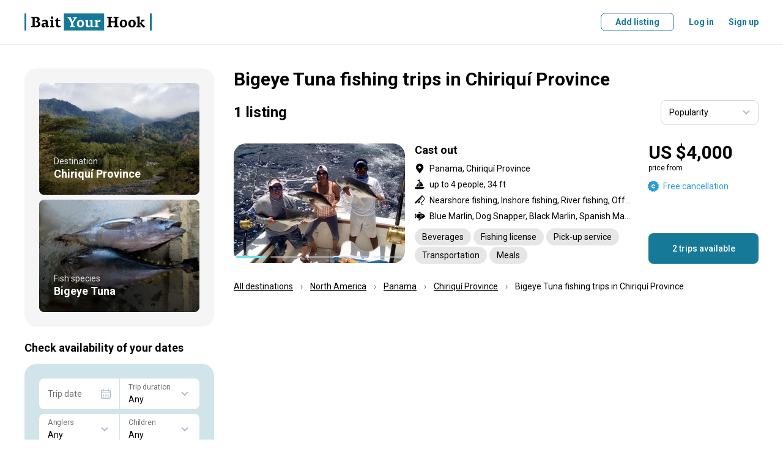

--- FILE ---
content_type: application/javascript; charset=UTF-8
request_url: https://media.baityourhook.com/_nuxt/82.e8a5bdfe4ae5f884bee2.js
body_size: 5917
content:
(window.webpackJsonp=window.webpackJsonp||[]).push([[82,67,68,78,80,81,98,102,115,119,252],{460:function(e,t,o){var content=o(472);content.__esModule&&(content=content.default),"string"==typeof content&&(content=[[e.i,content,""]]),content.locals&&(e.exports=content.locals);(0,o(36).default)("6009dee8",content,!0,{sourceMap:!1})},461:function(e,t,o){"use strict";o.r(t);o(17);var r=o(12),n=(o(34),o(100),o(4)),l=o(28),d=function(e,t,o,desc){var r,n=arguments.length,l=n<3?t:null===desc?desc=Object.getOwnPropertyDescriptor(t,o):desc;if("object"==typeof Reflect&&"function"==typeof Reflect.decorate)l=Reflect.decorate(e,t,o,desc);else for(var i=e.length-1;i>=0;i--)(r=e[i])&&(l=(n<3?r(l):n>3?r(t,o,l):r(t,o))||l);return n>3&&l&&Object.defineProperty(t,o,l),l},c=function(e){function t(){return e.apply(this,arguments)||this}return Object(r.a)(t,e),t}(n.Vue);d([Object(n.Prop)({required:!0})],c.prototype,"name",void 0),d([Object(n.Prop)()],c.prototype,"validation",void 0),d([Object(n.Prop)()],c.prototype,"label",void 0),d([Object(n.Prop)()],c.prototype,"unit",void 0),d([Object(n.Prop)(Boolean)],c.prototype,"disabled",void 0),d([Object(n.Prop)(Boolean)],c.prototype,"filled",void 0),d([Object(n.Prop)(Boolean)],c.prototype,"loading",void 0),d([Object(n.Prop)(Boolean)],c.prototype,"inline",void 0),d([Object(n.Prop)(Boolean)],c.prototype,"outline",void 0),d([Object(n.Prop)(Boolean)],c.prototype,"noIndent",void 0),d([Object(n.Prop)(Boolean)],c.prototype,"noBorder",void 0),d([Object(n.Prop)()],c.prototype,"size",void 0),d([Object(n.Prop)(Number)],c.prototype,"rows",void 0),d([Object(n.Ref)("provider")],c.prototype,"refProvider",void 0);var f=c=d([Object(n.Component)({components:{ValidationProvider:l.b}})],c),_=(o(471),o(10)),component=Object(_.a)(f,(function(){var e=this,t=e._self._c;e._self._setupProxy;return t("validation-provider",{ref:"provider",staticClass:"field",class:[{"field--disabled":e.disabled,"field--inline":e.inline,"field--outline":e.outline,"field--no-indent":e.noIndent,"field--no-border":e.noBorder,"field--no-label":!e.label,"field--autogrow":1===e.rows},e.size&&"field--"+e.size],attrs:{mode:"eager",tag:"div",rules:e.validation,vid:e.name,name:e.name,"data-test":e.$attrs.dataTest||e.name},scopedSlots:e._u([{key:"default",fn:function(o){var r=o.classes,n=o.errors;return[t("div",{staticClass:"field__row",class:r},[e.unit?[t("div",{staticClass:"field__unit"},[e._v("\n                "+e._s(e.unit)+"\n            ")])]:e._t("prepend"),e._v(" "),t("div",{staticClass:"field__input",class:Object.assign({},r,{filled:e.filled})},[e._t("default"),e._v(" "),e.label?t("label",{staticClass:"field__label"},[t("span",{staticClass:"field__label-text"},[e._v(e._s(e.label))])]):e._e(),e._v(" "),t("div",{staticClass:"field__input-box"}),e._v(" "),e.loading?t("v-loader",{staticClass:"field__loader",attrs:{size:"20"}}):e._e()],2),e._v(" "),e._t("append")],2),e._v(" "),n&&n[0]?t("div",{staticClass:"field__error"},[t("span",{domProps:{innerHTML:e._s(n[0])}})]):e._e()]}}],null,!0)})}),[],!1,null,null,null);t.default=component.exports;installComponents(component,{VLoader:o(199).default})},466:function(e,t,o){var content=o(480);content.__esModule&&(content=content.default),"string"==typeof content&&(content=[[e.i,content,""]]),content.locals&&(e.exports=content.locals);(0,o(36).default)("b4d19dc0",content,!0,{sourceMap:!1})},468:function(e,t,o){var content=o(482);content.__esModule&&(content=content.default),"string"==typeof content&&(content=[[e.i,content,""]]),content.locals&&(e.exports=content.locals);(0,o(36).default)("13eb6532",content,!0,{sourceMap:!1})},469:function(e,t,o){var content=o(484);content.__esModule&&(content=content.default),"string"==typeof content&&(content=[[e.i,content,""]]),content.locals&&(e.exports=content.locals);(0,o(36).default)("a242cf16",content,!0,{sourceMap:!1})},471:function(e,t,o){"use strict";o(460)},472:function(e,t,o){var r=o(35)((function(i){return i[1]}));r.push([e.i,".field{margin-bottom:1.5rem;transform:translateZ(0)}.field,.field__row{position:relative}.field__row{align-items:center;display:flex}.field__label{color:#717171;font:14px/20px Roboto,sans-serif;margin-left:.75rem;margin-right:.75rem;max-width:calc(100% - 32px);pointer-events:none;position:absolute;top:15px;transform:translateZ(0);transform-origin:top left}.field__label,.field__label-text{transition:.3s}.field__label-text{display:inline-block;max-width:100%;overflow:hidden;text-overflow:ellipsis;transform-origin:0 50%;vertical-align:top;white-space:nowrap}.field__input{display:flex;flex:1 1 100%;min-width:0;padding:2px;position:relative}.field__input input,.field__input select,.field__input textarea{background-color:transparent;border-radius:.5rem;border-style:none;color:#000;display:block;flex:1 1 auto;font:14px Roboto,sans-serif;height:46px;padding:24px 12px 6px;transform:translateZ(0);width:100%;will-change:font-size,transform}.field__input input:focus~.field__input-box,.field__input select:focus~.field__input-box,.field__input textarea:focus~.field__input-box{background:#f3f8fa;border-color:#177998}.field__input input{word-wrap:normal;box-shadow:inset 0 0 0 30px #fff;-webkit-hyphens:none;hyphens:none;transition:.3s;word-break:normal}.field__input input:focus{box-shadow:inset 0 0 0 30px #f3f8fa}.field__input textarea{max-height:200px;min-height:70px}.field__input textarea+.field__label{background:#fff;left:.125rem;max-width:none;padding:4px 0 2px;right:.125rem;top:12px}.field__input textarea:focus+.field__label{background:#f3f8fa}.field__input select{-webkit-appearance:none;-moz-appearance:none;appearance:none}@-moz-document url-prefix(){.field__input select{padding:24px 8px 6px}}.field__input-box{--tw-bg-opacity:1;background-color:#fff;background-color:rgba(255,255,255,var(--tw-bg-opacity));border-color:var(--gray);border-radius:.5rem;border-width:1px;bottom:0;left:0;position:fixed;right:0;top:0;transition:.3s;z-index:-1}.field__input.invalid .field__input-box,.field__input.invalid input,.field__input.invalid select,.field__input.invalid textarea{border-color:#db2828}.field__input input:focus+.field__label,.field__input select:focus+.field__label,.field__input textarea:focus+.field__label,.field__input.filled .field__label{transform:translate3d(0,-11px,0)}.field__input input:focus+.field__label .field__label-text,.field__input select:focus+.field__label .field__label-text,.field__input textarea:focus+.field__label .field__label-text,.field__input.filled .field__label .field__label-text{transform:scale(.85714286)}.field__error{color:#db2828;font:12px/14px Roboto,sans-serif;left:0;margin-top:2px;position:absolute;text-align:left;top:100%}.field .field__loader{position:absolute;right:13px;top:50%;transform:translateY(-50%)}.field__unit{background:#177998;border-radius:5px;color:#fff;flex:none;font:500 14px/46px Roboto,sans-serif;height:44px;margin-left:3px;position:relative;text-align:center;width:44px}.field--disabled{pointer-events:none}.field--disabled .field__input-box{background-color:var(--gray-lighter)}.field--disabled .field__input input{box-shadow:inset 0 0 0 30px #f5f5f5}.field--inline,.field--no-indent{margin-bottom:0}.field--no-border .field__input-box{border-color:transparent!important}.field--no-label>.field__row>.field__input>input,.field--no-label>.field__row>.field__input>select,.field--no-label>.field__row>.field__input>textarea{padding-top:6px}.field--inline .field__input input{height:1.5rem;padding:0}.field--inline .field__input input:focus{box-shadow:inset 0 0 0 30px #fff}.field--inline .field__input-box{background:none!important;border-radius:0;border-width:0 0 1px}.field--outline .field__input input{--tw-text-opacity:1;--tw-shadow:0 0 transparent;--tw-shadow-colored:0 0 transparent;box-shadow:0 0 transparent,0 0 transparent,0 0 transparent;box-shadow:0 0 transparent,0 0 transparent,var(--tw-shadow);box-shadow:var(--tw-ring-offset-shadow,0 0 transparent),var(--tw-ring-shadow,0 0 transparent),var(--tw-shadow);color:#fff;color:rgba(255,255,255,var(--tw-text-opacity))}.field--outline .field__input-box{background:none!important;border-color:hsla(0,0%,100%,.2)}.field--autogrow .field__input textarea{line-height:20px;min-height:46px;padding:14px 12px 10px}.field--small .field__input input,.field--small .field__input select{height:36px;padding-left:.75rem;padding-right:.75rem;padding-top:1.25rem}.field--small .field__label{margin-left:.75rem;margin-right:.75rem;top:12px}@media screen and (min-width:768px){.field--large .field__input input,.field--large .field__input select{height:60px;padding-left:1rem;padding-right:1rem}.field--large .field__label{margin-left:1rem;margin-right:1rem;top:22px}}",""]),r.locals={},e.exports=r},473:function(e,t,o){"use strict";o.r(t);var r=o(12),n=(o(34),o(31),o(30),o(4)),l=o(28),d=function(e,t,o,desc){var r,n=arguments.length,l=n<3?t:null===desc?desc=Object.getOwnPropertyDescriptor(t,o):desc;if("object"==typeof Reflect&&"function"==typeof Reflect.decorate)l=Reflect.decorate(e,t,o,desc);else for(var i=e.length-1;i>=0;i--)(r=e[i])&&(l=(n<3?r(l):n>3?r(t,o,l):r(t,o))||l);return n>3&&l&&Object.defineProperty(t,o,l),l},c=function(e){function t(){var t;return(t=e.apply(this,arguments)||this).errors=[],t.errorTitle="",t}Object(r.a)(t,e);var o=t.prototype;return o.submit=function(){var e=this;return function(t){var o=t.errors,title=t.title;o&&(e.refForm.setErrors(o),e.errors=Object.keys(o).reduce((function(t,r){return r in e.refForm.fields||t.push.apply(t,o[r].map((function(e){return(r&&r+":")+" "+e}))),t}),[]),e.errorTitle=title,e.scrollToError())}},o.reset=function(){this.refForm.reset(),this.refForm.$el.reset()},o.onSubmit=function(){var e=this;this.refForm.validate().then((function(t){t?(e.errors=[],e.errorTitle="",e.submit()):e.scrollToError()}))},o.scrollToError=function(i){var e=this;void 0===i&&(i=0),i<10&&setTimeout((function(){for(var t=0,o=Object.keys(e.refForm.fields);t<o.length;t++){var r=o[t];if(e.refForm.fields[r].invalid)return void e.refForm.refs[r].$el.scrollIntoView({behavior:"smooth",block:"center"})}e.scrollToError(i+1)}),50)},t}(n.Vue);d([Object(n.Ref)("form")],c.prototype,"refForm",void 0),d([Object(n.Emit)()],c.prototype,"submit",null);var f=c=d([Object(n.Component)({components:{ValidationObserver:l.a}})],c),_=(o(479),o(10)),component=Object(_.a)(f,(function(){var e=this,t=e._self._c;e._self._setupProxy;return t("ValidationObserver",{ref:"form",staticClass:"form",attrs:{tag:"form",novalidate:""},on:{submit:function(t){return t.preventDefault(),e.onSubmit.apply(null,arguments)}}},[e._t("default",null,{form:{errors:e.errors,errorTitle:e.errorTitle}})],2)}),[],!1,null,null,null);t.default=component.exports},475:function(e,t,o){"use strict";o.r(t);var r=o(12),n=(o(34),o(4)),l=function(e,t,o,desc){var r,n=arguments.length,l=n<3?t:null===desc?desc=Object.getOwnPropertyDescriptor(t,o):desc;if("object"==typeof Reflect&&"function"==typeof Reflect.decorate)l=Reflect.decorate(e,t,o,desc);else for(var i=e.length-1;i>=0;i--)(r=e[i])&&(l=(n<3?r(l):n>3?r(t,o,l):r(t,o))||l);return n>3&&l&&Object.defineProperty(t,o,l),l},d=function(e){function t(){return e.apply(this,arguments)||this}return Object(r.a)(t,e),t}(o(134).a);l([Object(n.Prop)({required:!0})],d.prototype,"form",void 0);var c=d=l([n.Component],d),f=(o(483),o(10)),component=Object(f.a)(c,(function(){var e=this,t=e._self._c;e._self._setupProxy;return e.form.errors&&e.form.errors.length?t("v-note",{attrs:{type:"error",title:e.t(e.form.errorTitle)}},e._l(e.form.errors,(function(o,i){return t("div",{key:i},[e._v("\n        "+e._s(e.t(o))+"\n    ")])})),0):e._e()}),[],!1,null,null,null);t.default=component.exports;installComponents(component,{VNote:o(478).default})},478:function(e,t,o){"use strict";o.r(t);var r=o(12),n=(o(34),o(4)),l=function(e,t,o,desc){var r,n=arguments.length,l=n<3?t:null===desc?desc=Object.getOwnPropertyDescriptor(t,o):desc;if("object"==typeof Reflect&&"function"==typeof Reflect.decorate)l=Reflect.decorate(e,t,o,desc);else for(var i=e.length-1;i>=0;i--)(r=e[i])&&(l=(n<3?r(l):n>3?r(t,o,l):r(t,o))||l);return n>3&&l&&Object.defineProperty(t,o,l),l},d=function(e){function t(){return e.apply(this,arguments)||this}return Object(r.a)(t,e),t}(n.Vue);l([Object(n.Prop)()],d.prototype,"type",void 0),l([Object(n.Prop)()],d.prototype,"title",void 0);var c=d=l([n.Component],d),f=(o(481),o(10)),component=Object(f.a)(c,(function(){var e=this,t=e._self._c;e._self._setupProxy;return t("div",{staticClass:"note",class:e.type&&"note--"+e.type},[e.title||e.$slots.title?t("div",{staticClass:"note__title"},[e._t("title",(function(){return[e._v("\n            "+e._s(e.title)+"\n        ")]}))],2):e._e(),e._v(" "),e._t("default")],2)}),[],!1,null,null,null);t.default=component.exports},479:function(e,t,o){"use strict";o(466)},480:function(e,t,o){var r=o(35)((function(i){return i[1]}));r.push([e.i,"",""]),r.locals={},e.exports=r},481:function(e,t,o){"use strict";o(468)},482:function(e,t,o){var r=o(35)((function(i){return i[1]}));r.push([e.i,".note{background:#f3f8fa;border-left:4px solid #177998;border-radius:.25rem;margin-bottom:1.5rem;padding:1.5rem 1.5rem 1.5rem 1.25rem}@media screen and (max-width:767px){.note{padding:1rem 1rem 1rem .75rem}}.note__title{font-weight:700;margin-bottom:8px}.note a{-webkit-text-decoration:underline;text-decoration:underline}html:not(.touch) .note a:hover{-webkit-text-decoration:none;text-decoration:none}.note--warning{background:#fffbf3;border-left-color:#fcb707}.note--error{background:#fdf4f4;border-left-color:#db2828}",""]),r.locals={},e.exports=r},483:function(e,t,o){"use strict";o(469)},484:function(e,t,o){var r=o(35)((function(i){return i[1]}));r.push([e.i,"",""]),r.locals={},e.exports=r},539:function(e,t,o){e.exports=o.p+"6ec94983675c55dde52778c0711d4ecd.svg"},548:function(e,t,o){var content=o(585);content.__esModule&&(content=content.default),"string"==typeof content&&(content=[[e.i,content,""]]),content.locals&&(e.exports=content.locals);(0,o(36).default)("6df56541",content,!0,{sourceMap:!1})},581:function(e,t,o){"use strict";o.r(t);o(17),o(57);var r=o(12),n=(o(34),o(4)),l=function(e,t,o,desc){var r,n=arguments.length,l=n<3?t:null===desc?desc=Object.getOwnPropertyDescriptor(t,o):desc;if("object"==typeof Reflect&&"function"==typeof Reflect.decorate)l=Reflect.decorate(e,t,o,desc);else for(var i=e.length-1;i>=0;i--)(r=e[i])&&(l=(n<3?r(l):n>3?r(t,o,l):r(t,o))||l);return n>3&&l&&Object.defineProperty(t,o,l),l},d=function(e){function t(){return e.apply(this,arguments)||this}return Object(r.a)(t,e),t.prototype.change=function(){return this.value},t}(n.Vue);l([Object(n.ModelSync)("checked","change")],d.prototype,"model",void 0),l([Object(n.Prop)({required:!0})],d.prototype,"name",void 0),l([Object(n.Prop)({required:!0})],d.prototype,"value",void 0),l([Object(n.Prop)()],d.prototype,"validation",void 0),l([Object(n.Prop)()],d.prototype,"label",void 0),l([Object(n.Prop)(Boolean)],d.prototype,"disabled",void 0),l([Object(n.Prop)(Boolean)],d.prototype,"noIndent",void 0),l([Object(n.Emit)()],d.prototype,"change",null);var c=d=l([n.Component],d),f=(o(584),o(10)),component=Object(f.a)(c,(function(){var e=this,t=e._self._c;e._self._setupProxy;return t("v-field",{staticClass:"checkbox",class:{"checkbox--disabled":e.disabled},attrs:{name:e.name,validation:e.validation,"no-indent":e.noIndent}},[t("label",{staticClass:"checkbox__label"},[t("span",{staticClass:"checkbox__icon-box"},[t("input",{directives:[{name:"model",rawName:"v-model",value:e.model,expression:"model"}],staticClass:"checkbox__input",attrs:{type:"checkbox",name:e.name,disabled:e.disabled},domProps:{value:e.value,checked:Array.isArray(e.model)?e._i(e.model,e.value)>-1:e.model},on:{change:function(t){var o=e.model,r=t.target,n=!!r.checked;if(Array.isArray(o)){var l=e.value,d=e._i(o,l);r.checked?d<0&&(e.model=o.concat([l])):d>-1&&(e.model=o.slice(0,d).concat(o.slice(d+1)))}else e.model=n}}}),e._v(" "),t("span",{staticClass:"checkbox__icon"})]),e._v(" "),e.label?t("span",{staticClass:"checkbox__text"},[e._v(e._s(e.label))]):e._e()])])}),[],!1,null,null,null);t.default=component.exports;installComponents(component,{VField:o(461).default})},584:function(e,t,o){"use strict";o(548)},585:function(e,t,o){var r=o(35)((function(i){return i[1]}));r.push([e.i,'.checkbox__label{align-items:flex-start;display:inline-flex}.checkbox__text{margin-left:.5rem;overflow:hidden;text-overflow:ellipsis;white-space:nowrap}.checkbox__icon{align-items:center;background:#fff;border:1px solid #cbd5e0;border-radius:4px;display:flex;flex-direction:row;flex-wrap:nowrap;height:20px;justify-content:center;transition:.3s;width:20px}.checkbox__icon:before{border:solid #fff;border-radius:2px;border-width:0 0 3px 3px;content:"";height:7px;transform:translateY(-1px) rotate(-45deg);visibility:hidden;width:11px}.checkbox__icon-box{position:relative}.checkbox__input{background:none;border:none;bottom:0;cursor:pointer;height:100%!important;left:0;margin:auto;opacity:0;padding:0!important;position:absolute;right:0;top:0;width:100%!important}.checkbox__input:checked+.checkbox__icon{background:#177998;border-color:#177998}.checkbox__input:checked+.checkbox__icon:before{visibility:visible}.checkbox__input:focus+.checkbox__icon{box-shadow:0 0 3px #177998}.checkbox--disabled{color:#717171;pointer-events:none}.checkbox--disabled .checkbox__icon{opacity:.7}.checkbox:hover .checkbox__icon{border-color:#177998}.checkbox>.field__row>.field__input{padding:0}.checkbox>.field__row>.field__input>.field__input-box{display:none}',""]),r.locals={},e.exports=r},797:function(e,t,o){"use strict";o.r(t);var r=o(12),n=(o(34),o(23),o(38),o(17),o(4)),l=o(623),d=o(5),c=o(65),f=o(7),_=function(e,t,o,desc){var r,n=arguments.length,l=n<3?t:null===desc?desc=Object.getOwnPropertyDescriptor(t,o):desc;if("object"==typeof Reflect&&"function"==typeof Reflect.decorate)l=Reflect.decorate(e,t,o,desc);else for(var i=e.length-1;i>=0;i--)(r=e[i])&&(l=(n<3?r(l):n>3?r(t,o,l):r(t,o))||l);return n>3&&l&&Object.defineProperty(t,o,l),l},m={email:"",password:"",keep:!0},v=["signin","signup-angler","signup-operator"],h=function(e){function t(){var t;return(t=e.apply(this,arguments)||this).formData=Object(f.a)(m),t.mode="choose",t}Object(r.a)(t,e);var o=t.prototype;return o.created=function(){var e,t=null===(e=this.$route.query)||void 0===e?void 0:e.email;t&&(this.formData.email=String(t))},o.mounted=function(){this.init(this.refGoogleBtn,this.onSuccess)},o.submitEmail=function(e){var t=this;this.uiSending||c.default.authentication(Object.assign({data:Object.assign({},this.formData,{redirect:this.$route.query.redirect||this.$route.fullPath})},this.uiSendingHooks(),{success:function(){t.formReset(),t.mode="success"},error:e}))},o.submitPassword=function(e){var t=this;this.uiSending||c.default.login(Object.assign({data:this.formData},this.uiSendingHooks(),{success:function(data){t.formReset(),d.default.login({data:Object.assign({},data,{keep:t.formData.keep}),success:t.onSuccess})},error:e}))},o.onSuccess=function(){this.$emit("submit");var e=this.$route.query.redirect;e?this.$router.replace(String(e)):v.includes(this.$route.name)&&this.$router.replace({name:"index"})},o.formReset=function(){this.formData=Object(f.a)(m),this.refForm&&this.refForm.reset()},t}(l.a);_([Object(n.Prop)(Boolean)],h.prototype,"isModal",void 0),_([Object(n.Ref)("form")],h.prototype,"refForm",void 0),_([Object(n.Ref)("googleBtn")],h.prototype,"refGoogleBtn",void 0);var x=h=_([n.Component],h),y=o(10),component=Object(y.a)(x,(function(){var e=this,t=e._self._c;e._self._setupProxy;return t("div",{staticClass:"text-center"},[t("div",{staticClass:"mx-auto max-w-xs"},["choose"===e.mode?[t("h1",{staticClass:"modal__title text-center mr-0"},[e._v("\n                "+e._s(e.t("Log in"))+"\n            ")]),e._v(" "),t("v-button",{staticClass:"mb-6",class:{"opacity-30":e.googleLoading},attrs:{"data-test":"google",wide:"",color:"google",icon:"google",disabled:e.googleLoading||Boolean(e.googleError)}},[e.googleError?t("div",{staticClass:"min-w-0 whitespace-normal leading-3"},[e._v("\n                    "+e._s(e.t("Log in with Google unavailable"))+"\n                    "),t("div",{staticClass:"max-h-6 mt-1 overflow-hidden text-xs leading-3 font-normal"},[e._v("\n                        "+e._s(e.googleError)+"\n                    ")])]):[e._v("\n                    "+e._s(e.t("Log in with Google"))+"\n                ")],e._v(" "),t("div",{ref:"googleBtn",staticClass:"google-btn"})],2),e._v(" "),t("v-button",{staticClass:"mb-6",class:{"opacity-30":e.facebookLoading},attrs:{"data-test":"facebook",wide:"",color:"facebook",icon:"facebook",disabled:e.facebookLoading},on:{click:function(t){return e.clickFacebook(e.onSuccess)}}},[e._v("\n                "+e._s(e.t("Log in with Facebook"))+"\n            ")]),e._v(" "),t("v-button",{staticClass:"mb-6",attrs:{"data-test":"login-with-email",wide:"",color:"email",icon:"email"},on:{click:function(t){e.mode="email"}}},[e._v("\n                "+e._s(e.t("Log in with email"))+"\n            ")]),e._v(" "),t("v-button",{staticClass:"mb-6",attrs:{"data-test":"login-with-password",wide:"",color:"password",icon:"password"},on:{click:function(t){e.mode="password"}}},[e._v("\n                "+e._s(e.t("Log in with password"))+"\n            ")]),e._v(" "),e.loginLoading?t("div",{staticClass:"absolute inset-0 z-10 bg-opacity-50 bg-white"},[t("v-loader",{attrs:{absolute:""}})],1):e._e()]:e._e(),e._v(" "),"email"===e.mode?t("v-form",{ref:"form",on:{submit:e.submitEmail},scopedSlots:e._u([{key:"default",fn:function(o){var form=o.form;return[t("h1",{staticClass:"modal__title text-center mr-0"},[e._v("\n                "+e._s(e.t("Log in with email"))+"\n            ")]),e._v(" "),t("v-input",{attrs:{type:"email",name:"email",autofocus:"",label:e.t("Email"),validation:"required|email"},model:{value:e.formData.email,callback:function(t){e.$set(e.formData,"email",t)},expression:"formData.email"}}),e._v(" "),t("v-form-errors",{attrs:{form:form}}),e._v(" "),t("v-button",{attrs:{type:"submit",loading:e.uiSending,"data-test":"submit"}},[e._v("\n                "+e._s(e.t("Continue"))+"\n            ")])]}}],null,!1,4178292052)}):e._e(),e._v(" "),"password"===e.mode?t("v-form",{ref:"form",on:{submit:e.submitPassword},scopedSlots:e._u([{key:"default",fn:function(o){var form=o.form;return[t("h1",{staticClass:"modal__title text-center mr-0"},[e._v("\n                "+e._s(e.t("Log in with password"))+"\n            ")]),e._v(" "),t("v-input",{attrs:{type:"email",name:"email",autofocus:"",label:e.t("Email"),validation:"required|email"},model:{value:e.formData.email,callback:function(t){e.$set(e.formData,"email",t)},expression:"formData.email"}}),e._v(" "),t("v-input",{attrs:{type:"password",name:"password",label:e.t("Password"),validation:"required"},model:{value:e.formData.password,callback:function(t){e.$set(e.formData,"password",t)},expression:"formData.password"}}),e._v(" "),t("div",{staticClass:"flex-center-between"},[t("v-checkbox",{attrs:{name:"keep",value:!0,label:e.t("Remember me")},model:{value:e.formData.keep,callback:function(t){e.$set(e.formData,"keep",t)},expression:"formData.keep"}}),e._v(" "),t("v-button",{staticClass:"mb-6",attrs:{inline:"","data-test":"forgot"},on:{click:function(t){return e.uiSetModal("recovery")}}},[e._v("\n                    "+e._s(e.t("Forgot password?"))+"\n                ")])],1),e._v(" "),t("v-form-errors",{attrs:{form:form}}),e._v(" "),t("v-button",{attrs:{wide:"",type:"submit",loading:e.uiSending,"data-test":"submit"}},[e._v("\n                "+e._s(e.t("Log in"))+"\n            ")])]}}],null,!1,2401776973)}):e._e(),e._v(" "),"success"===e.mode?t("div",[t("img",{staticClass:"block mx-auto mb-4",attrs:{src:o(539),alt:""}}),e._v(" "),t("h3",[e._v(e._s(e.t("Please check your inbox")))]),e._v(" "),t("div",{staticClass:"text mb-6",domProps:{innerHTML:e._s(e.t("Click the link we sent to your email&nbsp;address&nbsp;to&nbsp;sign&nbsp;in."))}}),e._v(" "),e.isModal?t("v-button",{on:{click:function(t){return e.uiSetModal(null)}}},[e._v("\n                "+e._s(e.t("Ok"))+"\n            ")]):e._e()],1):e._e()],2),e._v(" "),"choose"===e.mode?t("div",{staticClass:"modal__bottom"},[t("div",[e._v("\n            "+e._s(e.t("No account?"))+"\n            "),t("v-button",{attrs:{inline:""},on:{click:function(t){return e.uiSetModal("signup-angler")}}},[e._v(e._s(e.t("Sign up")))]),e._v("\n            "+e._s(e.t("as Angler"))+"\n        ")],1),e._v(" "),t("div",[e._v("\n            "+e._s(e.t("Fishing Operator?"))+"\n            "),t("v-button",{attrs:{inline:""},on:{click:function(t){return e.uiSetModal("signup-operator")}}},[e._v(e._s(e.t("Add your listing")))])],1)]):"success"!==e.mode?t("div",{staticClass:"text-center mt-6"},[t("v-button",{attrs:{inline:""},on:{click:function(t){e.mode="choose"}}},[t("v-icon",{staticClass:"mr-1",attrs:{name:"arrowLeftBold"}}),e._v("\n            "+e._s(e.t("All log in options"))+"\n        ")],1)],1):e._e()])}),[],!1,null,null,null);t.default=component.exports;installComponents(component,{VButton:o(198).default,VLoader:o(199).default,VInput:o(470).default,VFormErrors:o(475).default,VForm:o(473).default,VCheckbox:o(581).default,VIcon:o(200).default})}}]);

--- FILE ---
content_type: application/javascript; charset=UTF-8
request_url: https://media.baityourhook.com/_nuxt/157.2803ebafc3fbd9db7498.js
body_size: 10819
content:
(window.webpackJsonp=window.webpackJsonp||[]).push([[157,48,50,63,99,116,203],{1195:function(t,e,n){"use strict";n(991)},1196:function(t,e,n){var r=n(35),o=n(201),l=n(499),c=n(641),d=r((function(i){return i[1]})),f=o(l),h=o(c);d.push([t.i,".landing-second-page{min-height:70vh}.landing-second-page__result{min-height:740px;padding-left:calc(310px + 2rem);position:relative}@media screen and (max-width:1100px){.landing-second-page__result{min-height:0;padding-left:0}}.landing-second-page__title{font-size:24px;margin-bottom:0}.landing-second-page__sort{overflow:hidden;width:160px}.landing-second-page__list{transition:.3s}.landing-second-page__list--loading{opacity:.4;pointer-events:none}.landing-second-page__empty{border-radius:1.25rem;box-shadow:inset 0 0 0 1px var(--gray-light);margin-bottom:2.5rem;padding:4rem 2.5rem;text-align:center}@media screen and (max-width:767px){.landing-second-page__empty{border-radius:.5rem;padding:1.5rem 1rem}}.landing-second-page__empty:before{background:url("+f+') no-repeat;content:"";display:block;flex:none;height:60px;margin-bottom:1rem;margin-left:auto;margin-right:auto;width:60px}@media screen and (max-width:767px){.landing-second-page__empty:before{margin-bottom:.5rem}}.landing-second-page__search{border-radius:1.25rem;box-shadow:inset 0 0 0 1px var(--gray-light);margin-bottom:2.5rem;padding:4rem 2.5rem;text-align:center}@media screen and (max-width:767px){.landing-second-page__search{border-radius:.5rem;padding:1.5rem 1rem}}.landing-second-page__search:before{background:url('+h+') no-repeat;content:"";display:block;flex:none;height:60px;margin-bottom:1rem;margin-left:auto;margin-right:auto;width:60px}.landing-second-page__load{display:flex;justify-content:center;padding-bottom:2.5rem;padding-top:2.5rem}@media screen and (max-width:767px){.landing-second-page__load{padding-bottom:1rem;padding-top:1rem}}.landing-second-page__loader{left:50%;margin-left:167px;pointer-events:none;position:fixed!important;top:50%;transform:perspective(1px) translate3d(-50%,-50%,0);z-index:12}@media screen and (max-width:1100px){.landing-second-page__loader{margin-left:0}}@media screen and (max-width:767px){.landing-second-page--map .landing-second-page__map{border-radius:0!important;bottom:0!important;height:auto!important;left:0!important;position:fixed!important;right:0!important;top:0!important;z-index:12}.landing-second-page--map .landing-second-page__map .vue-map-container{height:100%;margin:0}}',""]),d.locals={},t.exports=d},347:function(t,e,n){"use strict";n.r(e);n(67);var r=n(37),o=n(12),l=(n(34),n(31),n(30),n(4)),c=n(134),d=n(135),f=n(559),h=n(7),m=n(597),y=n(59),v=function(t,e,n,desc){var r,o=arguments.length,l=o<3?e:null===desc?desc=Object.getOwnPropertyDescriptor(e,n):desc;if("object"==typeof Reflect&&"function"==typeof Reflect.decorate)l=Reflect.decorate(t,e,n,desc);else for(var i=t.length-1;i>=0;i--)(r=t[i])&&(l=(o<3?r(l):o>3?r(e,n,l):r(e,n))||l);return o>3&&l&&Object.defineProperty(e,n,l),l},_={destination:function(t){return{type:"Destination",route:{name:"landing-destination",params:{slug:t}},empty:m.a.destinations}},fishes:function(t){return{type:"Fish species",route:{name:"landing-fish",params:{slug:t}},empty:m.a.fishes}},listingTypes:function(t){return{type:"Listing type",route:{name:"landing-listing-type",params:{slug:t}},empty:m.a.listingTypes}},fishingTypes:function(t){return{type:"Fishing type",route:{name:"landing-type",params:{slug:t}},empty:m.a.types}},fishingTechniques:function(t){return{type:"Fishing technique",route:{name:"landing-technique",params:{slug:t}},empty:m.a.techniques}}},x=function(t){function e(){return t.apply(this,arguments)||this}return Object(o.a)(e,t),Object(r.a)(e,[{key:"groupsList",get:function(){var t=Object(h.a)(this.groups);return Object.keys(t).reduce((function(e,n){return(Array.isArray(t[n])?t[n]:[t[n]]).forEach((function(t){e.push(Object.assign({},t,_[n](t.slug)))})),e}),[])}},{key:"notMobile",get:function(){return this.uiMinWidth(1100)}},{key:"groupsFilter",get:function(){var t=this.groups;return Object.keys(t).reduce((function(e,n){Array.isArray(t[n])?e[n]="listingTypes"===n?t[n].map((function(t){var e=t.id;return y.e[e]})):t[n].map((function(t){return t.id})):e["destination"===n?"destinationId":n]=t[n].id;return e}),{})}},{key:"query",get:function(){return Object.assign({},Object(h.e)(this.filter),this.groupsFilter)}}]),e}(Object(l.mixins)(c.a,d.a,f.a));v([Object(l.VModel)({required:!0})],x.prototype,"filter",void 0),v([Object(l.Prop)({required:!0})],x.prototype,"groups",void 0),v([Object(l.Prop)(Boolean)],x.prototype,"isHideStick",void 0);var k=x=v([l.Component],x),O=(n(870),n(10)),component=Object(O.a)(k,(function(){var t=this,e=t._self._c;t._self._setupProxy;return e("div",{staticClass:"landing-filters",class:{"landing-filters--open":t.uiIsToggled}},[e("div",{staticClass:"landing-filters__cards"},t._l(t.groupsList,(function(n,i){return e("h2",{key:i,staticClass:"landing-filters__card"},[e("nuxt-link",{staticClass:"landing-filters__card__link",attrs:{to:t.localeRoute(n.route)}},[e("img",{staticClass:"landing-filters__card__img",attrs:{src:t.uiSrc(n.imageUrl)||t.uiCdn(n.empty),loading:"lazy",alt:n.title}}),t._v(" "),e("span",{staticClass:"landing-filters__card__over"},[e("span",{staticClass:"landing-filters__card__type"},[t._v("\n                        "+t._s(t.t(n.type))+"\n                    ")]),t._v(" "),e("span",{staticClass:"landing-filters__card__title"},[t._v("\n                        "+t._s(n.title)+"\n                    ")])])])],1)})),0),t._v(" "),e("client-only",[t.uiIsSm?e("div",{staticClass:"landing-filters__stick js-fixed",class:{"landing-filters__stick--hide":t.isHideStick}},[e("v-button",{on:{click:function(e){return t.uiToggle(0,!1)}}},[t._v(t._s(t.t("Check availability")))])],1):t._e(),t._v(" "),e("div",{staticClass:"landing-filters__overlay",on:{click:function(e){return t.uiToggle(0,!1)}}},[e("div",{staticClass:"landing-filters__close"})]),t._v(" "),e("div",{staticClass:"landing-filters__panel"},[e("h3",[t._v(t._s(t.t("Check availability of your dates")))]),t._v(" "),e("div",{staticClass:"landing-filters__main mb-6"},[e("div",{staticClass:"flex"},[e("v-date",{staticClass:"landing-filters__pair",attrs:{label:t.t("Trip date"),from:t.fromDate,to:t.toDate,name:"fromDate","no-indent":"","no-border":t.notMobile},model:{value:t.filter.fromDate,callback:function(e){t.$set(t.filter,"fromDate",e)},expression:"filter.fromDate"}}),t._v(" "),e("v-select",{staticClass:"landing-filters__pair",attrs:{options:t.tOptions(t.durationList),name:"durationInDays",label:t.t("Trip duration"),"no-indent":"","no-border":t.notMobile},model:{value:t.filter.durationInDays,callback:function(e){t.$set(t.filter,"durationInDays",t._n(e))},expression:"filter.durationInDays"}})],1),t._v(" "),e("div",{staticClass:"flex mt-2"},[e("v-select",{staticClass:"landing-filters__pair",attrs:{options:t.anglersList,name:"anglersCount",label:t.t("Anglers"),"no-indent":"","no-border":t.notMobile},model:{value:t.filter.anglersCount,callback:function(e){t.$set(t.filter,"anglersCount",t._n(e))},expression:"filter.anglersCount"}}),t._v(" "),e("v-select",{staticClass:"landing-filters__pair",attrs:{options:t.guestsList,name:"guestsCount",label:t.t("Children"),"no-indent":"","no-border":t.notMobile},model:{value:t.filter.guestsCount,callback:function(e){t.$set(t.filter,"guestsCount",t._n(e))},expression:"filter.guestsCount"}})],1)]),t._v(" "),e("v-button",{staticClass:"mb-2",attrs:{to:t.localeRoute({name:"search",query:t.query}),inline:!t.notMobile,wide:""}},[e("v-icon",{staticClass:"mr-2",attrs:{name:"filter"}}),t._v("\n                "+t._s(t.t("Adjust search"))+"\n            ")],1),t._v(" "),e("div",{staticClass:"text md:hidden inline-block align-top leading-6 mb-2 mx-2"},[t._v("\n                "+t._s(t.t("or"))+"\n            ")]),t._v(" "),e("v-button",{staticClass:"mb-2",attrs:{inline:!t.notMobile,outline:"",wide:""},on:{click:function(e){return t.$emit("map")}}},[e("v-icon",{staticClass:"mr-2",attrs:{name:"map"}}),t._v("\n                "+t._s(t.t("See on the map"))+"\n            ")],1)],1)])],1)}),[],!1,null,null,null);e.default=component.exports;installComponents(component,{VButton:n(198).default,VDate:n(505).default,VSelect:n(509).default,VIcon:n(200).default})},433:function(t,e,n){"use strict";n.r(e);n(67);var r=n(32),o=n(6),l=n(37),c=n(12),d=(n(39),n(34),n(17),n(23),n(100),n(30),n(57),n(4)),f=n(347),h=n(492),m=n(135),y=n(564),v=n(5),_=n(538),x=n(680),k=n(7),O=n(59),w=["mainDescription","movedToFilter","parents"],j=function(t,e,n,desc){var r,o=arguments.length,l=o<3?e:null===desc?desc=Object.getOwnPropertyDescriptor(e,n):desc;if("object"==typeof Reflect&&"function"==typeof Reflect.decorate)l=Reflect.decorate(t,e,n,desc);else for(var i=t.length-1;i>=0;i--)(r=t[i])&&(l=(o<3?r(l):o>3?r(e,n,l):r(e,n))||l);return o>3&&l&&Object.defineProperty(e,n,l),l},T={sort:5},C={"landing-fish-destination":{root:{title:"All destinations",route:{name:"catalog-destinations"}},route:"landing-destination",group:"destination"},"landing-type-destination":{root:{title:"All destinations",route:{name:"catalog-destinations"}},route:"landing-destination",group:"destination"},"landing-technique-destination":{root:{title:"All destinations",route:{name:"catalog-destinations"}},route:"landing-destination",group:"destination"},"landing-listing-type-destination":{root:{title:"All destinations",route:{name:"catalog-destinations"}},route:"landing-destination",group:"destination"},"landing-listing-type-fish":{root:{title:"All fish species",route:{name:"catalog-fishes"}},route:"landing-fish",group:"fishes"},"landing-listing-type-technique":{root:{title:"All listing types",route:{name:"catalog-listing-types"}},route:"landing-listing-type",group:"listingTypes"},"landing-listing-type-type":{root:{title:"All listing types",route:{name:"catalog-listing-types"}},route:"landing-listing-type",group:"listingTypes"},"landing-type-fish":{root:{title:"All fish species",route:{name:"catalog-fishes"}},route:"landing-fish",group:"fishes"},"landing-technique-fish":{root:{title:"All fish species",route:{name:"catalog-fishes"}},route:"landing-fish",group:"fishes"}},P=function(t){var e=t.name,n=t.params;return{"landing-fish-destination":function(){return{destinationSlugValue:n.destination,fishSlugValues:[n.fish]}},"landing-type-destination":function(){return{destinationSlugValue:n.destination,fishingTypeSlugValues:[n.type]}},"landing-technique-destination":function(){return{destinationSlugValue:n.destination,fishingTechniqueSlugValues:[n.technique]}},"landing-listing-type-destination":function(){return{destinationSlugValue:n.destination,listingTypeSlugValues:[n.type]}},"landing-listing-type-fish":function(){return{fishSlugValues:[n.fish],listingTypeSlugValues:[n.type]}},"landing-listing-type-technique":function(){return{fishingTechniqueSlugValues:[n.technique],listingTypeSlugValues:[n.type]}},"landing-listing-type-type":function(){return{fishingTypeSlugValues:[n.type],listingTypeSlugValues:[n.listingType]}},"landing-type-fish":function(){return{fishSlugValues:[n.fish],fishingTypeSlugValues:[n.type]}},"landing-technique-fish":function(){return{fishSlugValues:[n.fish],fishingTechniqueSlugValues:[n.technique]}}}[String(e)]()},M=function(t){function e(){var e;return(e=t.apply(this,arguments)||this).pageIndex=0,e.filter=Object(k.a)(T),e.filterParams={},e.sorts=O.k,e.isToggledMap=!1,e.isRenderMap=!1,e.isHideStick=!0,e.list=[],e.listTotal=0,e.listLoading=!1,e.description="",e.parentsList=[],e.groups={},e}Object(c.a)(e,t);var n=e.prototype;return n.title=function(t){var e=this;return void 0===t&&(t=!1),{"landing-fish-destination":function(){return e.t("{0} fishing trips in {1}",[e.groups.fishes[0].title,e.seoTitle(e.groups.destination.title,t)])},"landing-type-destination":function(){return e.t("{0} trips in {1}",[e.groups.fishingTypes[0].title,e.seoTitle(e.groups.destination.title,t)])},"landing-technique-destination":function(){return e.t("{0} trips in {1}",[e.groups.fishingTechniques[0].title,e.seoTitle(e.groups.destination.title,t)])},"landing-listing-type-destination":function(){return e.t("Fishing {0} in {1}",[e.groups.listingTypes[0].title.replace("Fishing ",""),e.seoTitle(e.groups.destination.title,t)])},"landing-listing-type-fish":function(){return e.t("{1} {0}",[e.groups.listingTypes[0].title.toLowerCase(),e.groups.fishes[0].title])},"landing-listing-type-technique":function(){return e.t("{1} {0}",[e.groups.listingTypes[0].title.toLowerCase(),e.groups.fishingTechniques[0].title]).replace("fishing fishing","fishing")},"landing-listing-type-type":function(){return e.t("{1} {0}",[e.groups.listingTypes[0].title.toLowerCase(),e.groups.fishingTypes[0].title]).replace("fishing fishing","fishing")},"landing-type-fish":function(){return e.t("{0} for {1}",[e.groups.fishingTypes[0].title,e.groups.fishes[0].title])},"landing-technique-fish":function(){return e.t("{0} for {1}",[e.groups.fishingTechniques[0].title,e.groups.fishes[0].title])}}[this.$route.name]()},n.asyncData=function(){var t=Object(o.a)(regeneratorRuntime.mark((function t(e){var n,o,l,c,d,f,h,m,filter,y,O;return regeneratorRuntime.wrap((function(t){for(;;)switch(t.prev=t.next){case 0:return n=e.route,o=e.error,l=e.redirect,c=e.app,d="",f={},h=[],m=P(n),t.next=7,x.default.get({params:m,success:function(t){var e,o,m=t.mainDescription,y=t.movedToFilter,v=t.parents,_=void 0===v?[]:v,data=Object(r.a)(t,w);y?l(c.localePath((e=y,{name:o=n.name,params:{"landing-fish-destination":function(){return{destination:e.destinationSlugValue,fish:e.fishSlugValues[0]}},"landing-type-destination":function(){return{destination:e.destinationSlugValue,type:e.fishingTypeSlugValues[0]}},"landing-technique-destination":function(){return{destination:e.destinationSlugValue,technique:e.fishingTechniqueSlugValues[0]}},"landing-listing-type-destination":function(){return{destination:e.destinationSlugValue,type:e.listingTypeSlugValues[0]}},"landing-listing-type-fish":function(){return{fishSlugValues:e.fishSlugValues[0],type:e.listingTypeSlugValues[0]}},"landing-listing-type-technique":function(){return{technique:e.fishingTechniqueSlugValues[0],type:e.listingTypeSlugValues[0]}},"landing-listing-type-type":function(){return{type:e.fishingTypeSlugValues[0],listingType:e.listingTypeSlugValues[0]}},"landing-type-fish":function(){return{fish:e.fishSlugValues[0],type:e.fishingTypeSlugValues[0]}},"landing-technique-fish":function(){return{fish:e.fishSlugValues[0],technique:e.fishingTechniqueSlugValues[0]}}}[String(o)]()}))):(d=m,h=_.reverse(),f=data)},error:function(t){var e=t.status;o({statusCode:e})}});case 7:return filter=Object.assign({},T,Object(k.s)(n.query,[{key:"sort",fn:Number},{key:"fromDate",fn:"toDate"},{key:"durationInDays",fn:Number},{key:"anglersCount",fn:Number},{key:"guestsCount",fn:Number}])),y=[],O=0,t.next=12,_.default.getList({params:Object.assign({},T,filter,m,{currency:v.default.currency,pageIndex:0,pageSize:20}),success:function(t){var e=t.items,n=t.totalCount;y=e,O=n},error:function(t){var e=t.status;o({statusCode:e})}});case 12:return t.abrupt("return",{description:d,parentsList:h,groups:f,filter:filter,list:y,listTotal:O,filterParams:m});case 13:case"end":return t.stop()}}),t)})));return function(e){return t.apply(this,arguments)}}(),n.getList=function(t){var e=this;void 0===t&&(t=0);var filter=Object.assign({},Object(k.a)(this.filter),this.filterParams);this.pageIndex=t,_.default.getList({params:Object.assign({},T,filter,{pageIndex:t,currency:v.default.currency,pageSize:this.isToggledMap?1e3:20}),before:function(){return e.listLoading=!0},after:function(){return e.listLoading=!1},success:function(n){var r,o=n.items,l=n.totalCount;t?(r=e.list).push.apply(r,o):e.list=o;e.listTotal=l}})},n.watchFilter=function(){Object(k.b)(this.setQuery,1)},n.watchIsToggledMap=function(t){Object(k.b)(this.setQuery,1),t?this.isRenderMap=!0:(this.list=[],this.listTotal=0,this.resetGeo()),this.pageIndex=0,this.uiIsSm&&this.uiToggleOverlay(this.isToggledMap,0),this.uiScrollTo("page")},n.setQuery=function(){var t=Object.assign({},Object(k.s)(this.filter,[{key:"sort"},{key:"fromDate",fn:"fromDate"},{key:"durationInDays"},{key:"anglersCount"},{key:"guestsCount"}]),this.isToggledMap&&{map:String(this.isToggledMap)});this.$router.replace({query:t}).catch((function(){}))},n.watchRouteQuery=function(t){this.filter=Object.assign({},this.filter,Object(k.s)(t,[{key:"sort",fn:Number},{key:"fromDate",fn:"toDate"},{key:"durationInDays",fn:Number},{key:"anglersCount",fn:Number},{key:"guestsCount",fn:Number}])),this.isToggledMap=t.map&&JSON.parse(t.map)||!1,this.filter.center||this.getList()},n.seoTitle=function(title,t){return void 0===t&&(t=!0),t?[title].concat(this.parentsList.slice(1).reverse().map((function(t){return t.title}))).join(", "):title},n.clickLoadMore=function(){this.getList(++this.pageIndex)},n.clickToggleFilters=function(){this.uiToggle(0,!this.uiIsSm),this.uiIsSm&&this.uiToggleOverlay(this.uiIsToggled||this.isToggledMap,0)},n.clickClearFilters=function(){this.filter=Object(k.a)(T)},n.clickToggleMap=function(){this.isToggledMap=!this.isToggledMap},n.resetGeo=function(){this.filter.geoShape=null,this.filter.center=null,this.filter.zoom=null},n.buttonObserver=function(t,e){var n=this;setTimeout((function(){n.isHideStick=e}),t)},n.head=function(){var title=this.title(!0),t=this.desc+" "+this.t("All trips come with the Best Price Guarantee. Book your next adventure today!");return{title:title,meta:[{hid:"description",name:"description",content:t},{hid:"og:description",property:"og:description",content:t},{hid:"og:title",property:"og:title",content:title}]}},Object(l.a)(e,[{key:"desc",get:function(){var t=this;return{"landing-fish-destination":function(){return t.t("Browse selection of the best {0} fishing charters, lodges & guides in {1}.",[t.groups.fishes[0].title,t.seoTitle(t.groups.destination.title)])},"landing-type-destination":function(){return t.t("Browse selection of the best {0} charters, lodges & guides in {1}.",[t.groups.fishingTypes[0].title,t.seoTitle(t.groups.destination.title)])},"landing-technique-destination":function(){return t.t("Check out selection of the best {0} charters, lodges & guides in {1}.",[t.groups.fishingTechniques[0].title,t.seoTitle(t.groups.destination.title)])},"landing-listing-type-destination":function(){return t.t("Check out selection of the best fishing {0} in {1}.",[t.groups.listingTypes[0].title.replace("Fishing ",""),t.seoTitle(t.groups.destination.title)]).replace("fishing fishing","fishing")},"landing-listing-type-fish":function(){return t.t("Check out selection of the best {1} fishing {0}.",[t.groups.listingTypes[0].title.toLowerCase(),t.groups.fishes[0].title]).replace("fishing fishing","fishing")},"landing-listing-type-technique":function(){return t.t("Check out selection of the best {0} for {1} trips.",[t.groups.listingTypes[0].title.toLowerCase(),t.groups.fishingTechniques[0].title])},"landing-listing-type-type":function(){return t.t("Check out selection of the best {0} for {1} trips.",[t.groups.listingTypes[0].title.toLowerCase(),t.groups.fishingTypes[0].title])},"landing-type-fish":function(){return t.t("Check out selection of the {0} trips for {1}.",[t.groups.fishingTypes[0].title,t.groups.fishes[0].title])},"landing-technique-fish":function(){return t.t("Check out selection of the {0} trips for {1}.",[t.groups.fishingTechniques[0].title,t.groups.fishes[0].title])}}[this.$route.name]()}},{key:"isShowLoadMore",get:function(){return this.list.length&&this.list.length<this.listTotal}},{key:"routeName",get:function(){return this.$route.name}},{key:"breadcrumbs",get:function(){var t=C[this.routeName],e=t.root,n=t.route,r=t.group,o=this.groups[r];return Array.isArray(o)&&(o=o[0]),[e].concat(this.parentsList.map((function(t){var title=t.title,e=t.slug;return{title:title,route:{name:n,params:{slug:e}}}})),[{title:o.title,route:{name:n,params:{slug:o.slug}}}])}}]),e}(Object(d.mixins)(h.a,m.a));j([Object(d.Watch)("filter",{deep:!0})],M.prototype,"watchFilter",null),j([Object(d.Watch)("isToggledMap")],M.prototype,"watchIsToggledMap",null),j([Object(d.Watch)("$route.query",{deep:!0})],M.prototype,"watchRouteQuery",null);var L=M=j([Object(d.Component)({directives:{Fixed:y.a},components:{LandingFilters:f.default}})],M),D=(n(1195),n(10)),component=Object(D.a)(L,(function(){var t=this,e=t._self._c;t._self._setupProxy;return e("div",{staticClass:"landing-second-page layout-content",class:{"landing-second-page--map":t.isToggledMap},attrs:{id:"page"}},[e("div",{staticClass:"container"},[t.isToggledMap?t._e():e("div",{staticClass:"landing-second-page__result flex-auto min-w-0"},[e("h1",{staticClass:"mb-4"},[t._v("\n                "+t._s(t.title())+"\n            ")]),t._v(" "),t.description?e("div",{staticClass:"whitespace-pre-line text mb-6",domProps:{innerHTML:t._s(t.description)}}):t._e(),t._v(" "),e("landing-filters",{attrs:{groups:t.groups,"is-hide-stick":t.isHideStick},on:{map:t.clickToggleMap},model:{value:t.filter,callback:function(e){t.filter=e},expression:"filter"}}),t._v(" "),!t.listTotal&&t.listLoading?e("div",{staticClass:"landing-second-page__search"},[e("div",{staticClass:"py-1"},[e("h1",{staticClass:"mb-2"},[t._v("\n                        "+t._s(t.t("Searching for fishing trips..."))+"\n                    ")]),t._v("\n                    "+t._s(t.t("Trying to find trips matching your search criteria"))+"\n                ")])]):t._e(),t._v(" "),t.listTotal||t.listLoading?t.listTotal?e("div",{staticClass:"flex-center-between fluid mb-2"},[e("h3",{staticClass:"landing-second-page__title"},[t._v("\n                    "+t._s(t.t("{0:listing}",[t.listTotal]))+"\n                ")]),t._v(" "),e("v-select",{staticClass:"landing-second-page__sort",attrs:{options:t.tOptions(t.sorts),name:"sort",size:"small","no-indent":""},model:{value:t.filter.sort,callback:function(e){t.$set(t.filter,"sort",e)},expression:"filter.sort"}})],1):t._e():e("div",{staticClass:"landing-second-page__empty"},[e("div",{staticClass:"py-1"},[e("h1",[t._v("\n                        "+t._s(t.t("No trips in this category at the moment"))+"\n                    ")]),t._v(" "),e("v-button",{attrs:{to:t.localeRoute({name:"search"})}},[t._v(t._s(t.t("Try a different search")))])],1)]),t._v(" "),e("div",{staticClass:"landing-second-page__list",class:{"landing-second-page__list--loading":t.listLoading&&!t.pageIndex}},t._l(t.list,(function(t){return e("v-listing-item",{key:t.listing.id,attrs:{item:t,query:""}})})),1),t._v(" "),t.isShowLoadMore?e("div",{staticClass:"landing-second-page__load"},[e("v-button",{attrs:{outline:"",loading:t.listLoading},on:{click:t.clickLoadMore}},[e("v-icon",{attrs:{name:"load"}}),t._v("\n                    "+t._s(t.t("Load More"))+"\n                ")],1)],1):t._e(),t._v(" "),e("v-breadcrumbs",{attrs:{list:t.breadcrumbs,current:t.title()}})],1),t._v(" "),e("client-only",[e("v-loader",{directives:[{name:"show",rawName:"v-show",value:t.listLoading&&!t.pageIndex&&t.listTotal,expression:"listLoading && !pageIndex && listTotal"}],staticClass:"landing-second-page__loader",attrs:{size:"60"}}),t._v(" "),t.isRenderMap?e("v-search-map",{staticClass:"landing-second-page__map",attrs:{"has-search":!1,list:t.list,filter:t.filter},model:{value:t.isToggledMap,callback:function(e){t.isToggledMap=e},expression:"isToggledMap"}}):t._e(),t._v(" "),e("v-observer",{attrs:{disabled:!t.uiIsSm},on:{observe:function(e){return t.buttonObserver(0,e)}}})],1)],1)])}),[],!1,null,null,null);e.default=component.exports;installComponents(component,{VButton:n(198).default,VSelect:n(509).default,VListingItem:n(606).default,VIcon:n(200).default,VBreadcrumbs:n(660).default,VLoader:n(199).default,VSearchMap:n(793).default,VObserver:n(625).default})},464:function(t,e,n){"use strict";var r=n(12),o=(n(34),n(4)),l=function(t,e,n,desc){var r,o=arguments.length,l=o<3?e:null===desc?desc=Object.getOwnPropertyDescriptor(e,n):desc;if("object"==typeof Reflect&&"function"==typeof Reflect.decorate)l=Reflect.decorate(t,e,n,desc);else for(var i=t.length-1;i>=0;i--)(r=t[i])&&(l=(o<3?r(l):o>3?r(e,n,l):r(e,n))||l);return o>3&&l&&Object.defineProperty(e,n,l),l},c=function(t){function e(){return t.apply(this,arguments)||this}return Object(r.a)(e,t),e.prototype.serverError=function(t){var e=this;return void 0===t&&(t={}),function(n,r){var title=n.title,o=n.errors;return e.$nuxt.error(Object.assign({statusCode:r,message:title||"Unexpected error",errors:o},t)),!1}},e}(n(134).a);c=l([Object(o.Component)({fetchOnServer:!1})],c),e.a=c},489:function(t,e,n){var content=n(503);content.__esModule&&(content=content.default),"string"==typeof content&&(content=[[t.i,content,""]]),content.locals&&(t.exports=content.locals);(0,n(36).default)("cc28a7d6",content,!0,{sourceMap:!1})},490:function(t,e,n){var content=n(508);content.__esModule&&(content=content.default),"string"==typeof content&&(content=[[t.i,content,""]]),content.locals&&(t.exports=content.locals);(0,n(36).default)("373837f6",content,!0,{sourceMap:!1})},492:function(t,e,n){"use strict";var r=n(12),o=(n(34),n(4)),l=n(464),c=n(48),d=function(t,e,n,desc){var r,o=arguments.length,l=o<3?e:null===desc?desc=Object.getOwnPropertyDescriptor(e,n):desc;if("object"==typeof Reflect&&"function"==typeof Reflect.decorate)l=Reflect.decorate(t,e,n,desc);else for(var i=t.length-1;i>=0;i--)(r=t[i])&&(l=(o<3?r(l):o>3?r(e,n,l):r(e,n))||l);return o>3&&l&&Object.defineProperty(e,n,l),l},f=function(t){function e(){return t.apply(this,arguments)||this}return Object(r.a)(e,t),e.prototype.middleware=function(){c.default.layoutSearch(!1)},e}(l.a);f=d([o.Component],f),e.a=f},499:function(t,e,n){t.exports=n.p+"87e8ee466bf874b89be2a3993bb3d461.svg"},502:function(t,e,n){"use strict";n(489)},503:function(t,e,n){var r=n(35)((function(i){return i[1]}));r.push([t.i,".dropdown-calendar{--blue-600:#177998;border:none!important}.dropdown-calendar .vc-popover-caret{display:none}.dropdown-calendar .vc-popover-content-wrapper{--popover-vertical-content-offset:0}",""]),r.locals={},t.exports=r},505:function(t,e,n){"use strict";n.r(e);n(17);var r=n(37),o=n(12),l=(n(34),n(4)),c=n(27),d=n(18),f=function(t,e,n,desc){var r,o=arguments.length,l=o<3?e:null===desc?desc=Object.getOwnPropertyDescriptor(e,n):desc;if("object"==typeof Reflect&&"function"==typeof Reflect.decorate)l=Reflect.decorate(t,e,n,desc);else for(var i=t.length-1;i>=0;i--)(r=t[i])&&(l=(o<3?r(l):o>3?r(e,n,l):r(e,n))||l);return o>3&&l&&Object.defineProperty(e,n,l),l},h=function(t){function e(){var e;return(e=t.apply(this,arguments)||this).disableBlur=!1,e.isOpen=!1,e.text="",e}Object(o.a)(e,t);var n=e.prototype;return n.change=function(t){return t},n.watchModel=function(t){var e=this;t?(this.isOpen=!1,setTimeout((function(){e.refPicker&&(e.text=e.refPicker.inputValues[0])}))):this.text=""},n.focus=function(t){var e=this;this.refInput.focus(),t&&(this.disableBlur=!0,setTimeout((function(){e.disableBlur=!1,e.refInput.focus()}),150))},n.onFocus=function(){var t=this;this.isOpen=!0,setTimeout((function(){t.isOpen=!0}),100)},n.onBlur=function(){this.disableBlur||(this.isOpen=!1)},n.onKeydown=function(t){this.refDropdown.keydown(t),(t.code||t.key)===c.k.Backspace&&this.clear()},n.clear=function(){this.model=void 0},n.update=function(t){return t},Object(r.a)(e,[{key:"model",get:function(){return d.i(this.value)},set:function(t){this.$emit("input",d.l(t))}}]),e}(l.Vue);f([Object(l.Prop)({required:!0})],h.prototype,"value",void 0),f([Object(l.Prop)({required:!0})],h.prototype,"name",void 0),f([Object(l.Prop)()],h.prototype,"validation",void 0),f([Object(l.Prop)()],h.prototype,"from",void 0),f([Object(l.Prop)()],h.prototype,"to",void 0),f([Object(l.Prop)()],h.prototype,"page",void 0),f([Object(l.Prop)()],h.prototype,"minPage",void 0),f([Object(l.Prop)()],h.prototype,"maxPage",void 0),f([Object(l.Prop)()],h.prototype,"label",void 0),f([Object(l.Prop)(Boolean)],h.prototype,"disabled",void 0),f([Object(l.Prop)(Boolean)],h.prototype,"noIndent",void 0),f([Object(l.Prop)(Boolean)],h.prototype,"noBorder",void 0),f([Object(l.Prop)()],h.prototype,"size",void 0),f([Object(l.Prop)()],h.prototype,"disabledDates",void 0),f([Object(l.Prop)()],h.prototype,"availableDates",void 0),f([Object(l.Prop)({default:function(){return{title:"MMMM YY",weekdays:"WW",navMonths:"MMM",input:["MMM D, YY","L","YYYY-MM-DD","YYYY/MM/DD"],dayPopover:"WWW, MMM D, YYYY",data:["L","YYYY-MM-DD","YYYY/MM/DD"]}}})],h.prototype,"masks",void 0),f([Object(l.Ref)("dropdown")],h.prototype,"refDropdown",void 0),f([Object(l.Ref)("picker")],h.prototype,"refPicker",void 0),f([Object(l.Ref)("input")],h.prototype,"refInput",void 0),f([Object(l.Emit)()],h.prototype,"change",null),f([Object(l.Watch)("model",{immediate:!0})],h.prototype,"watchModel",null),f([Object(l.Emit)()],h.prototype,"update",null);var m=h=f([l.Component],h),y=(n(507),n(10)),component=Object(y.a)(m,(function(){var t=this,e=t._self._c;t._self._setupProxy;return e("v-field",{staticClass:"date",attrs:{name:t.name,label:t.label,validation:t.validation,filled:!!t.text,disabled:t.disabled,"no-indent":t.noIndent,"no-border":t.noBorder,size:t.size}},[t.text?e("v-button",{staticClass:"date__clear",attrs:{inline:""},nativeOn:{click:function(e){return t.clear.apply(null,arguments)}}},[e("v-icon",{attrs:{name:"remove"}})],1):e("v-icon",{staticClass:"date__icon",attrs:{name:"calendar"}}),t._v(" "),e("input",{directives:[{name:"model",rawName:"v-model",value:t.text,expression:"text"}],ref:"input",attrs:{readonly:"","data-test":"input"},domProps:{value:t.text},on:{change:t.change,focus:t.onFocus,focusin:t.onFocus,blur:t.onBlur,mousedown:t.onFocus,keydown:t.onKeydown,input:function(e){e.target.composing||(t.text=e.target.value)}}}),t._v(" "),e("v-dropdown-calendar",{ref:"dropdown",attrs:{date:t.model,masks:t.masks,from:t.from,to:t.to,page:t.page,"min-page":t.minPage,"max-page":t.maxPage,"disabled-dates":t.disabledDates,"available-dates":t.availableDates,mode:"single"},on:{"update:date":function(e){t.model=e},focus:t.focus,update:t.update},model:{value:t.isOpen,callback:function(e){t.isOpen=e},expression:"isOpen"}}),t._v(" "),e("client-only",[e("v-date-picker",{ref:"picker",staticStyle:{display:"none"},attrs:{mode:"single",masks:t.masks},model:{value:t.model,callback:function(e){t.model=e},expression:"model"}})],1)],1)}),[],!1,null,null,null);e.default=component.exports;installComponents(component,{VIcon:n(200).default,VButton:n(198).default,VDropdownCalendar:n(506).default,VField:n(461).default})},506:function(t,e,n){"use strict";n.r(e);var r=n(37),o=n(12),l=(n(34),n(4)),c=function(t,e,n,desc){var r,o=arguments.length,l=o<3?e:null===desc?desc=Object.getOwnPropertyDescriptor(e,n):desc;if("object"==typeof Reflect&&"function"==typeof Reflect.decorate)l=Reflect.decorate(t,e,n,desc);else for(var i=t.length-1;i>=0;i--)(r=t[i])&&(l=(o<3?r(l):o>3?r(e,n,l):r(e,n))||l);return o>3&&l&&Object.defineProperty(e,n,l),l},d=function(t){function e(){return t.apply(this,arguments)||this}Object(o.a)(e,t);var n=e.prototype;return n.keydown=function(t){this.refDropdown&&this.refDropdown.keydown(t)},n.update=function(t){return t},Object(r.a)(e,[{key:"isRange",get:function(){return"range"===this.mode}},{key:"startDate",get:function(){var t=this.dateValue&&this.dateValue.start;return isNaN(t.valueOf())?new Date(2019,0):t}},{key:"fromPage",get:function(){if(this.isRange)return{month:this.startDate.getMonth()+1,year:this.startDate.getFullYear()};var t=this.dateValue||this.page;return t&&{month:t.getMonth()+1,year:t.getFullYear()}}},{key:"minPageValue",get:function(){return this.isRange?{month:1,year:2018}:this.minPage}},{key:"maxPageValue",get:function(){return this.isRange?{month:12,year:2020}:this.maxPage}}]),e}(l.Vue);c([Object(l.VModel)({required:!0})],d.prototype,"model",void 0),c([Object(l.PropSync)("date",{required:!0})],d.prototype,"dateValue",void 0),c([Object(l.Prop)({required:!0})],d.prototype,"mode",void 0),c([Object(l.Prop)()],d.prototype,"masks",void 0),c([Object(l.Prop)()],d.prototype,"from",void 0),c([Object(l.Prop)()],d.prototype,"to",void 0),c([Object(l.Prop)()],d.prototype,"minPage",void 0),c([Object(l.Prop)()],d.prototype,"maxPage",void 0),c([Object(l.Prop)()],d.prototype,"disabledDates",void 0),c([Object(l.Prop)()],d.prototype,"availableDates",void 0),c([Object(l.Prop)()],d.prototype,"page",void 0),c([Object(l.Ref)("dropdown")],d.prototype,"refDropdown",void 0),c([Object(l.Emit)()],d.prototype,"update",null);var f=d=c([l.Component],d),h=(n(502),n(10)),component=Object(h.a)(f,(function(){var t=this,e=t._self._c;t._self._setupProxy;return e("v-dropdown",{ref:"dropdown",attrs:{styles:{width:"auto"}},model:{value:t.model,callback:function(e){t.model=e},expression:"model"}},[e("div",{on:{mousedown:function(e){return e.stopPropagation(),e.preventDefault(),t.$emit("focus",!0)}}},[e("v-date-picker",{staticClass:"dropdown-calendar fluid",attrs:{"is-inline":"",mode:t.mode,"from-page":t.fromPage,"min-page":t.minPageValue,"max-page":t.maxPageValue,"min-date":t.from,"max-date":t.to,columns:1,masks:t.masks,theme:{container:{light:"dropdown-calendar__container"}},"disabled-dates":t.disabledDates,"available-dates":t.availableDates},on:{"update:from-page":t.update},model:{value:t.dateValue,callback:function(e){t.dateValue=e},expression:"dateValue"}})],1)])}),[],!1,null,null,null);e.default=component.exports;installComponents(component,{VDropdown:n(494).default})},507:function(t,e,n){"use strict";n(490)},508:function(t,e,n){var r=n(35)((function(i){return i[1]}));r.push([t.i,".date__clear,.date__icon{margin-top:-12px;position:absolute;right:10px;top:50%;z-index:2}.date__icon{color:#abbbcd;pointer-events:none}",""]),r.locals={},t.exports=r},513:function(t,e,n){"use strict";var r=n(11),o=n(68)(6),l="findIndex",c=!0;l in[]&&Array(1)[l]((function(){c=!1})),r(r.P+r.F*c,"Array",{findIndex:function(t){return o(this,t,arguments.length>1?arguments[1]:void 0)}}),n(101)(l)},538:function(t,e,n){"use strict";n.r(e);var r=n(1),o=n(8);e.default={getList:Object(o.c)((function(t){var e=t.params;return r.a.get("listings",e)}),(function(t){return{key:{listings:t.params}}})),getSimilar:Object(o.c)((function(t){var e=t.id,n=t.params;return r.a.get("listings/"+e+"/similar",n)}),(function(t){return{key:{listingLimilar:{id:t.id,params:t.params}}}})),getItem:Object(o.c)((function(t){var e=t.id,n=t.params;return r.a.get("listings/"+e,n)}),(function(t){return{key:{listing:{id:t.id,params:t.params}}}})),getTrips:Object(o.c)((function(t){var e=t.id,n=t.params;return r.a.get("listings/"+e+"/trips",n)}),(function(t){return{key:{trips:{id:t.id,params:t.params}}}})),getAvailableDates:Object(o.c)((function(t){var e=t.id,n=t.params;return r.a.get("listings/"+e+"/available-dates",n)}),(function(t){return{key:{listingAvailability:{id:t.id,params:t.params}}}}))}},559:function(t,e,n){"use strict";var r=n(37),o=n(12),l=(n(34),n(4)),c=n(134),d=n(7),f=n(18),h=function(t,e,n,desc){var r,o=arguments.length,l=o<3?e:null===desc?desc=Object.getOwnPropertyDescriptor(e,n):desc;if("object"==typeof Reflect&&"function"==typeof Reflect.decorate)l=Reflect.decorate(t,e,n,desc);else for(var i=t.length-1;i>=0;i--)(r=t[i])&&(l=(o<3?r(l):o>3?r(e,n,l):r(e,n))||l);return o>3&&l&&Object.defineProperty(e,n,l),l},m=new Date,y=f.c(m,2),v=function(t){function e(){var e;return(e=t.apply(this,arguments)||this).fromDate=m,e.toDate=y,e}return Object(o.a)(e,t),Object(r.a)(e,[{key:"anglersList",get:function(){return[{value:"",text:"Any"}].concat(Object(d.o)(1,20))}},{key:"guestsList",get:function(){return[{value:"",text:"Any"}].concat(Object(d.o)(0,20))}},{key:"durationList",get:function(){var t=this;return[{value:"",text:"Any"}].concat(Object(d.o)(1,14,(function(e){return t.t("{0:day}",[e])})))}}]),e}(c.a);v=h([l.Component],v),e.a=v},564:function(t,e,n){"use strict";n(203),n(40),n(16),n(41);var r=new WeakMap,o=new WeakMap;e.a={fixed:!1,inserted:function(t){var e=t.getBoundingClientRect().top+window.scrollY;t.classList.add("v-fixed-ready");var n=function(){if(!document.documentElement.classList.contains("v-fixed")){var n=window.scrollY>e;o.set(t,n),t.classList.toggle("v-fixed",n)}};r.set(t,n),window.addEventListener("scroll",n)},update:function(t){t.classList.toggle("v-fixed",o.get(t)||!1)},unbind:function(t){window.removeEventListener("scroll",r.get(t)),r.delete(t)}}},597:function(t,e,n){"use strict";n.d(e,"a",(function(){return r})),n.d(e,"b",(function(){return o})),n.d(e,"i",(function(){return l})),n.d(e,"c",(function(){return c})),n.d(e,"d",(function(){return d})),n.d(e,"e",(function(){return f})),n.d(e,"g",(function(){return h})),n.d(e,"h",(function(){return m})),n.d(e,"f",(function(){return y}));var r={fishes:"/images/empty/fish.png",destinations:"/images/empty/destination.png",techniques:"/images/empty/technique.png",types:"/images/empty/type.png",listingTypes:"/images/empty/type.png"},o={fishes:"/images/empty/fish-cover.png",destinations:"/images/empty/destination-cover.png",techniques:"/images/empty/technique-cover.png",types:"/images/empty/type-cover.png",listingTypes:"/images/empty/type-cover.png"},l={fishes:"fishes",destinations:"destinations",techniques:"fishingTechniques",types:"fishingTypes",listingTypes:"listingTypes"},c=[{title:"Destinations",icon:"operatorListingLocation",route:{name:"catalog-destinations"}},{title:"Fish species",icon:"operatorListingFishing",route:{name:"catalog-fishes"}},{title:"Fishing techniques",icon:"listingFishingGuide",route:{name:"catalog-techniques"}},{title:"Fishing types",icon:"listingFishingTypes",route:{name:"catalog-types"}},{title:"Listing types",icon:"operatorListingBoats",route:{name:"catalog-listing-types"}}],d=function(t){var e=t.slug;return[{title:"Destinations",icon:"operatorListingLocation",route:{name:"catalog-destination-destinations",params:{slug:e}}},{title:"Fish species",icon:"operatorListingFishing",route:{name:"catalog-destination-fish",params:{slug:e}}},{title:"Fishing techniques",icon:"listingFishingGuide",route:{name:"catalog-destination-techniques",params:{slug:e}}},{title:"Fishing types",icon:"listingFishingTypes",route:{name:"catalog-destination-types",params:{slug:e}}}]},f=function(t){var e=t.slug;return[{title:"Destinations",icon:"operatorListingLocation",route:{name:"catalog-fish-destinations",params:{slug:e}}},{title:"Fishing techniques",icon:"listingFishingGuide",route:{name:"catalog-fish-techniques",params:{slug:e}}}]},h=function(t){var e=t.slug;return[{title:"Destinations",icon:"operatorListingLocation",route:{name:"catalog-technique-destinations",params:{slug:e}}},{title:"Fish species",icon:"operatorListingFishing",route:{name:"catalog-technique-fish",params:{slug:e}}}]},m=function(t){var e=t.slug;return[{title:"Destinations",icon:"operatorListingLocation",route:{name:"catalog-type-destinations",params:{slug:e}}},{title:"Fish species",icon:"operatorListingFishing",route:{name:"catalog-type-fish",params:{slug:e}}}]},y=function(t){var e=t.slug;return[{title:"Destinations",icon:"operatorListingLocation",route:{name:"catalog-listing-type-destinations",params:{slug:e}}},{title:"Fish species",icon:"operatorListingFishing",route:{name:"catalog-listing-type-fish",params:{slug:e}}},{title:"Fishing techniques",icon:"listingFishingGuide",route:{name:"catalog-listing-type-techniques",params:{slug:e}}},{title:"Fishing types",icon:"listingFishingTypes",route:{name:"catalog-listing-type-types",params:{slug:e}}}]}},598:function(t,e,n){var content=n(643);content.__esModule&&(content=content.default),"string"==typeof content&&(content=[[t.i,content,""]]),content.locals&&(t.exports=content.locals);(0,n(36).default)("78460236",content,!0,{sourceMap:!1})},625:function(t,e,n){"use strict";n.r(e);var r=n(12),o=(n(34),n(4)),l=function(t,e,n,desc){var r,o=arguments.length,l=o<3?e:null===desc?desc=Object.getOwnPropertyDescriptor(e,n):desc;if("object"==typeof Reflect&&"function"==typeof Reflect.decorate)l=Reflect.decorate(t,e,n,desc);else for(var i=t.length-1;i>=0;i--)(r=t[i])&&(l=(o<3?r(l):o>3?r(e,n,l):r(e,n))||l);return o>3&&l&&Object.defineProperty(e,n,l),l},c=function(t){function e(){var e;return(e=t.apply(this,arguments)||this).active=!1,e}Object(r.a)(e,t);var n=e.prototype;return n.mounted=function(){var t=this;this.disabled||this.$observer.observe(this.$el,(function(e){var n=e.isIntersecting;t.$emit("observe",n)}))},n.beforeDestroy=function(){this.disabled||this.$observer.unobserve(this.$el)},n.render=function(t){return t("div",[this.$slots.default])},e}(o.Vue);l([Object(o.Prop)({type:Boolean,default:!1})],c.prototype,"disabled",void 0);var d=c=l([o.Component],c),f=n(10),component=Object(f.a)(d,undefined,undefined,!1,null,null,null);e.default=component.exports},641:function(t,e,n){t.exports=n.p+"6f3f189355205d8cd30a6af86a19ff8e.svg"},642:function(t,e,n){"use strict";n(598)},643:function(t,e,n){var r=n(35)((function(i){return i[1]}));r.push([t.i,'.breadcrumbs__item:after{color:var(--gray-text);content:"›";margin-left:.75rem;margin-right:.75rem}.breadcrumbs__current-item{pointer-events:none;-webkit-text-decoration:none;text-decoration:none}',""]),r.locals={},t.exports=r},660:function(t,e,n){"use strict";n.r(e);var r=n(12),o=(n(34),n(4)),l=function(t,e,n,desc){var r,o=arguments.length,l=o<3?e:null===desc?desc=Object.getOwnPropertyDescriptor(e,n):desc;if("object"==typeof Reflect&&"function"==typeof Reflect.decorate)l=Reflect.decorate(t,e,n,desc);else for(var i=t.length-1;i>=0;i--)(r=t[i])&&(l=(o<3?r(l):o>3?r(e,n,l):r(e,n))||l);return o>3&&l&&Object.defineProperty(e,n,l),l},c=function(t){function e(){return t.apply(this,arguments)||this}return Object(r.a)(e,t),e}(n(134).a);l([Object(o.Prop)()],c.prototype,"current",void 0),l([Object(o.Prop)({default:[]})],c.prototype,"list",void 0);var d=c=l([o.Component],c),f=(n(642),n(10)),component=Object(f.a)(d,(function(){var t=this,e=t._self._c;t._self._setupProxy;return e("div",{staticClass:"flex flex-wrap",attrs:{itemscope:"",itemtype:"http://schema.org/BreadcrumbList"}},[t._l(t.list,(function(n,i){var r=n.route,title=n.title;return e("div",{key:i,staticClass:"py-1 breadcrumbs__item",attrs:{itemscope:"",itemprop:"itemListElement",itemtype:"http://schema.org/ListItem"}},[e("meta",{attrs:{content:i+1,itemprop:"position"}}),t._v(" "),e("router-link",{staticClass:"text-black underline hover:no-underline",attrs:{to:t.localeRoute(r),itemprop:"item"}},[e("span",{attrs:{itemprop:"name"}},[t._v(t._s(t.t(title)))])])],1)})),t._v(" "),e("div",{staticClass:"py-1 breadcrumbs__current-item",attrs:{itemscope:"",itemprop:"itemListElement",itemtype:"http://schema.org/ListItem"}},[e("meta",{attrs:{content:t.list.length+1,itemprop:"position"}}),t._v(" "),e("a",{staticClass:"text-black",attrs:{href:t.$route.path,itemprop:"item"}},[e("span",{attrs:{itemprop:"name"}},[t._v(t._s(t.t(t.current)))])])])],2)}),[],!1,null,null,null);e.default=component.exports},680:function(t,e,n){"use strict";n.r(e);var r=n(1),o=n(8);e.default={get:Object(o.c)((function(t){var e=t.params;return r.a.get("listing-filters/details",e)}))}},740:function(t,e,n){var content=n(871);content.__esModule&&(content=content.default),"string"==typeof content&&(content=[[t.i,content,""]]),content.locals&&(t.exports=content.locals);(0,n(36).default)("cabfe2a0",content,!0,{sourceMap:!1})},870:function(t,e,n){"use strict";n(740)},871:function(t,e,n){var r=n(35)((function(i){return i[1]}));r.push([t.i,'.landing-filters{bottom:0;left:0;position:absolute;top:0;width:310px}.landing-filters__main{background:#d1e4ea;border-radius:1.25rem;padding:1.5rem}.landing-filters__pair{flex:1 1 auto;width:50%}.landing-filters__pair:first-child .field__input-box{border-bottom-right-radius:0;border-top-right-radius:0}.landing-filters__pair:last-child .field__input-box{border-bottom-left-radius:0;border-top-left-radius:0}.landing-filters__pair:last-child{margin-left:1px}.landing-filters__cards{background-color:var(--gray-lighter);border-radius:1.25rem;margin-bottom:1.5rem;padding:1.5rem}@media screen and (max-width:767px){.landing-filters__cards{display:block!important}}.landing-filters__card{background:#e6e6e6;border-radius:.5rem;display:block;flex:none;font-size:.875rem;font-weight:400;line-height:1.25rem;line-height:1.5;margin-bottom:0;overflow:hidden;position:relative;transform:translateZ(0)}.landing-filters__card+.landing-filters__card{margin-top:.5rem}@media screen and (max-width:767px){.landing-filters__card+.landing-filters__card{margin-left:0!important;margin-top:.5rem!important}}.landing-filters__card:before{content:"";display:block;padding-top:70%}.landing-filters__card:after{background-image:linear-gradient(180deg,transparent 30%,rgba(0,0,0,.6));bottom:0;content:"";left:0;margin:auto;position:absolute;right:0;top:0;transform:translateY(100%);transition:.3s}.landing-filters__card__link{display:block}.landing-filters__card__img{bottom:0;left:0;margin:auto;min-height:100%;min-width:100%;-o-object-fit:cover;object-fit:cover;position:absolute;right:0;top:0;transition:1s}.landing-filters__card__over{background-image:linear-gradient(180deg,transparent,rgba(0,0,0,.6));bottom:0;display:flex;flex-direction:column;height:70%;left:0;padding-bottom:1.5rem;padding-left:1.5rem;padding-right:1.5rem;position:absolute;right:0;z-index:2}.landing-filters__card__title{--tw-text-opacity:1;color:#fff;color:rgba(255,255,255,var(--tw-text-opacity));font:700 18px/20px Roboto,sans-serif;max-height:40px;overflow:hidden}.landing-filters__card__type{color:var(--gray-light);margin-top:auto}html:not(.touch) .landing-filters__card:hover:after{transform:translateY(0)}html:not(.touch) .landing-filters__card:hover .landing-filters__card__img{transform:scale(1.2)}.landing-filters__overlay{-webkit-backdrop-filter:blur(5px);backdrop-filter:blur(5px);background:rgba(10,56,70,.7);bottom:0;cursor:pointer;display:none;left:0;opacity:0;position:fixed;right:0;top:0;transform:translateZ(0);transition:.5s;visibility:hidden;will-change:opacity;z-index:20}.landing-filters__close{--tw-text-opacity:1;background-color:transparent;border-radius:9999px;border-style:none;color:#fff;color:rgba(255,255,255,var(--tw-text-opacity));height:40px;position:absolute;right:16px;top:16px;transform:rotate(45deg);transition:.3s;width:40px;z-index:10}.landing-filters__close:after,.landing-filters__close:before{background:currentColor;border-radius:2px;content:"";left:50%;position:absolute;top:50%;transform:perspective(1px) translate3d(-50%,-50%,0)}.landing-filters__close:before{height:2px;width:22px}.landing-filters__close:after{height:22px;width:2px}html:not(.touch) .landing-filters__close:hover{--tw-bg-opacity:1;--tw-text-opacity:1;background-color:#fff;background-color:rgba(255,255,255,var(--tw-bg-opacity));color:#000;color:rgba(0,0,0,var(--tw-text-opacity))}@media screen and (max-width:767px){.landing-filters__close{right:8px;top:8px}}.landing-filters__panel{position:sticky;top:24px}@media screen and (max-width:1100px){.landing-filters{position:static;width:100%}.landing-filters__main{background-color:transparent;border-radius:0;padding:0}.landing-filters__pair:last-child{margin-left:-1px}.landing-filters__cards{background-color:transparent;border-radius:0;display:flex;padding:0}.landing-filters__card{--tw-bg-opacity:1;background-color:#fff;background-color:rgba(255,255,255,var(--tw-bg-opacity));box-shadow:inset 0 0 0 1px var(--gray-light);flex:1 1 0%}.landing-filters__card+.landing-filters__card{margin-left:1rem;margin-top:0}.landing-filters__card:after,.landing-filters__card:before{content:none}.landing-filters__card__link{align-items:center;display:flex}.landing-filters__card__img{flex:none;height:auto;margin:0;min-height:0;min-width:0;position:relative;transform:none!important;width:100px}.landing-filters__card__over{background-image:none;height:auto;padding:0 1rem;position:relative}.landing-filters__card__title{--tw-text-opacity:1;color:#000;color:rgba(0,0,0,var(--tw-text-opacity))}.landing-filters__card__type{color:var(--gray-text)}.landing-filters__stick{--tw-bg-opacity:1;background-color:#fff;background-color:rgba(255,255,255,var(--tw-bg-opacity));bottom:0;box-shadow:0 -1px 0 #e6e6e6;left:0;padding:.75rem 1rem;position:fixed;right:0;transition:.3s;z-index:20}.landing-filters__stick--hide{opacity:0;pointer-events:none;transform:translate3d(0,110%,0)}.landing-filters__overlay{display:block}.landing-filters__panel{--tw-bg-opacity:1;background-color:#fff;background-color:rgba(255,255,255,var(--tw-bg-opacity));border-top-left-radius:1.25rem;border-top-right-radius:1.25rem;bottom:0;box-shadow:0 2px 8px rgba(0,0,0,.1),0 0 2px rgba(0,0,0,.05),0 0;left:0;margin-left:auto;margin-right:auto;max-width:380px;padding:1.25rem 1rem .75rem;position:fixed;right:0;text-align:center;top:auto;transform:translate3d(0,110%,0);transition:.3s;will-change:transform,visibility;z-index:30}.landing-filters--open .landing-filters__toggle,.landing-filters__panel{visibility:hidden}.landing-filters--open .landing-filters__toggle{transform:translate3d(0,100%,0)}.landing-filters--open .landing-filters__overlay{opacity:1;visibility:visible}.landing-filters--open .landing-filters__panel{transform:translateZ(0);visibility:visible}}',""]),r.locals={},t.exports=r},991:function(t,e,n){var content=n(1196);content.__esModule&&(content=content.default),"string"==typeof content&&(content=[[t.i,content,""]]),content.locals&&(t.exports=content.locals);(0,n(36).default)("76675f7e",content,!0,{sourceMap:!1})}}]);

--- FILE ---
content_type: application/javascript; charset=UTF-8
request_url: https://media.baityourhook.com/_nuxt/55.a9704202027257ffe8c3.js
body_size: 67670
content:
(window.webpackJsonp=window.webpackJsonp||[]).push([[55],[,function(t,e,n){"use strict";var r;function o(t){r=t}n.d(e,"b",(function(){return o})),n.d(e,"a",(function(){return r}))},function(t,e,n){"use strict";n.d(e,"k",(function(){return f})),n.d(e,"l",(function(){return h})),n.d(e,"e",(function(){return m})),n.d(e,"b",(function(){return v})),n.d(e,"r",(function(){return y})),n.d(e,"g",(function(){return x})),n.d(e,"h",(function(){return w})),n.d(e,"d",(function(){return k})),n.d(e,"q",(function(){return C})),n.d(e,"j",(function(){return O})),n.d(e,"s",(function(){return A})),n.d(e,"n",(function(){return _})),n.d(e,"p",(function(){return M})),n.d(e,"f",(function(){return R})),n.d(e,"c",(function(){return z})),n.d(e,"i",(function(){return T})),n.d(e,"o",(function(){return P})),n.d(e,"a",(function(){return N})),n.d(e,"t",(function(){return I})),n.d(e,"m",(function(){return H}));n(43),n(44);var r=n(6),o=(n(39),n(67),n(242),n(16),n(17),n(30),n(31),n(40),n(41),n(57),n(23),n(80),n(142),n(136),n(90),n(91),n(245),n(58),n(38),n(0)),c=n(64);function l(t,e){var n="undefined"!=typeof Symbol&&t[Symbol.iterator]||t["@@iterator"];if(n)return(n=n.call(t)).next.bind(n);if(Array.isArray(t)||(n=function(t,e){if(!t)return;if("string"==typeof t)return d(t,e);var n=Object.prototype.toString.call(t).slice(8,-1);"Object"===n&&t.constructor&&(n=t.constructor.name);if("Map"===n||"Set"===n)return Array.from(t);if("Arguments"===n||/^(?:Ui|I)nt(?:8|16|32)(?:Clamped)?Array$/.test(n))return d(t,e)}(t))||e&&t&&"number"==typeof t.length){n&&(t=n);var i=0;return function(){return i>=t.length?{done:!0}:{done:!1,value:t[i++]}}}throw new TypeError("Invalid attempt to iterate non-iterable instance.\nIn order to be iterable, non-array objects must have a [Symbol.iterator]() method.")}function d(t,e){(null==e||e>t.length)&&(e=t.length);for(var i=0,n=new Array(e);i<e;i++)n[i]=t[i];return n}function f(t){o.default.config.errorHandler&&o.default.config.errorHandler(t)}function h(t){return t.$options&&"function"==typeof t.$options.fetch&&!t.$options.fetch.length}function m(t,e){void 0===e&&(e=[]);for(var n,r=l(t.$children||[]);!(n=r()).done;){var o=n.value;o.$fetch&&e.push(o),o.$children&&m(o,e)}return e}function v(t,e){if(e||!t.options.__hasNuxtData){var n=t.options._originDataFn||t.options.data||function(){return{}};t.options._originDataFn=n,t.options.data=function(){var data=n.call(this,this);return this.$ssrContext&&(e=this.$ssrContext.asyncData[t.cid]),Object.assign({},data,e)},t.options.__hasNuxtData=!0,t._Ctor&&t._Ctor.options&&(t._Ctor.options.data=t.options.data)}}function y(t){return t.options&&t._Ctor===t||(t.options?(t._Ctor=t,t.extendOptions=t.options):(t=o.default.extend(t))._Ctor=t,!t.options.name&&t.options.__file&&(t.options.name=t.options.__file)),t}function x(t,e,n){return void 0===e&&(e=!1),void 0===n&&(n="components"),Array.prototype.concat.apply([],t.matched.map((function(t,r){return Object.keys(t[n]).map((function(o){return e&&e.push(r),t[n][o]}))})))}function w(t,e){return void 0===e&&(e=!1),x(t,e,"instances")}function k(t,e){return Array.prototype.concat.apply([],t.matched.map((function(t,n){return Object.keys(t.components).reduce((function(r,o){return t.components[o]?r.push(e(t.components[o],t.instances[o],t,o,n)):delete t.components[o],r}),[])})))}function C(t,e){return Promise.all(k(t,function(){var t=Object(r.a)(regeneratorRuntime.mark((function t(n,r,o,c){var l,d;return regeneratorRuntime.wrap((function(t){for(;;)switch(t.prev=t.next){case 0:if("function"!=typeof n||n.options){t.next=11;break}return t.prev=1,t.next=4,n();case 4:n=t.sent,t.next=11;break;case 7:throw t.prev=7,t.t0=t.catch(1),t.t0&&"ChunkLoadError"===t.t0.name&&"undefined"!=typeof window&&window.sessionStorage&&(l=Date.now(),(!(d=parseInt(window.sessionStorage.getItem("nuxt-reload")))||d+6e4<l)&&(window.sessionStorage.setItem("nuxt-reload",l),window.location.reload(!0))),t.t0;case 11:return o.components[c]=n=y(n),t.abrupt("return","function"==typeof e?e(n,r,o,c):n);case 13:case"end":return t.stop()}}),t,null,[[1,7]])})));return function(e,n,r,o){return t.apply(this,arguments)}}()))}function O(t){return S.apply(this,arguments)}function S(){return(S=Object(r.a)(regeneratorRuntime.mark((function t(e){return regeneratorRuntime.wrap((function(t){for(;;)switch(t.prev=t.next){case 0:if(e){t.next=2;break}return t.abrupt("return");case 2:return t.next=4,C(e);case 4:return t.abrupt("return",Object.assign({},e,{meta:x(e).map((function(t,n){return Object.assign({},t.options.meta,(e.matched[n]||{}).meta)}))}));case 5:case"end":return t.stop()}}),t)})))).apply(this,arguments)}function A(t,e){return j.apply(this,arguments)}function j(){return(j=Object(r.a)(regeneratorRuntime.mark((function t(e,n){var r,o,l;return regeneratorRuntime.wrap((function(t){for(;;)switch(t.prev=t.next){case 0:return e.context||(e.context={isStatic:!1,isDev:!1,isHMR:!1,app:e,store:e.store,payload:n.payload,error:n.error,base:e.router.options.base,env:{}},n.req&&(e.context.req=n.req),n.res&&(e.context.res=n.res),n.ssrContext&&(e.context.ssrContext=n.ssrContext),e.context.redirect=function(t,path,n){if(t){e.context._redirected=!0;var r=typeof path;if("number"==typeof t||"undefined"!==r&&"object"!==r||(n=path||{},r=typeof(path=t),t=302),"object"===r&&(path=e.router.resolve(path).route.fullPath),!/(^[.]{1,2}\/)|(^\/(?!\/))/.test(path))throw path=Object(c.d)(path,n),window.location.assign(path),new Error("ERR_REDIRECT");e.context.next({path:path,query:n,status:t})}},e.context.nuxtState=window.__NUXT__),t.next=3,Promise.all([O(n.route),O(n.from)]);case 3:r=t.sent,o=r[0],l=r[1],n.route&&(e.context.route=o),n.from&&(e.context.from=l),n.error&&(e.context.error=n.error),e.context.next=n.next,e.context._redirected=!1,e.context._errored=!1,e.context.isHMR=!1,e.context.params=e.context.route.params||{},e.context.query=e.context.route.query||{};case 15:case"end":return t.stop()}}),t)})))).apply(this,arguments)}function _(t,e,n){return!t.length||e._redirected||e._errored||n&&n.aborted?Promise.resolve():M(t[0],e).then((function(){return _(t.slice(1),e,n)}))}function M(t,e){var n;return(n=2===t.length?new Promise((function(n){t(e,(function(t,data){t&&e.error(t),n(data=data||{})}))})):t(e))&&n instanceof Promise&&"function"==typeof n.then?n:Promise.resolve(n)}function R(base,t){if("hash"===t)return window.location.hash.replace(/^#\//,"");base=decodeURI(base).slice(0,-1);var path=decodeURI(window.location.pathname);base&&path.startsWith(base)&&(path=path.slice(base.length));var e=(path||"/")+window.location.search+window.location.hash;return Object(c.c)(e)}function z(t,e){return function(t,e){for(var n=new Array(t.length),i=0;i<t.length;i++)"object"==typeof t[i]&&(n[i]=new RegExp("^(?:"+t[i].pattern+")$",V(e)));return function(e,r){for(var path="",data=e||{},o=(r||{}).pretty?B:encodeURIComponent,c=0;c<t.length;c++){var l=t[c];if("string"!=typeof l){var d=data[l.name||"pathMatch"],f=void 0;if(null==d){if(l.optional){l.partial&&(path+=l.prefix);continue}throw new TypeError('Expected "'+l.name+'" to be defined')}if(Array.isArray(d)){if(!l.repeat)throw new TypeError('Expected "'+l.name+'" to not repeat, but received `'+JSON.stringify(d)+"`");if(0===d.length){if(l.optional)continue;throw new TypeError('Expected "'+l.name+'" to not be empty')}for(var h=0;h<d.length;h++){if(f=o(d[h]),!n[c].test(f))throw new TypeError('Expected all "'+l.name+'" to match "'+l.pattern+'", but received `'+JSON.stringify(f)+"`");path+=(0===h?l.prefix:l.delimiter)+f}}else{if(f=l.asterisk?E(d):o(d),!n[c].test(f))throw new TypeError('Expected "'+l.name+'" to match "'+l.pattern+'", but received "'+f+'"');path+=l.prefix+f}}else path+=l}return path}}(function(t,e){var n,r=[],o=0,c=0,path="",l=e&&e.delimiter||"/";for(;null!=(n=L.exec(t));){var d=n[0],f=n[1],h=n.index;if(path+=t.slice(c,h),c=h+d.length,f)path+=f[1];else{var m=t[c],v=n[2],y=n[3],x=n[4],w=n[5],k=n[6],C=n[7];path&&(r.push(path),path="");var O=null!=v&&null!=m&&m!==v,S="+"===k||"*"===k,A="?"===k||"*"===k,j=n[2]||l,pattern=x||w;r.push({name:y||o++,prefix:v||"",delimiter:j,optional:A,repeat:S,partial:O,asterisk:Boolean(C),pattern:pattern?$(pattern):C?".*":"[^"+D(j)+"]+?"})}}c<t.length&&(path+=t.substr(c));path&&r.push(path);return r}(t,e),e)}function T(t,e){var n={},r=Object.assign({},t,e);for(var o in r)String(t[o])!==String(e[o])&&(n[o]=!0);return n}function P(t){var e;if(t.message||"string"==typeof t)e=t.message||t;else try{e=JSON.stringify(t,null,2)}catch(n){e="["+t.constructor.name+"]"}return Object.assign({},t,{message:e,statusCode:t.statusCode||t.status||t.response&&t.response.status||500})}window.onNuxtReadyCbs=[],window.onNuxtReady=function(t){window.onNuxtReadyCbs.push(t)};var L=new RegExp(["(\\\\.)","([\\/.])?(?:(?:\\:(\\w+)(?:\\(((?:\\\\.|[^\\\\()])+)\\))?|\\(((?:\\\\.|[^\\\\()])+)\\))([+*?])?|(\\*))"].join("|"),"g");function B(t,e){var n=e?/[?#]/g:/[/?#]/g;return encodeURI(t).replace(n,(function(t){return"%"+t.charCodeAt(0).toString(16).toUpperCase()}))}function E(t){return B(t,!0)}function D(t){return t.replace(/([.+*?=^!:${}()[\]|/\\])/g,"\\$1")}function $(t){return t.replace(/([=!:$/()])/g,"\\$1")}function V(t){return t&&t.sensitive?"":"i"}function N(t,e,n){t.$options[e]||(t.$options[e]=[]),t.$options[e].includes(n)||t.$options[e].push(n)}var I=c.b,H=(c.e,c.a)},,,function(t,e,n){"use strict";n.r(e);var r,o=n(37),c=n(12),l=(n(34),n(58),n(38),n(67),n(3)),d=n(7),f=n(1),h=n(96),m=n(77),v=n(63),y=n(65),x=n(137),w=n(102),k=n(59),C=n(18);!function(t){t.Support="Support",t.Operator="Operator",t.Administrator="Administrator",t.SupportManager="SupportManager",t.ContentManager="ContentManager",t.Angler="Angler",t.Accountant="Accountant"}(r||(r={}));var O,S=function(t,e,n,desc){var r,o=arguments.length,c=o<3?e:null===desc?desc=Object.getOwnPropertyDescriptor(e,n):desc;if("object"==typeof Reflect&&"function"==typeof Reflect.decorate)c=Reflect.decorate(t,e,n,desc);else for(var i=t.length-1;i>=0;i--)(r=t[i])&&(c=(o<3?r(c):o>3?r(e,n,c):r(e,n))||c);return o>3&&c&&Object.defineProperty(e,n,c),c},A={token:"byhToken",account:"byhAccount",roles:"byhRoles",context:"byhContext",currency:"byhCurrency",referral:"byhReferral",freshAccount:"byhFreshAccount",continent:"byhContinent"},j=function(t,data,e){m.a.set(A[t],data,{expires:e,path:"/"})},_=function(t){function e(){var e;return(e=t.apply(this,arguments)||this).token=null,e.roles=[],e.account=null,e.accountContext=null,e.referral=null,e.currency=k.b.USD,e.continent="",e.cookie=A,e.notifications=null,e}Object(c.a)(e,t);var n=e.prototype;return n.isRole=function(t){return Array.isArray(t)||(t=[t]),this.isAuth&&t.some(this.roles.includes.bind(this.roles))},n.setUser=function(t){var e=void 0===t?{}:t,n=e.token,r=e.roles,o=e.account,c=e.context,l=e.referral,d=e.continent;this.TOKEN(n),this.ROLES(r),this.ACCOUNT(o),this.CONTEXT(c),this.REFERRAL(l),this.CONTINENT(d)},n.setCookie=function(t){var e=void 0===t?{}:t,n=e.token,r=e.roles,o=e.account,c=e.context,l=e.days,d=void 0===l?0:l,f=C.a(new Date,d);j("token",n,f),j("roles",r,f),j("account",o,f),j("context",c,f)},n.setContext=function(t){var e=this,n=void 0===t?{}:t,o=n.params,c=n.before,l=n.after,f=n.success,h=void 0===f?d.n:f,m=n.error,v=function(data){void 0===data&&(data=null),e.CONTEXT(data?Object.assign({},data,o):null);var t=e.roles.filter((function(t){return t!==r.Angler&&t!==r.Operator}));(null==data?void 0:data.roles.includes(r.Angler))?t.push(r.Angler):t.push(r.Operator),e.ROLES(t);var n=C.b(new Date,1);j("context",e.accountContext,n),j("roles",e.roles,n),h(data)};o?x.a.get({id:o.operatorId||o.anglerId,before:c,after:l,success:v,error:m}):v()},n.getLoaction=function(){var t=this;return y.default.getLocation({success:function(e){var n=e.currency,r=e.continentCode;t.setCurrency({value:n}),t.setContinent(r)},error:function(){return t.setCurrency({value:k.b.USD}),!1}})},n.setCurrency=function(t){var e=t.value,n=t.save,r=void 0===n||n,o=e.toUpperCase();this.CURRENCY(o in k.b?o:k.b.USD),r&&j("currency",this.currency,C.c(new Date,1))},n.setContinent=function(t){this.CONTINENT(t),j("continent",t,C.c(new Date,1))},n.setReferral=function(data){j("referral",data,C.c(new Date,1))},n.login=function(t){var e=this,n=t.data,r=n.token,o=n.roles,c=n.keep,l=void 0===c||c,f=t.success,h=void 0===f?d.n:f,m=t.error;return this.TOKEN(r),this.ROLES(o),this.getAccount({success:function(t){e.setCookie({token:r,roles:o,account:t,days:l?180:0}),h({token:r,roles:o})},error:m})},n.getAccount=function(t){var e=this,n=void 0===t?{}:t,r=n.before,o=n.after,c=n.success,l=void 0===c?d.n:c,f=n.error;return y.default.get({before:r,after:o,success:function(data){e.setAccount(data),l(data)},error:f})},n.setAccount=function(data){this.ACCOUNT(data)},n.checkAccount=function(t){var e=this;void 0===t&&(t=!1),m.a.get(A.freshAccount)&&!t||this.getAccount({success:function(){var t,n=new Date,r=(null===(t=e.account)||void 0===t?void 0:t.isVerified)?C.a(n,1):new Date(n.setHours(n.getHours()+1));j("freshAccount",!0,r)}})},n.logout=function(t){var e=(void 0===t?{}:t).success,n=void 0===e?d.n:e;this.NOTIFICATIONS(null),w.default.setList(),this.setUser(),this.setCookie(),clearTimeout(O),h.a.clear(),n(null)},n.TOKEN=function(t){void 0===t&&(t=null),this.token=t,f.a.setToken(this.token)},n.CONTEXT=function(t){void 0===t&&(t=null),this.accountContext=t,f.a.setContextUserId(null==t?void 0:t.id)},n.REFERRAL=function(t){void 0===t&&(t=null),this.referral=t,f.a.setReferral(this.referral)},n.CURRENCY=function(t){this.currency=t},n.CONTINENT=function(t){void 0===t&&(t=""),this.continent=t},n.ACCOUNT=function(t){void 0===t&&(t=null),this.account=t},n.ROLES=function(t){void 0===t&&(t=[]),this.roles=t},n.getNotifications=function(){var t=this;clearTimeout(O),y.default.getNotifications({success:function(data){t.NOTIFICATIONS(data),O=setTimeout(t.getNotifications,6e4)},error:function(){return!1}})},n.NOTIFICATIONS=function(t){this.notifications=t},Object(o.a)(e,[{key:"isAuth",get:function(){return Boolean(this.token&&this.roles.length)}},{key:"isSupport",get:function(){return this.isAuth&&this.roles.includes(r.Support)}},{key:"isSupportManager",get:function(){return this.isAuth&&this.roles.includes(r.SupportManager)}},{key:"isContentManager",get:function(){return this.isAuth&&this.roles.includes(r.ContentManager)}},{key:"isAccountant",get:function(){return this.isAuth&&this.roles.includes(r.Accountant)}},{key:"isAdmin",get:function(){return this.isAuth&&this.roles.includes(r.Administrator)}},{key:"isOperator",get:function(){return this.isAuth&&this.roles.includes(r.Operator)}},{key:"isAngler",get:function(){return this.isAuth&&this.roles.includes(r.Angler)}}]),e}(l.VuexModule);S([l.Action],_.prototype,"isRole",null),S([l.Action],_.prototype,"setUser",null),S([l.Action],_.prototype,"setCookie",null),S([l.Action],_.prototype,"setContext",null),S([l.Action],_.prototype,"getLoaction",null),S([l.Action],_.prototype,"setCurrency",null),S([l.Action],_.prototype,"setContinent",null),S([l.Action],_.prototype,"setReferral",null),S([l.Action],_.prototype,"login",null),S([l.Action],_.prototype,"getAccount",null),S([l.Action],_.prototype,"setAccount",null),S([l.Action],_.prototype,"checkAccount",null),S([l.Action],_.prototype,"logout",null),S([l.Mutation],_.prototype,"TOKEN",null),S([l.Mutation],_.prototype,"CONTEXT",null),S([l.Mutation],_.prototype,"REFERRAL",null),S([l.Mutation],_.prototype,"CURRENCY",null),S([l.Mutation],_.prototype,"CONTINENT",null),S([l.Mutation],_.prototype,"ACCOUNT",null),S([l.Mutation],_.prototype,"ROLES",null),S([l.Action],_.prototype,"getNotifications",null),S([l.Mutation],_.prototype,"NOTIFICATIONS",null),_=S([Object(l.Module)({name:"account",namespaced:!0,dynamic:!0,store:v.store})],_);e.default=Object(l.getModule)(_)},,function(t,e,n){"use strict";n.d(e,"n",(function(){return c})),n.d(e,"k",(function(){return l})),n.d(e,"a",(function(){return d})),n.d(e,"i",(function(){return h})),n.d(e,"h",(function(){return m})),n.d(e,"l",(function(){return v})),n.d(e,"p",(function(){return y})),n.d(e,"b",(function(){return x})),n.d(e,"f",(function(){return w})),n.d(e,"j",(function(){return k})),n.d(e,"q",(function(){return C})),n.d(e,"o",(function(){return O})),n.d(e,"r",(function(){return A})),n.d(e,"s",(function(){return j})),n.d(e,"e",(function(){return _})),n.d(e,"m",(function(){return M})),n.d(e,"d",(function(){return R})),n.d(e,"c",(function(){return z})),n.d(e,"g",(function(){return T}));n(30),n(31),n(23),n(16),n(50),n(38),n(43),n(44),n(40),n(41),n(100),n(138);var r=n(27),o=n(18),c=function(){},l=function(t){return null!=t&&"object"==typeof t&&!1===Array.isArray(t)};function d(source){return Array.isArray(source)?source.map((function(t){return d(t)})):source instanceof Date?new Date(source.getTime()):source&&"object"==typeof source?Object.keys(source).reduce((function(t,e){return t[e]=d(source[e]),t}),Object.create({})):source}var f,h=function(t,e){return JSON.stringify(t)===JSON.stringify(e)},m=function(t){return t.then((function(t){return t.default||t}))},v=function(s){return s.replace(/-./g,(function(t){return t.toUpperCase()[1]}))},y=function(t){return t.replace(/([A-Z])/g,(function(t,e,i){return i?"-"+t:t})).toLowerCase()},x=function(t,e){void 0===e&&(e=400),f&&clearTimeout(f),f=setTimeout(t,e)},w=function(t,e){return new Promise((function(n){var r=new FileReader;r.onload=function(t){var r,o;e(null===(r=t.target)||void 0===r?void 0:r.result),n(null===(o=t.target)||void 0===o?void 0:o.result)},r.readAsDataURL(t)}))},k=function(t){var e=t.toLocaleLowerCase().split(".");return["jpg","jpeg","png","gif"].includes(e[e.length-1])};function C(t,e,n){return Object.assign({},e.reduce((function(e,n){return n in t&&(e[n]=t[n]),e}),{}),n||{})}var O=function(t,e,text,n){return void 0===n&&(n=1),Array.from({length:e},(function(e,i){var r=t+i*n;return{value:r,text:text?text(r,i):r}}))},S={toDate:function(t){return t},fromDate:function(t){return o.l(t)},toCoords:function(t){var e=t&&t.split(",");return e&&{lat:Number(e[0]),lng:Number(e[1])}},fromCoords:function(t){return t&&t.lat+","+t.lng}},A=function(data,t){void 0===t&&(t=[]);var e=d(data);for(var i in e)({}).hasOwnProperty.call(e,i)&&!e[i]&&delete e[i];return t.forEach((function(t){var n=t.key,r=t.fn,o=t.arr;r="string"==typeof r?S[r]:r,e[n]&&(o?(Array.isArray(e[n])||(e[n]=[e[n]]),r&&(e[n]=e[n].map(r))):r&&(e[n]=r(e[n])))})),e},j=function(data,t){return void 0===t&&(t=[]),t.reduce((function(t,e){var n=e.key,r=e.fn,o=e.arr;return data[n]&&(r="string"==typeof r?S[r]:r,o?(t[n]=Array.isArray(data[n])?data[n]:[data[n]],r&&(t[n]=t[n].map(r))):t[n]=r?r(data[n]):data[n]),t}),{})};function _(t){return Object.keys(t).reduce((function(e,n){return t[n]&&(e[n]=t[n]),e}),{})}var M=function(t,e){var img=new Image;img.onload=e,img.src=t},R=function(t){if(t>r.i)return["{0:days}",[t/r.i]];var e=t%60;return e?["{0}h {1}m",[(t-e)/60,e]]:["{0:hours}",[t/60]]},z=function(t){var e=t>=r.h?"PM":"AM";t>=r.h&&(t-=r.h);var n=Math.floor(t/60)||12,o=t%60;return String(n).padStart(2,"0")+":"+String(o).padStart(2,"0")+" "+e},T=function(t,e,n){if(!t||!e)return t;var r=n?1:-1;return t.sort((function(a,b){return r*(a[e]<b[e]?-1:a[e]>b[e]?1:0)})),t}},function(t,e,n){"use strict";n.d(e,"c",(function(){return m})),n.d(e,"a",(function(){return v})),n.d(e,"b",(function(){return y}));var r=n(32),o=n(1),c=n(7),l=["id"],d=["listingId"],f=["listingId"],h=["listingId","id"],m=function(t,e,n){return void 0===n&&(n=!1),function(r){var l=void 0===r?{}:r,d=l.id,f=l.slug,h=l.params,data=l.data,m=l.config,v=l.before,y=l.after,x=l.success,w=l.error;return o.a.request({request:function(){return t({id:d,slug:f,params:h,data:data,config:m})},cache:e&&e({id:d,slug:f,params:h}),before:v,after:y,success:x,error:w||(n?function(){return!1}:c.n)})}},v=function(t,e){return void 0===e&&(e=!1),{getList:m((function(n){var r=n.params;return o.a.get(t,r,e?{ignoreParams:!0,force:!0}:{})})),get:m((function(e){var n=e.id,r=e.params;return o.a.get(t+"/"+n,r)})),create:m((function(e){var data=e.data;return o.a.post(""+t,data)})),update:m((function(e){var n=e.data,c=n.id,data=Object(r.a)(n,l);return o.a.put(t+"/"+c,data)})),delete:m((function(e){var n=e.id;return o.a.delete(t+"/"+n)}))}},y=function(t){return{getList:m((function(e){var n=e.params,c=n.listingId,l=Object(r.a)(n,d);return o.a.get(t(c),l)})),get:m((function(e){var n=e.params,r=n.listingId,c=n.id;return o.a.get(t(r)+"/"+c)})),create:m((function(e){var n=e.data,c=n.listingId,data=Object(r.a)(n,f);return o.a.post(""+t(c),data)})),update:m((function(e){var n=e.data,c=n.listingId,l=n.id,data=Object(r.a)(n,h);return o.a.put(t(c)+"/"+l,data)})),delete:m((function(e){var n=e.params,r=n.listingId,c=n.id;return o.a.delete(t(r)+"/"+c)}))}}},,,,,,,function(t,e,n){"use strict";n.d(e,"a",(function(){return r}));var r={auth:"authRedirect",token:"tokenRedirect",notAuth:"notAuthRedirect",role:"roleRedirect"}},,,function(t,e,n){"use strict";n.d(e,"i",(function(){return r})),n.d(e,"l",(function(){return c})),n.d(e,"d",(function(){return l})),n.d(e,"e",(function(){return d})),n.d(e,"g",(function(){return f})),n.d(e,"h",(function(){return h})),n.d(e,"k",(function(){return m})),n.d(e,"f",(function(){return v})),n.d(e,"a",(function(){return y})),n.d(e,"b",(function(){return x})),n.d(e,"c",(function(){return w})),n.d(e,"j",(function(){return k}));n(58),n(38),n(138);var r=function(t){return"string"!=typeof t||t.includes("T")||(t+="T00:00:00"),t?new Date(t):void 0},o=function(t){return String(t).padStart(2,"0")},c=function(t,e){if(void 0===e&&(e=!1),t)return(t=r(t)).getFullYear()+"-"+o(t.getMonth()+1)+"-"+o(t.getDate())+(e?"T"+o(t.getHours())+":"+o(t.getMinutes())+":"+o(t.getSeconds()):"")},l=function(t,e){return Math.round((r(e).valueOf()-r(t).valueOf())/864e5)},d=function(t){return r(t).getDate()},f=function(t){return r(t).getMonth()},h=function(t){return r(t).getFullYear()},m=function(t,e){return t.setFullYear(e),t},v=function(t){return r(t).getDay()},y=function(t,e){return function(t,e){t.setDate(e)}(t=r(t),d(t)+e),t},x=function(t,e){return function(t,e){t.setMonth(e)}(t=r(t),f(t)+e),t},w=function(t,e){return t=r(t),m(t,h(t)+e),t},k=function(t,e){return t.getFullYear()===e.getFullYear()&&t.getMonth()===e.getMonth()&&t.getDate()===e.getDate()}},,,,,,,,,function(t,e,n){"use strict";n.d(e,"l",(function(){return r})),n.d(e,"k",(function(){return o})),n.d(e,"a",(function(){return c})),n.d(e,"b",(function(){return l})),n.d(e,"h",(function(){return d})),n.d(e,"i",(function(){return f})),n.d(e,"f",(function(){return h})),n.d(e,"c",(function(){return m})),n.d(e,"d",(function(){return v})),n.d(e,"j",(function(){return y})),n.d(e,"m",(function(){return x})),n.d(e,"e",(function(){return w})),n.d(e,"g",(function(){return C}));n(50);var r=[],o={Enter:"Enter",Escape:"Escape",ArrowDown:"ArrowDown",ArrowUp:"ArrowUp",ArrowLeft:"ArrowLeft",ArrowRight:"ArrowRight",Space:"Space",SpaceSymbol:" ",Minus:"Minus",KeyE:"KeyE",Backspace:"Backspace"},c={USD:"US $",EUR:"€",CAD:"CA $",GBP:"£",AUD:"AU $",RUB:"₽",ZAR:"R",THB:"฿",NZD:"NZ $",AED:"AED ",OMR:"OMR ",EGP:"EGP "},l={USD:"$",EUR:"€",CAD:"$",GBP:"£",AUD:"$",RUB:"₽",ZAR:"R",THB:"฿",NZD:"NZ $",AED:"AED ",OMR:"OMR ",EGP:"EGP "},d=720,f=1440,h="00:00:00",m=["Monday","Tuesday","Wednesday","Thursday","Friday","Saturday","Sunday"],v=["Mon","Tue","Wed","Thu","Fri","Sat","Sun"],y=1024,x=Math.pow(y,2),w="support@baityourhook.com",k=(new Intl.DateTimeFormat).resolvedOptions().locale,C={AD:1,AI:1,AL:1,AM:1,AN:1,AR:1,AT:1,AX:1,AZ:1,BA:1,BE:1,BG:1,BM:1,BN:1,BY:1,CH:1,CL:1,CM:1,CR:1,CY:1,CZ:1,DE:1,DK:1,EC:1,EE:1,ES:1,FI:1,FJ:1,FO:1,FR:1,GB:1,GE:1,GF:1,GP:1,GR:1,HR:1,HU:1,IE:1,IS:1,IT:1,KG:1,KZ:1,LB:1,LI:1,LK:1,LT:1,LU:1,LV:1,MC:1,MD:1,ME:1,MK:1,MN:1,MQ:1,MY:1,NL:1,NO:1,NZ:1,PL:1,RE:1,RO:1,RS:1,RU:1,SE:1,SI:1,SK:1,SM:1,TJ:1,TM:1,TR:1,UA:1,UY:1,UZ:1,VA:1,VN:1,XK:1}[k=(k.split("-")[1]||k).toUpperCase()]||0},,,,,,,,,,,,,,,,,,,,function(t,e,n){"use strict";n.d(e,"b",(function(){return lr})),n.d(e,"a",(function(){return $}));var r={};n.r(r),n.d(r,"VAnglerPage",(function(){return nt})),n.d(r,"VBooking",(function(){return ot})),n.d(r,"VBookingOperator",(function(){return it})),n.d(r,"VBookingReciept",(function(){return at})),n.d(r,"VBookingState",(function(){return st})),n.d(r,"VCatalogCard",(function(){return ut})),n.d(r,"VCatalogTree",(function(){return ct})),n.d(r,"VChatsPage",(function(){return lt})),n.d(r,"VFormSignin",(function(){return pt})),n.d(r,"VFormSignupAngler",(function(){return ft})),n.d(r,"VFormSignupOperator",(function(){return ht})),n.d(r,"VListingItem",(function(){return mt})),n.d(r,"VListingSelector",(function(){return gt})),n.d(r,"VModalChat",(function(){return bt})),n.d(r,"VModalEmailChanged",(function(){return vt})),n.d(r,"VModalRecovery",(function(){return yt})),n.d(r,"VModalShare",(function(){return xt})),n.d(r,"VModalSignupChoose",(function(){return wt})),n.d(r,"VPriceTooltip",(function(){return kt})),n.d(r,"VReview",(function(){return Ct})),n.d(r,"VReviewForm",(function(){return Ot})),n.d(r,"VReviewsList",(function(){return St})),n.d(r,"VSearchFilters",(function(){return At})),n.d(r,"VSearchMap",(function(){return jt})),n.d(r,"VSupportTable",(function(){return _t})),n.d(r,"VTextPage",(function(){return Mt})),n.d(r,"VTripDate",(function(){return Rt})),n.d(r,"VAutocomplete",(function(){return zt})),n.d(r,"VAvatar",(function(){return Tt})),n.d(r,"VBreadcrumbs",(function(){return Pt})),n.d(r,"VButton",(function(){return Lt})),n.d(r,"VCarousel",(function(){return Bt})),n.d(r,"VCheckbox",(function(){return Et})),n.d(r,"VCheckboxList",(function(){return Dt})),n.d(r,"VConfirm",(function(){return $t})),n.d(r,"VContextMenu",(function(){return Vt})),n.d(r,"VDataTable",(function(){return Nt})),n.d(r,"VDate",(function(){return It})),n.d(r,"VDateRange",(function(){return Ht})),n.d(r,"VDropdown",(function(){return qt})),n.d(r,"VDropdownCalendar",(function(){return Ft})),n.d(r,"VDropdownOptions",(function(){return Ut})),n.d(r,"VEmpty",(function(){return Gt})),n.d(r,"VField",(function(){return Yt})),n.d(r,"VFixedBox",(function(){return Wt})),n.d(r,"VForm",(function(){return Kt})),n.d(r,"VFormErrors",(function(){return Zt})),n.d(r,"VGallery",(function(){return Jt})),n.d(r,"VIcon",(function(){return Xt})),n.d(r,"VInput",(function(){return Qt})),n.d(r,"VLabel",(function(){return te})),n.d(r,"VLazy",(function(){return ee})),n.d(r,"VLoader",(function(){return ne})),n.d(r,"VMap",(function(){return re})),n.d(r,"VMarker",(function(){return oe})),n.d(r,"VModal",(function(){return ie})),n.d(r,"VNote",(function(){return ae})),n.d(r,"VObserver",(function(){return se})),n.d(r,"VOptionsList",(function(){return ue})),n.d(r,"VPagination",(function(){return ce})),n.d(r,"VPhone",(function(){return le})),n.d(r,"VPhotosList",(function(){return pe})),n.d(r,"VPhotosPreview",(function(){return de})),n.d(r,"VPropertiesList",(function(){return fe})),n.d(r,"VRadio",(function(){return he})),n.d(r,"VRadioList",(function(){return me})),n.d(r,"VRange",(function(){return ge})),n.d(r,"VReadMore",(function(){return be})),n.d(r,"VSelect",(function(){return ve})),n.d(r,"VStars",(function(){return ye})),n.d(r,"VSteps",(function(){return xe})),n.d(r,"VSwitch",(function(){return we})),n.d(r,"VTabs",(function(){return ke})),n.d(r,"VTilesList",(function(){return Ce})),n.d(r,"VTime",(function(){return Oe})),n.d(r,"VTooltip",(function(){return Se})),n.d(r,"VTree",(function(){return Ae})),n.d(r,"VUpload",(function(){return je})),n.d(r,"VUploadImage",(function(){return _e}));var o=n(6),c=(n(39),n(17),n(30),n(16),n(23),n(0)),l=n(26),d=n(189),f=n(130),h=n.n(f),m=n(66),v=n.n(m),y=(n(31),n(131)),x={public:[{path:"/",name:"index",isCrawlable:!0,priority:.8,frequency:"weekly"},{path:"/signup/angler",name:"signup-angler"},{path:"/signup/operator",name:"signup-operator"},{path:"/signin",name:"signin"},{path:"/password-reset",name:"password-reset"},{path:"/email-change",name:"email-change"},{path:"/logout",name:"logout"},{path:"/search",name:"search"},{path:"/booking",name:"booking-trip"},{path:"/booking/confirm",name:"booking-confirm"},{path:"/booking/{id}",name:"booking"},{path:"/booking/{id}/operator",name:"booking-operator"},{path:"/listing/{id}",name:"listing",isCrawlable:!0,priority:.8,frequency:"weekly"},{path:"/privacy-policy",name:"privacy-policy",isCrawlable:!0,priority:.8,frequency:"weekly"},{path:"/cookie-policy",name:"cookie-policy",isCrawlable:!0,priority:.8,frequency:"weekly"},{path:"/terms-conditions",name:"terms-conditions",isCrawlable:!0,priority:.8,frequency:"weekly"},{path:"/why-join",name:"operators",isCrawlable:!0,priority:.8,frequency:"weekly"},{path:"/about",name:"about",isCrawlable:!0,priority:.8,frequency:"weekly"},{path:"/contact",name:"contact",isCrawlable:!0,priority:.8,frequency:"weekly"},{path:"/unsubscribe/{userId}",name:"unsubscribe"},{path:"/review/{id}",name:"review"},{path:"/widget/listings",name:"widget-listings"},{path:"/widget/builder",name:"widget-builder"},{path:"/{slug}-operator-{id}",name:"landing-operator",isCrawlable:!0,priority:.8,frequency:"weekly"},{path:"/fish",name:"catalog-fishes",component:"catalog",isCrawlable:!0,priority:.8,frequency:"weekly"},{path:"/{slug}-fishing/destinations",name:"catalog-fish-destinations",component:"catalog",isCrawlable:!0,priority:.8,frequency:"weekly"},{path:"/{slug}-fishing/techniques",name:"catalog-fish-techniques",component:"catalog",isCrawlable:!0,priority:.8,frequency:"weekly"},{path:"/destinations",name:"catalog-destinations",component:"catalog",isCrawlable:!0,priority:.8,frequency:"weekly"},{path:"/fishing-in-{slug}",name:"landing-destination",component:"landing",isCrawlable:!0,priority:.8,frequency:"weekly"},{path:"/fishing-in-{slug}/fish",name:"catalog-destination-fish",component:"catalog",isCrawlable:!0,priority:.8,frequency:"weekly"},{path:"/fishing-in-{slug}/destinations",name:"catalog-destination-destinations",component:"catalog",isCrawlable:!0,priority:.8,frequency:"weekly"},{path:"/fishing-in-{slug}/techniques",name:"catalog-destination-techniques",component:"catalog",isCrawlable:!0,priority:.8,frequency:"weekly"},{path:"/fishing-in-{slug}/types",name:"catalog-destination-types",component:"catalog",isCrawlable:!0,priority:.8,frequency:"weekly"},{path:"/fishing-techniques",name:"catalog-techniques",component:"catalog",isCrawlable:!0,priority:.8,frequency:"weekly"},{path:"/{slug}-offers",name:"landing-technique",component:"landing",isCrawlable:!0,priority:.8,frequency:"weekly"},{path:"/{slug}-offers/destinations",name:"catalog-technique-destinations",component:"catalog",isCrawlable:!0,priority:.8,frequency:"weekly"},{path:"/{slug}-offers/fish",name:"catalog-technique-fish",component:"catalog",isCrawlable:!0,priority:.8,frequency:"weekly"},{path:"/fishing-types",name:"catalog-types",component:"catalog",isCrawlable:!0,priority:.8,frequency:"weekly"},{path:"/{fish}-fishing-in-{destination}",name:"landing-fish-destination",component:"landingSecond",isCrawlable:!0,priority:.8,frequency:"weekly"},{path:"/{type}-trips-in-{destination}",name:"landing-type-destination",component:"landingSecond",isCrawlable:!0,priority:.8,frequency:"weekly"},{path:"/{technique}-offers-in-{destination}",name:"landing-technique-destination",component:"landingSecond",isCrawlable:!0,priority:.8,frequency:"weekly"},{path:"/{type}-trips-for-{fish}",name:"landing-type-fish",component:"landingSecond",isCrawlable:!0,priority:.8,frequency:"weekly"},{path:"/{technique}-offers-for-{fish}",name:"landing-technique-fish",component:"landingSecond",isCrawlable:!0,priority:.8,frequency:"weekly"},{path:"/fishing-{type}-in-{destination}",name:"landing-listing-type-destination",component:"landingSecond",isCrawlable:!0,priority:.8,frequency:"weekly"},{path:"/{fish}-offers-with-{type}",name:"landing-listing-type-fish",component:"landingSecond",isCrawlable:!0,priority:.8,frequency:"weekly"},{path:"/{type}-for-{technique}",name:"landing-listing-type-technique",component:"landingSecond",isCrawlable:!0,priority:.8,frequency:"weekly"},{path:"/{type}-with-{listingType}",name:"landing-listing-type-type",component:"landingSecond",isCrawlable:!0,priority:.8,frequency:"weekly"},{path:"/{slug}-trips",name:"landing-type",component:"landing",isCrawlable:!0,priority:.8,frequency:"weekly"},{path:"/{slug}-fishing",name:"landing-fish",component:"landing",isCrawlable:!0,priority:.8,frequency:"weekly"},{path:"/{slug}-trips/destinations",name:"catalog-type-destinations",component:"catalog",isCrawlable:!0,priority:.8,frequency:"weekly"},{path:"/{slug}-trips/fish",name:"catalog-type-fish",component:"catalog",isCrawlable:!0,priority:.8,frequency:"weekly"},{path:"/listing-types",name:"catalog-listing-types",component:"catalog",isCrawlable:!0,priority:.8,frequency:"weekly"},{path:"/fishing-{slug}",name:"landing-listing-type",component:"landing",isCrawlable:!0,priority:.8,frequency:"weekly"},{path:"/fishing-{slug}/destinations",name:"catalog-listing-type-destinations",component:"catalog",isCrawlable:!0,priority:.8,frequency:"weekly"},{path:"/fishing-{slug}/fish",name:"catalog-listing-type-fish",component:"catalog",isCrawlable:!0,priority:.8,frequency:"weekly"},{path:"/fishing-{slug}/techniques",name:"catalog-listing-type-techniques",component:"catalog",isCrawlable:!0,priority:.8,frequency:"weekly"},{path:"/fishing-{slug}/types",name:"catalog-listing-type-types",component:"catalog",isCrawlable:!0,priority:.8,frequency:"weekly"}],operator:[{path:"/",name:"dashboard"},{path:"/listings",name:"listings"},{path:"/listing/{id}",name:"listing",redirect:"listing-basic",children:[{path:"basic",name:"listing-basic"},{path:"location",name:"listing-location"},{path:"accommodation",name:"listing-accommodation"},{path:"boats",name:"listing-boats"},{path:"boat",name:"listing-boat"},{path:"photos",name:"listing-photos"},{path:"fishing",name:"listing-fishing"},{path:"availability",name:"listing-availability"},{path:"trips",name:"listing-trips"},{path:"terms",name:"listing-terms"},{path:"publish",name:"listing-publish"}]},{path:"/calendar/{id?}",name:"calendar"},{path:"/bookings",name:"bookings"},{path:"/bookings/{id}",name:"booking"},{path:"/chats/{id?}",name:"chats"},{path:"/reviews/{id?}",name:"reviews"},{path:"/profile",name:"profile"},{path:"/settings",name:"settings"}],angler:[{path:"/bookings",name:"bookings"},{path:"/chats/{id?}",name:"chats"},{path:"/coupons",name:"coupons"},{path:"/favorites",name:"favorites"},{path:"/profile",name:"profile"},{path:"/settings",name:"settings"}],support:[{path:"/utils",name:"utils"},{path:"/operators",name:"operators"},{path:"/anglers",name:"anglers"},{path:"/reviews",name:"reviews"},{path:"/review/{id}",name:"review"},{path:"/chats",name:"chats"},{path:"/chats/{id}",name:"chat"},{path:"/fish",name:"fish"},{path:"/destinations",name:"destinations"},{path:"/fishing-techniques",name:"fishing-techniques"},{path:"/fishing-types",name:"fishing-types"},{path:"/listing-types",name:"listing-types"},{path:"/landings-second",name:"landings-second"},{path:"/bookings",name:"bookings"},{path:"/booking/{id}",name:"booking"},{path:"/vouchers",name:"vouchers"},{path:"/jobs",name:"jobs"},{path:"/qms-tasks",name:"qms-tasks"},{path:"/storybook",name:"storybook",children:[{path:"icons",name:"icons"}]},{path:"/mailchimp",name:"mailchimp"},{path:"/email-delivery-info",name:"email-delivery-info"}]},w=n(27),k=n(7);c.default.use(y.a);var C=Object.keys(x).reduce((function(t,section){var e="public"===section?"":section;return[].concat(w.l,[""]).forEach((function(r){x[section].forEach((function(o){var c,l=o.name,path=o.path,d=o.children,f=o.redirect,h=o.component,m=o.props,v=void 0===m||m,meta=o.meta;t.push(Object.assign({name:(e?e+"-"+l:l)+(r?"___"+r:""),path:(r?"/"+r:"")+(e?"/"+e:"")+path.replace(/{(.+?)}/g,":$1"),component:function(){return Object(k.h)(n(165)("./"+section+"/"+Object(k.l)(h||l)+"/index.vue"))}},f&&{redirect:{name:(e?e+"-"+f:f)+(r?"___"+r:"")}},{props:v,meta:meta},d&&{children:(c=l,d.map((function(t){var o=t.name,path=t.path,l=t.component,d=t.props,f=void 0===d||d,meta=t.meta;return{name:(e?e+"-"+o:o)+(r?"___"+r:""),path:path.replace(/{(.+?)}/g,":$1"),component:function(){return Object(k.h)(n(165)("./"+section+"/"+(l?Object(k.l)(l):c+"/"+Object(k.l)(o.replace(c+"-","")))+"/index.vue"))},props:f,meta:meta}})))}))}))})),t}),[]);function O(t,e,n){return new y.a({mode:"history",routes:C,scrollBehavior:function(t,e,n){return t.name===e.name&&Object(k.i)(t.params,e.params)?null:new Promise((function(t){return setTimeout(t,0,n||{x:0,y:0})}))}})}var S={name:"NuxtChild",functional:!0,props:{nuxtChildKey:{type:String,default:""},keepAlive:Boolean,keepAliveProps:{type:Object,default:void 0}},render:function(t,e){var n=e.parent,data=e.data,r=e.props,o=n.$createElement;data.nuxtChild=!0;for(var c=n,l=n.$nuxt.nuxt.transitions,d=n.$nuxt.nuxt.defaultTransition,f=0;n;)n.$vnode&&n.$vnode.data.nuxtChild&&f++,n=n.$parent;data.nuxtChildDepth=f;var h=l[f]||d,m={};A.forEach((function(t){void 0!==h[t]&&(m[t]=h[t])}));var v={};j.forEach((function(t){"function"==typeof h[t]&&(v[t]=h[t].bind(c))}));var y=v.beforeEnter;if(v.beforeEnter=function(t){if(window.$nuxt.$nextTick((function(){window.$nuxt.$emit("triggerScroll")})),y)return y.call(c,t)},!1===h.css){var x=v.leave;(!x||x.length<2)&&(v.leave=function(t,e){x&&x.call(c,t),c.$nextTick(e)})}var w=o("routerView",data);return r.keepAlive&&(w=o("keep-alive",{props:r.keepAliveProps},[w])),o("transition",{props:m,on:v},[w])}},A=["name","mode","appear","css","type","duration","enterClass","leaveClass","appearClass","enterActiveClass","enterActiveClass","leaveActiveClass","appearActiveClass","enterToClass","leaveToClass","appearToClass"],j=["beforeEnter","enter","afterEnter","enterCancelled","beforeLeave","leave","afterLeave","leaveCancelled","beforeAppear","appear","afterAppear","appearCancelled"],_=n(12),M=(n(34),n(4)),R=n(134),z=n(135),T=n(48),P=function(t,e,n,desc){var r,o=arguments.length,c=o<3?e:null===desc?desc=Object.getOwnPropertyDescriptor(e,n):desc;if("object"==typeof Reflect&&"function"==typeof Reflect.decorate)c=Reflect.decorate(t,e,n,desc);else for(var i=t.length-1;i>=0;i--)(r=t[i])&&(c=(o<3?r(c):o>3?r(e,n,c):r(e,n))||c);return o>3&&c&&Object.defineProperty(e,n,c),c},L=function(t){function e(){return t.apply(this,arguments)||this}return Object(_.a)(e,t),e.prototype.beforeMount=function(){T.default.layoutSearch(!0)},e}(Object(M.mixins)(R.a,z.a));P([Object(M.Prop)()],L.prototype,"error",void 0);var B=L=P([M.Component],L),E=(n(247),n(10)),D=Object(E.a)(B,(function(){var t=this,e=t._self._c;t._self._setupProxy;return e("div",{staticClass:"layout-error layout-content text-center"},[e("div",{staticClass:"container-sm"},[e("div",{staticClass:"layout-error__icon"}),t._v(" "),400!==t.error.statusCode?[e("h1",{staticClass:"layout-error__title mb-4"},[t._v("\n                "+t._s(t.t("Error {0}",[t.error.statusCode]))+"\n            ")]),t._v(" "),e("div",{staticClass:"layout-error__text mb-6"},[t._v("\n                "+t._s(t.t(404===t.error.statusCode?"Page not found":t.error.message))+"\n            ")])]:e("h3",[t._v(t._s(t.t(t.error.message)))]),t._v(" "),t.error.errors?e("ul",{staticClass:"list dib mb-6"},t._l(t.error.errors,(function(n,r){return e("li",{key:r},[r?[t._v("\n                    "+t._s(r)+":\n                ")]:t._e(),t._v("\n                "+t._s(n.join(", "))+"\n            ")],2)})),0):t._e(),t._v(" "),e("div",[t.error.goto?e("v-button",{attrs:{to:t.localeRoute(t.error.goto.route)}},[t._v("\n                "+t._s(t.t(t.error.goto.text))+"\n            ")]):e("v-button",{attrs:{to:t.localeRoute({name:"index"})}},[t._v("\n                "+t._s(t.t("Go to Home Page"))+"\n            ")])],1),t._v(" "),e("div",{staticClass:"layout-error__support text-accent mt-6 dib"},[t._v("\n            "+t._s(t.t("Or reach us at"))+"\n            "),e("a",{attrs:{href:"mailto:"+t.uiEmailSupport}},[t._v(t._s(t.uiEmailSupport))])])],2)])}),[],!1,null,"1ad91f0a",null),$=D.exports;installComponents(D,{VButton:n(198).default});n(90),n(91);var V=n(2),N={name:"Nuxt",components:{NuxtChild:S,NuxtError:$},props:{nuxtChildKey:{type:String,default:void 0},keepAlive:Boolean,keepAliveProps:{type:Object,default:void 0},name:{type:String,default:"default"}},errorCaptured:function(t){this.displayingNuxtError&&(this.errorFromNuxtError=t,this.$forceUpdate())},computed:{routerViewKey:function(){if(void 0!==this.nuxtChildKey||this.$route.matched.length>1)return this.nuxtChildKey||Object(V.c)(this.$route.matched[0].path)(this.$route.params);var t=this.$route.matched[0];if(!t)return this.$route.path;var e=t.components.default;if(e&&e.options){var n=e.options;if(n.key)return"function"==typeof n.key?n.key(this.$route):n.key}return/\/$/.test(t.path)?this.$route.path:this.$route.path.replace(/\/$/,"")}},beforeCreate:function(){c.default.util.defineReactive(this,"nuxt",this.$root.$options.nuxt)},render:function(t){var e=this;return this.nuxt.err?this.errorFromNuxtError?(this.$nextTick((function(){return e.errorFromNuxtError=!1})),t("div",{},[t("h2","An error occurred while showing the error page"),t("p","Unfortunately an error occurred and while showing the error page another error occurred"),t("p","Error details: "+this.errorFromNuxtError.toString()),t("nuxt-link",{props:{to:"/"}},"Go back to home")])):(this.displayingNuxtError=!0,this.$nextTick((function(){return e.displayingNuxtError=!1})),t($,{props:{error:this.nuxt.err}})):t("NuxtChild",{key:this.routerViewKey,props:this.$props})}},I=(n(40),n(41),n(57),n(43),n(44),{name:"NuxtLoading",data:function(){return{percent:0,show:!1,canSucceed:!0,reversed:!1,skipTimerCount:0,rtl:!1,throttle:200,duration:5e3,continuous:!1}},computed:{left:function(){return!(!this.continuous&&!this.rtl)&&(this.rtl?this.reversed?"0px":"auto":this.reversed?"auto":"0px")}},beforeDestroy:function(){this.clear()},methods:{clear:function(){clearInterval(this._timer),clearTimeout(this._throttle),clearTimeout(this._hide),this._timer=null},start:function(){var t=this;return this.clear(),this.percent=0,this.reversed=!1,this.skipTimerCount=0,this.canSucceed=!0,this.throttle?this._throttle=setTimeout((function(){return t.startTimer()}),this.throttle):this.startTimer(),this},set:function(t){return this.show=!0,this.canSucceed=!0,this.percent=Math.min(100,Math.max(0,Math.floor(t))),this},get:function(){return this.percent},increase:function(t){return this.percent=Math.min(100,Math.floor(this.percent+t)),this},decrease:function(t){return this.percent=Math.max(0,Math.floor(this.percent-t)),this},pause:function(){return clearInterval(this._timer),this},resume:function(){return this.startTimer(),this},finish:function(){return this.percent=this.reversed?0:100,this.hide(),this},hide:function(){var t=this;return this.clear(),this._hide=setTimeout((function(){t.show=!1,t.$nextTick((function(){t.percent=0,t.reversed=!1}))}),500),this},fail:function(t){return this.canSucceed=!1,this},startTimer:function(){var t=this;this.show||(this.show=!0),void 0===this._cut&&(this._cut=1e4/Math.floor(this.duration)),this._timer=setInterval((function(){t.skipTimerCount>0?t.skipTimerCount--:(t.reversed?t.decrease(t._cut):t.increase(t._cut),t.continuous&&(t.percent>=100||t.percent<=0)&&(t.skipTimerCount=1,t.reversed=!t.reversed))}),100)}},render:function(t){var e=t(!1);return this.show&&(e=t("div",{staticClass:"nuxt-progress",class:{"nuxt-progress-notransition":this.skipTimerCount>0,"nuxt-progress-failed":!this.canSucceed},style:{width:this.percent+"%",left:this.left}})),e}}),H=(n(257),Object(E.a)(I,undefined,undefined,!1,null,null,null).exports);n(259),n(261);function F(t,e){var n="undefined"!=typeof Symbol&&t[Symbol.iterator]||t["@@iterator"];if(n)return(n=n.call(t)).next.bind(n);if(Array.isArray(t)||(n=function(t,e){if(!t)return;if("string"==typeof t)return U(t,e);var n=Object.prototype.toString.call(t).slice(8,-1);"Object"===n&&t.constructor&&(n=t.constructor.name);if("Map"===n||"Set"===n)return Array.from(t);if("Arguments"===n||/^(?:Ui|I)nt(?:8|16|32)(?:Clamped)?Array$/.test(n))return U(t,e)}(t))||e&&t&&"number"==typeof t.length){n&&(t=n);var i=0;return function(){return i>=t.length?{done:!0}:{done:!1,value:t[i++]}}}throw new TypeError("Invalid attempt to iterate non-iterable instance.\nIn order to be iterable, non-array objects must have a [Symbol.iterator]() method.")}function U(t,e){(null==e||e>t.length)&&(e=t.length);for(var i=0,n=new Array(e);i<e;i++)n[i]=t[i];return n}var G={},Y={_angler:function(){return Promise.all([n.e(0),n.e(13),n.e(130)]).then(n.bind(null,1320)).then((function(t){return Object(V.r)(t.default||t)}))},_default:function(){return Promise.all([n.e(0),n.e(6),n.e(9),n.e(13),n.e(131)]).then(n.bind(null,1318)).then((function(t){return Object(V.r)(t.default||t)}))},_operator:function(){return Promise.all([n.e(13),n.e(132)]).then(n.bind(null,1319)).then((function(t){return Object(V.r)(t.default||t)}))},_support:function(){return Promise.all([n.e(13),n.e(133)]).then(n.bind(null,1321)).then((function(t){return Object(V.r)(t.default||t)}))},_widget:function(){return n.e(134).then(n.bind(null,1322)).then((function(t){return Object(V.r)(t.default||t)}))}},W={render:function(t,e){var n=t("NuxtLoading",{ref:"loading"}),r=t(this.layout||"nuxt"),o=t("div",{domProps:{id:"__layout"},key:this.layoutName},[r]),c=t("transition",{props:{name:"layout",mode:"out-in"},on:{beforeEnter:function(t){window.$nuxt.$nextTick((function(){window.$nuxt.$emit("triggerScroll")}))}}},[o]);return t("div",{domProps:{id:"__nuxt"}},[n,c])},data:function(){return{isOnline:!0,layout:null,layoutName:"",nbFetching:0}},beforeCreate:function(){c.default.util.defineReactive(this,"nuxt",this.$options.nuxt)},created:function(){this.$root.$options.$nuxt=this,window.$nuxt=this,this.refreshOnlineStatus(),window.addEventListener("online",this.refreshOnlineStatus),window.addEventListener("offline",this.refreshOnlineStatus),this.error=this.nuxt.error,this.context=this.$options.context},mounted:function(){var t=this;return Object(o.a)(regeneratorRuntime.mark((function e(){return regeneratorRuntime.wrap((function(e){for(;;)switch(e.prev=e.next){case 0:t.$loading=t.$refs.loading;case 1:case"end":return e.stop()}}),e)})))()},watch:{"nuxt.err":"errorChanged"},computed:{isOffline:function(){return!this.isOnline},isFetching:function(){return this.nbFetching>0}},methods:{refreshOnlineStatus:function(){void 0===window.navigator.onLine?this.isOnline=!0:this.isOnline=window.navigator.onLine},refresh:function(){var t=this;return Object(o.a)(regeneratorRuntime.mark((function e(){var n,r;return regeneratorRuntime.wrap((function(e){for(;;)switch(e.prev=e.next){case 0:if((n=Object(V.h)(t.$route)).length){e.next=3;break}return e.abrupt("return");case 3:return t.$loading.start(),r=n.map(function(){var e=Object(o.a)(regeneratorRuntime.mark((function e(n){var p,r,o,component;return regeneratorRuntime.wrap((function(e){for(;;)switch(e.prev=e.next){case 0:return p=[],n.$options.fetch&&n.$options.fetch.length&&p.push(Object(V.p)(n.$options.fetch,t.context)),n.$options.asyncData&&p.push(Object(V.p)(n.$options.asyncData,t.context).then((function(t){for(var e in t)c.default.set(n.$data,e,t[e])}))),e.next=5,Promise.all(p);case 5:for(p=[],n.$fetch&&p.push(n.$fetch()),r=F(Object(V.e)(n.$vnode.componentInstance));!(o=r()).done;)component=o.value,p.push(component.$fetch());return e.abrupt("return",Promise.all(p));case 9:case"end":return e.stop()}}),e)})));return function(t){return e.apply(this,arguments)}}()),e.prev=5,e.next=8,Promise.all(r);case 8:e.next=15;break;case 10:e.prev=10,e.t0=e.catch(5),t.$loading.fail(e.t0),Object(V.k)(e.t0),t.error(e.t0);case 15:t.$loading.finish();case 16:case"end":return e.stop()}}),e,null,[[5,10]])})))()},errorChanged:function(){var t=this;return Object(o.a)(regeneratorRuntime.mark((function e(){var n;return regeneratorRuntime.wrap((function(e){for(;;)switch(e.prev=e.next){case 0:if(!t.nuxt.err){e.next=7;break}return t.$loading&&(t.$loading.fail&&t.$loading.fail(t.nuxt.err),t.$loading.finish&&t.$loading.finish()),"function"==typeof(n=($.options||$).layout)&&(n=n(t.context)),e.next=6,t.loadLayout(n);case 6:t.setLayout(n);case 7:case"end":return e.stop()}}),e)})))()},setLayout:function(t){t&&G["_"+t]||(t="default"),this.layoutName=t;var e="_"+t;return this.layout=G[e],this.layout},loadLayout:function(t){var e=this,n=!t,r=!(Y["_"+t]||G["_"+t]),o="_"+(n||r?"default":t);return G[o]?Promise.resolve(G[o]):Y[o]().then((function(t){return G[o]=t,delete Y[o],G[o]})).catch((function(t){if(e.$nuxt)return e.$nuxt.error({statusCode:500,message:t.message})}))}},components:{NuxtLoading:H}};n(50),n(38);c.default.use(l.a);var K=["state","getters","actions","mutations"],Z={};(Z=function(t,e){if((t=t.default||t).commit)throw new Error("[nuxt] "+e+" should export a method that returns a Vuex instance.");return"function"!=typeof t&&(t=Object.assign({},t)),X(t,e)}(n(63),"store/index.ts")).modules=Z.modules||{},Q(n(102),"modules/angler/favorites.ts"),Q(n(5),"modules/public/account.ts"),Q(n(48),"modules/public/ui.ts");var J=Z instanceof Function?Z:function(){return new l.a.Store(Object.assign({strict:!1},Z))};function X(t,e){if(t.state&&"function"!=typeof t.state){console.warn("'state' should be a method that returns an object in "+e);var n=Object.assign({},t.state);t=Object.assign({},t,{state:function(){return n}})}return t}function Q(t,e){t=t.default||t;var n=e.replace(/\.(js|mjs|ts)$/,"").split("/"),r=n[n.length-1],o="store/"+e;if(t="state"===r?function(t,e){if("function"!=typeof t){console.warn(e+" should export a method that returns an object");var n=Object.assign({},t);return function(){return n}}return X(t,e)}(t,o):X(t,o),K.includes(r)){var c=r;et(tt(Z,n,{isProperty:!0}),t,c)}else{"index"===r&&(n.pop(),r=n[n.length-1]);for(var l=tt(Z,n),d=0,f=K;d<f.length;d++){var h=f[d];et(l,t[h],h)}!1===t.namespaced&&delete l.namespaced}}function tt(t,e,n){var r=(void 0===n?{}:n).isProperty,o=void 0!==r&&r;if(!e.length||o&&1===e.length)return t;var c=e.shift();return t.modules[c]=t.modules[c]||{},t.modules[c].namespaced=!0,t.modules[c].modules=t.modules[c].modules||{},tt(t.modules[c],e,{isProperty:o})}function et(t,e,n){e&&("state"===n?t.state=e||t.state:t[n]=Object.assign({},t[n],e))}n(58);var nt=function(){return n.e(57).then(n.bind(null,624)).then((function(t){return Me(t.default||t)}))},ot=function(){return Promise.all([n.e(10),n.e(11),n.e(60)]).then(n.bind(null,1040)).then((function(t){return Me(t.default||t)}))},it=function(){return Promise.all([n.e(10),n.e(11),n.e(19)]).then(n.bind(null,1039)).then((function(t){return Me(t.default||t)}))},at=function(){return Promise.all([n.e(18),n.e(61)]).then(n.bind(null,920)).then((function(t){return Me(t.default||t)}))},st=function(){return n.e(62).then(n.bind(null,610)).then((function(t){return Me(t.default||t)}))},ut=function(){return n.e(65).then(n.bind(null,630)).then((function(t){return Me(t.default||t)}))},ct=function(){return n.e(7).then(n.bind(null,685)).then((function(t){return Me(t.default||t)}))},lt=function(){return Promise.all([n.e(0),n.e(14),n.e(66)]).then(n.bind(null,917)).then((function(t){return Me(t.default||t)}))},pt=function(){return Promise.all([n.e(6),n.e(82)]).then(n.bind(null,797)).then((function(t){return Me(t.default||t)}))},ft=function(){return Promise.all([n.e(6),n.e(9),n.e(83)]).then(n.bind(null,798)).then((function(t){return Me(t.default||t)}))},ht=function(){return Promise.all([n.e(6),n.e(9),n.e(84)]).then(n.bind(null,799)).then((function(t){return Me(t.default||t)}))},mt=function(){return Promise.all([n.e(1),n.e(3),n.e(89)]).then(n.bind(null,606)).then((function(t){return Me(t.default||t)}))},gt=function(){return Promise.all([n.e(0),n.e(90)]).then(n.bind(null,792)).then((function(t){return Me(t.default||t)}))},bt=function(){return n.e(94).then(n.bind(null,795)).then((function(t){return Me(t.default||t)}))},vt=function(){return n.e(20).then(n.bind(null,1042)).then((function(t){return Me(t.default||t)}))},yt=function(){return Promise.all([n.e(9),n.e(95)]).then(n.bind(null,676)).then((function(t){return Me(t.default||t)}))},xt=function(){return n.e(96).then(n.bind(null,1045)).then((function(t){return Me(t.default||t)}))},wt=function(){return Promise.all([n.e(6),n.e(97)]).then(n.bind(null,1047)).then((function(t){return Me(t.default||t)}))},kt=function(){return n.e(105).then(n.bind(null,629)).then((function(t){return Me(t.default||t)}))},Ct=function(){return Promise.all([n.e(5),n.e(111)]).then(n.bind(null,644)).then((function(t){return Me(t.default||t)}))},Ot=function(){return Promise.all([n.e(4),n.e(2),n.e(21),n.e(112)]).then(n.bind(null,1041)).then((function(t){return Me(t.default||t)}))},St=function(){return Promise.all([n.e(0),n.e(5),n.e(113)]).then(n.bind(null,794)).then((function(t){return Me(t.default||t)}))},At=function(){return Promise.all([n.e(0),n.e(2),n.e(114)]).then(n.bind(null,796)).then((function(t){return Me(t.default||t)}))},jt=function(){return Promise.all([n.e(1),n.e(3),n.e(15),n.e(115)]).then(n.bind(null,793)).then((function(t){return Me(t.default||t)}))},_t=function(){return Promise.all([n.e(12),n.e(119)]).then(n.bind(null,800)).then((function(t){return Me(t.default||t)}))},Mt=function(){return n.e(122).then(n.bind(null,688)).then((function(t){return Me(t.default||t)}))},Rt=function(){return Promise.all([n.e(17),n.e(127)]).then(n.bind(null,777)).then((function(t){return Me(t.default||t)}))},zt=function(){return n.e(58).then(n.bind(null,525)).then((function(t){return Me(t.default||t)}))},Tt=function(){return n.e(59).then(n.bind(null,504)).then((function(t){return Me(t.default||t)}))},Pt=function(){return n.e(63).then(n.bind(null,660)).then((function(t){return Me(t.default||t)}))},Lt=function(){return Promise.resolve().then(n.bind(null,198)).then((function(t){return Me(t.default||t)}))},Bt=function(){return n.e(64).then(n.bind(null,590)).then((function(t){return Me(t.default||t)}))},Et=function(){return n.e(67).then(n.bind(null,581)).then((function(t){return Me(t.default||t)}))},Dt=function(){return Promise.all([n.e(2),n.e(68)]).then(n.bind(null,645)).then((function(t){return Me(t.default||t)}))},$t=function(){return n.e(69).then(n.bind(null,526)).then((function(t){return Me(t.default||t)}))},Vt=function(){return n.e(70).then(n.bind(null,533)).then((function(t){return Me(t.default||t)}))},Nt=function(){return n.e(71).then(n.bind(null,611)).then((function(t){return Me(t.default||t)}))},It=function(){return n.e(72).then(n.bind(null,505)).then((function(t){return Me(t.default||t)}))},Ht=function(){return n.e(73).then(n.bind(null,1043)).then((function(t){return Me(t.default||t)}))},qt=function(){return n.e(74).then(n.bind(null,494)).then((function(t){return Me(t.default||t)}))},Ft=function(){return n.e(75).then(n.bind(null,506)).then((function(t){return Me(t.default||t)}))},Ut=function(){return n.e(76).then(n.bind(null,543)).then((function(t){return Me(t.default||t)}))},Gt=function(){return n.e(77).then(n.bind(null,515)).then((function(t){return Me(t.default||t)}))},Yt=function(){return n.e(78).then(n.bind(null,461)).then((function(t){return Me(t.default||t)}))},Wt=function(){return n.e(79).then(n.bind(null,919)).then((function(t){return Me(t.default||t)}))},Kt=function(){return n.e(80).then(n.bind(null,473)).then((function(t){return Me(t.default||t)}))},Zt=function(){return n.e(81).then(n.bind(null,475)).then((function(t){return Me(t.default||t)}))},Jt=function(){return n.e(85).then(n.bind(null,589)).then((function(t){return Me(t.default||t)}))},Xt=function(){return Promise.resolve().then(n.bind(null,200)).then((function(t){return Me(t.default||t)}))},Qt=function(){return n.e(86).then(n.bind(null,470)).then((function(t){return Me(t.default||t)}))},te=function(){return n.e(87).then(n.bind(null,578)).then((function(t){return Me(t.default||t)}))},ee=function(){return n.e(88).then(n.bind(null,692)).then((function(t){return Me(t.default||t)}))},ne=function(){return Promise.resolve().then(n.bind(null,199)).then((function(t){return Me(t.default||t)}))},re=function(){return n.e(91).then(n.bind(null,691)).then((function(t){return Me(t.default||t)}))},oe=function(){return n.e(92).then(n.bind(null,790)).then((function(t){return Me(t.default||t)}))},ie=function(){return n.e(93).then(n.bind(null,465)).then((function(t){return Me(t.default||t)}))},ae=function(){return n.e(98).then(n.bind(null,478)).then((function(t){return Me(t.default||t)}))},se=function(){return n.e(99).then(n.bind(null,625)).then((function(t){return Me(t.default||t)}))},ue=function(){return n.e(100).then(n.bind(null,687)).then((function(t){return Me(t.default||t)}))},ce=function(){return n.e(101).then(n.bind(null,1046)).then((function(t){return Me(t.default||t)}))},le=function(){return Promise.all([n.e(16),n.e(102)]).then(n.bind(null,918)).then((function(t){return Me(t.default||t)}))},pe=function(){return Promise.all([n.e(4),n.e(103)]).then(n.bind(null,657)).then((function(t){return Me(t.default||t)}))},de=function(){return Promise.all([n.e(1),n.e(104)]).then(n.bind(null,776)).then((function(t){return Me(t.default||t)}))},fe=function(){return n.e(106).then(n.bind(null,778)).then((function(t){return Me(t.default||t)}))},he=function(){return n.e(107).then(n.bind(null,599)).then((function(t){return Me(t.default||t)}))},me=function(){return n.e(108).then(n.bind(null,607)).then((function(t){return Me(t.default||t)}))},ge=function(){return n.e(109).then(n.bind(null,689)).then((function(t){return Me(t.default||t)}))},be=function(){return n.e(110).then(n.bind(null,675)).then((function(t){return Me(t.default||t)}))},ve=function(){return Promise.all([n.e(0),n.e(116)]).then(n.bind(null,509)).then((function(t){return Me(t.default||t)}))},ye=function(){return n.e(117).then(n.bind(null,551)).then((function(t){return Me(t.default||t)}))},xe=function(){return n.e(118).then(n.bind(null,1044)).then((function(t){return Me(t.default||t)}))},we=function(){return n.e(120).then(n.bind(null,550)).then((function(t){return Me(t.default||t)}))},ke=function(){return n.e(121).then(n.bind(null,659)).then((function(t){return Me(t.default||t)}))},Ce=function(){return n.e(123).then(n.bind(null,686)).then((function(t){return Me(t.default||t)}))},Oe=function(){return Promise.all([n.e(0),n.e(124)]).then(n.bind(null,791)).then((function(t){return Me(t.default||t)}))},Se=function(){return n.e(125).then(n.bind(null,537)).then((function(t){return Me(t.default||t)}))},Ae=function(){return n.e(126).then(n.bind(null,801)).then((function(t){return Me(t.default||t)}))},je=function(){return n.e(128).then(n.bind(null,560)).then((function(t){return Me(t.default||t)}))},_e=function(){return n.e(129).then(n.bind(null,658)).then((function(t){return Me(t.default||t)}))};function Me(t){if(!t||!t.functional)return t;var e=Array.isArray(t.props)?t.props:Object.keys(t.props||{});return{render:function(n){var r={},o={};for(var c in this.$attrs)e.includes(c)?o[c]=this.$attrs[c]:r[c]=this.$attrs[c];return n(t,{on:this.$listeners,attrs:r,props:o,scopedSlots:this.$scopedSlots},this.$slots.default)}}}for(var Re in r)c.default.component(Re,r[Re]),c.default.component("Lazy"+Re,r[Re]);var ze=n(191),Te=n.n(ze);c.default.use(Te.a);var Pe=n(192),Le=n.n(Pe),Be=function(t,e){var n=t.req,r=t.res,o=!0;e("cookies",Le()(n,r,o))};function Ee(t,e){var n="undefined"!=typeof Symbol&&t[Symbol.iterator]||t["@@iterator"];if(n)return(n=n.call(t)).next.bind(n);if(Array.isArray(t)||(n=function(t,e){if(!t)return;if("string"==typeof t)return De(t,e);var n=Object.prototype.toString.call(t).slice(8,-1);"Object"===n&&t.constructor&&(n=t.constructor.name);if("Map"===n||"Set"===n)return Array.from(t);if("Arguments"===n||/^(?:Ui|I)nt(?:8|16|32)(?:Clamped)?Array$/.test(n))return De(t,e)}(t))||e&&t&&"number"==typeof t.length){n&&(t=n);var i=0;return function(){return i>=t.length?{done:!0}:{done:!1,value:t[i++]}}}throw new TypeError("Invalid attempt to iterate non-iterable instance.\nIn order to be iterable, non-array objects must have a [Symbol.iterator]() method.")}function De(t,e){(null==e||e>t.length)&&(e=t.length);for(var i=0,n=new Array(e);i<e;i++)n[i]=t[i];return n}var $e=/(android|bb\d+|meego).+mobile|avantgo|bada\/|blackberry|blazer|compal|elaine|FBAN|FBAV|fennec|hiptop|iemobile|ip(hone|od)|Instagram|iris|kindle|lge |maemo|midp|mmp|mobile.+firefox|netfront|opera m(ob|in)i|palm( os)?|phone|p(ixi|re)\/|plucker|pocket|psp|series(4|6)0|symbian|treo|up\.(browser|link)|vodafone|wap|windows ce|xda|xiino/i,Ve=/1207|6310|6590|3gso|4thp|50[1-6]i|770s|802s|a wa|abac|ac(er|oo|s\-)|ai(ko|rn)|al(av|ca|co)|amoi|an(ex|ny|yw)|aptu|ar(ch|go)|as(te|us)|attw|au(di|\-m|r |s )|avan|be(ck|ll|nq)|bi(lb|rd)|bl(ac|az)|br(e|v)w|bumb|bw\-(n|u)|c55\/|capi|ccwa|cdm\-|cell|chtm|cldc|cmd\-|co(mp|nd)|craw|da(it|ll|ng)|dbte|dc\-s|devi|dica|dmob|do(c|p)o|ds(12|\-d)|el(49|ai)|em(l2|ul)|er(ic|k0)|esl8|ez([4-7]0|os|wa|ze)|fetc|fly(\-|_)|g1 u|g560|gene|gf\-5|g\-mo|go(\.w|od)|gr(ad|un)|haie|hcit|hd\-(m|p|t)|hei\-|hi(pt|ta)|hp( i|ip)|hs\-c|ht(c(\-| |_|a|g|p|s|t)|tp)|hu(aw|tc)|i\-(20|go|ma)|i230|iac( |\-|\/)|ibro|idea|ig01|ikom|im1k|inno|ipaq|iris|ja(t|v)a|jbro|jemu|jigs|kddi|keji|kgt( |\/)|klon|kpt |kwc\-|kyo(c|k)|le(no|xi)|lg( g|\/(k|l|u)|50|54|\-[a-w])|libw|lynx|m1\-w|m3ga|m50\/|ma(te|ui|xo)|mc(01|21|ca)|m\-cr|me(rc|ri)|mi(o8|oa|ts)|mmef|mo(01|02|bi|de|do|t(\-| |o|v)|zz)|mt(50|p1|v )|mwbp|mywa|n10[0-2]|n20[2-3]|n30(0|2)|n50(0|2|5)|n7(0(0|1)|10)|ne((c|m)\-|on|tf|wf|wg|wt)|nok(6|i)|nzph|o2im|op(ti|wv)|oran|owg1|p800|pan(a|d|t)|pdxg|pg(13|\-([1-8]|c))|phil|pire|pl(ay|uc)|pn\-2|po(ck|rt|se)|prox|psio|pt\-g|qa\-a|qc(07|12|21|32|60|\-[2-7]|i\-)|qtek|r380|r600|raks|rim9|ro(ve|zo)|s55\/|sa(ge|ma|mm|ms|ny|va)|sc(01|h\-|oo|p\-)|sdk\/|se(c(\-|0|1)|47|mc|nd|ri)|sgh\-|shar|sie(\-|m)|sk\-0|sl(45|id)|sm(al|ar|b3|it|t5)|so(ft|ny)|sp(01|h\-|v\-|v )|sy(01|mb)|t2(18|50)|t6(00|10|18)|ta(gt|lk)|tcl\-|tdg\-|tel(i|m)|tim\-|t\-mo|to(pl|sh)|ts(70|m\-|m3|m5)|tx\-9|up(\.b|g1|si)|utst|v400|v750|veri|vi(rg|te)|vk(40|5[0-3]|\-v)|vm40|voda|vulc|vx(52|53|60|61|70|80|81|83|85|98)|w3c(\-| )|webc|whit|wi(g |nc|nw)|wmlb|wonu|x700|yas\-|your|zeto|zte\-/i;var Ne=/(android|bb\d+|meego).+mobile|avantgo|bada\/|blackberry|blazer|compal|elaine|FBAN|FBAV|fennec|hiptop|iemobile|ip(hone|od)|Instagram|iris|kindle|lge |maemo|midp|mmp|mobile.+firefox|netfront|opera m(ob|in)i|palm( os)?|phone|p(ixi|re)\/|plucker|pocket|psp|series(4|6)0|symbian|treo|up\.(browser|link)|vodafone|wap|windows ce|xda|xiino|android|ipad|playbook|silk/i,Ie=/1207|6310|6590|3gso|4thp|50[1-6]i|770s|802s|a wa|abac|ac(er|oo|s\-)|ai(ko|rn)|al(av|ca|co)|amoi|an(ex|ny|yw)|aptu|ar(ch|go)|as(te|us)|attw|au(di|\-m|r |s )|avan|be(ck|ll|nq)|bi(lb|rd)|bl(ac|az)|br(e|v)w|bumb|bw\-(n|u)|c55\/|capi|ccwa|cdm\-|cell|chtm|cldc|cmd\-|co(mp|nd)|craw|da(it|ll|ng)|dbte|dc\-s|devi|dica|dmob|do(c|p)o|ds(12|\-d)|el(49|ai)|em(l2|ul)|er(ic|k0)|esl8|ez([4-7]0|os|wa|ze)|fetc|fly(\-|_)|g1 u|g560|gene|gf\-5|g\-mo|go(\.w|od)|gr(ad|un)|haie|hcit|hd\-(m|p|t)|hei\-|hi(pt|ta)|hp( i|ip)|hs\-c|ht(c(\-| |_|a|g|p|s|t)|tp)|hu(aw|tc)|i\-(20|go|ma)|i230|iac( |\-|\/)|ibro|idea|ig01|ikom|im1k|inno|ipaq|iris|ja(t|v)a|jbro|jemu|jigs|kddi|keji|kgt( |\/)|klon|kpt |kwc\-|kyo(c|k)|le(no|xi)|lg( g|\/(k|l|u)|50|54|\-[a-w])|libw|lynx|m1\-w|m3ga|m50\/|ma(te|ui|xo)|mc(01|21|ca)|m\-cr|me(rc|ri)|mi(o8|oa|ts)|mmef|mo(01|02|bi|de|do|t(\-| |o|v)|zz)|mt(50|p1|v )|mwbp|mywa|n10[0-2]|n20[2-3]|n30(0|2)|n50(0|2|5)|n7(0(0|1)|10)|ne((c|m)\-|on|tf|wf|wg|wt)|nok(6|i)|nzph|o2im|op(ti|wv)|oran|owg1|p800|pan(a|d|t)|pdxg|pg(13|\-([1-8]|c))|phil|pire|pl(ay|uc)|pn\-2|po(ck|rt|se)|prox|psio|pt\-g|qa\-a|qc(07|12|21|32|60|\-[2-7]|i\-)|qtek|r380|r600|raks|rim9|ro(ve|zo)|s55\/|sa(ge|ma|mm|ms|ny|va)|sc(01|h\-|oo|p\-)|sdk\/|se(c(\-|0|1)|47|mc|nd|ri)|sgh\-|shar|sie(\-|m)|sk\-0|sl(45|id)|sm(al|ar|b3|it|t5)|so(ft|ny)|sp(01|h\-|v\-|v )|sy(01|mb)|t2(18|50)|t6(00|10|18)|ta(gt|lk)|tcl\-|tdg\-|tel(i|m)|tim\-|t\-mo|to(pl|sh)|ts(70|m\-|m3|m5)|tx\-9|up(\.b|g1|si)|utst|v400|v750|veri|vi(rg|te)|vk(40|5[0-3]|\-v)|vm40|voda|vulc|vx(52|53|60|61|70|80|81|83|85|98)|w3c(\-| )|webc|whit|wi(g |nc|nw)|wmlb|wonu|x700|yas\-|your|zeto|zte\-/i,He=/Googlebot\/|Googlebot-Mobile|Googlebot-Image|Googlebot-News|Googlebot-Video|AdsBot-Google([^-]|$)|AdsBot-Google-Mobile|Feedfetcher-Google|Mediapartners-Google|Mediapartners \(Googlebot\)|APIs-Google|bingbot|Slurp|[wW]get|LinkedInBot|Python-urllib|python-requests|aiohttp|httpx|libwww-perl|httpunit|nutch|Go-http-client|phpcrawl|msnbot|jyxobot|FAST-WebCrawler|FAST Enterprise Crawler|BIGLOTRON|Teoma|convera|seekbot|Gigabot|Gigablast|exabot|ia_archiver|GingerCrawler|webmon |HTTrack|grub.org|UsineNouvelleCrawler|antibot|netresearchserver|speedy|fluffy|findlink|msrbot|panscient|yacybot|AISearchBot|ips-agent|tagoobot|MJ12bot|woriobot|yanga|buzzbot|mlbot|YandexBot|YandexImages|YandexAccessibilityBot|YandexMobileBot|YandexMetrika|YandexTurbo|YandexImageResizer|YandexVideo|YandexAdNet|YandexBlogs|YandexCalendar|YandexDirect|YandexFavicons|YaDirectFetcher|YandexForDomain|YandexMarket|YandexMedia|YandexMobileScreenShotBot|YandexNews|YandexOntoDB|YandexPagechecker|YandexPartner|YandexRCA|YandexSearchShop|YandexSitelinks|YandexSpravBot|YandexTracker|YandexVertis|YandexVerticals|YandexWebmaster|YandexScreenshotBot|purebot|Linguee Bot|CyberPatrol|voilabot|Baiduspider|citeseerxbot|spbot|twengabot|postrank|TurnitinBot|scribdbot|page2rss|sitebot|linkdex|Adidxbot|ezooms|dotbot|Mail.RU_Bot|discobot|heritrix|findthatfile|europarchive.org|NerdByNature.Bot|sistrix crawler|Ahrefs(Bot|SiteAudit)|fuelbot|CrunchBot|IndeedBot|mappydata|woobot|ZoominfoBot|PrivacyAwareBot|Multiviewbot|SWIMGBot|Grobbot|eright|Apercite|semanticbot|Aboundex|domaincrawler|wbsearchbot|summify|CCBot|edisterbot|seznambot|ec2linkfinder|gslfbot|aiHitBot|intelium_bot|facebookexternalhit|Yeti|RetrevoPageAnalyzer|lb-spider|Sogou|lssbot|careerbot|wotbox|wocbot|ichiro|DuckDuckBot|lssrocketcrawler|drupact|webcompanycrawler|acoonbot|openindexspider|gnam gnam spider|web-archive-net.com.bot|backlinkcrawler|coccoc|integromedb|content crawler spider|toplistbot|it2media-domain-crawler|ip-web-crawler.com|siteexplorer.info|elisabot|proximic|changedetection|arabot|WeSEE:Search|niki-bot|CrystalSemanticsBot|rogerbot|360Spider|psbot|InterfaxScanBot|CC Metadata Scaper|g00g1e.net|GrapeshotCrawler|urlappendbot|brainobot|fr-crawler|binlar|SimpleCrawler|Twitterbot|cXensebot|smtbot|bnf.fr_bot|A6-Indexer|ADmantX|Facebot|OrangeBot\/|memorybot|AdvBot|MegaIndex|SemanticScholarBot|ltx71|nerdybot|xovibot|BUbiNG|Qwantify|archive.org_bot|Applebot|TweetmemeBot|crawler4j|findxbot|S[eE][mM]rushBot|yoozBot|lipperhey|Y!J|Domain Re-Animator Bot|AddThis|Screaming Frog SEO Spider|MetaURI|Scrapy|Livelap[bB]ot|OpenHoseBot|CapsuleChecker|collection@infegy.com|IstellaBot|DeuSu\/|betaBot|Cliqzbot\/|MojeekBot\/|netEstate NE Crawler|SafeSearch microdata crawler|Gluten Free Crawler\/|Sonic|Sysomos|Trove|deadlinkchecker|Slack-ImgProxy|Embedly|RankActiveLinkBot|iskanie|SafeDNSBot|SkypeUriPreview|Veoozbot|Slackbot|redditbot|datagnionbot|Google-Adwords-Instant|adbeat_bot|WhatsApp|contxbot|pinterest.com.bot|electricmonk|GarlikCrawler|BingPreview\/|vebidoobot|FemtosearchBot|Yahoo Link Preview|MetaJobBot|DomainStatsBot|mindUpBot|Daum\/|Jugendschutzprogramm-Crawler|Xenu Link Sleuth|Pcore-HTTP|moatbot|KosmioBot|pingdom|AppInsights|PhantomJS|Gowikibot|PiplBot|Discordbot|TelegramBot|Jetslide|newsharecounts|James BOT|Bark[rR]owler|TinEye|SocialRankIOBot|trendictionbot|Ocarinabot|epicbot|Primalbot|DuckDuckGo-Favicons-Bot|GnowitNewsbot|Leikibot|LinkArchiver|YaK\/|PaperLiBot|Digg Deeper|dcrawl|Snacktory|AndersPinkBot|Fyrebot|EveryoneSocialBot|Mediatoolkitbot|Luminator-robots|ExtLinksBot|SurveyBot|NING\/|okhttp|Nuzzel|omgili|PocketParser|YisouSpider|um-LN|ToutiaoSpider|MuckRack|Jamie's Spider|AHC\/|NetcraftSurveyAgent|Laserlikebot|^Apache-HttpClient|AppEngine-Google|Jetty|Upflow|Thinklab|Traackr.com|Twurly|Mastodon|http_get|DnyzBot|botify|007ac9 Crawler|BehloolBot|BrandVerity|check_http|BDCbot|ZumBot|EZID|ICC-Crawler|ArchiveBot|^LCC |filterdb.iss.net\/crawler|BLP_bbot|BomboraBot|Buck\/|Companybook-Crawler|Genieo|magpie-crawler|MeltwaterNews|Moreover|newspaper\/|ScoutJet|(^| )sentry\/|StorygizeBot|UptimeRobot|OutclicksBot|seoscanners|Hatena|Google Web Preview|MauiBot|AlphaBot|SBL-BOT|IAS crawler|adscanner|Netvibes|acapbot|Baidu-YunGuanCe|bitlybot|blogmuraBot|Bot.AraTurka.com|bot-pge.chlooe.com|BoxcarBot|BTWebClient|ContextAd Bot|Digincore bot|Disqus|Feedly|Fetch\/|Fever|Flamingo_SearchEngine|FlipboardProxy|g2reader-bot|G2 Web Services|imrbot|K7MLWCBot|Kemvibot|Landau-Media-Spider|linkapediabot|vkShare|Siteimprove.com|BLEXBot\/|DareBoost|ZuperlistBot\/|Miniflux\/|Feedspot|Diffbot\/|SEOkicks|tracemyfile|Nimbostratus-Bot|zgrab|PR-CY.RU|AdsTxtCrawler|Datafeedwatch|Zabbix|TangibleeBot|google-xrawler|axios|Pulsepoint|CloudFlare-AlwaysOnline|Google-Structured-Data-Testing-Tool|WordupInfoSearch|WebDataStats|HttpUrlConnection|Seekport Crawler|ZoomBot|VelenPublicWebCrawler|MoodleBot|jpg-newsbot|outbrain|W3C_Validator|Validator\.nu|W3C-checklink|W3C-mobileOK|W3C_I18n-Checker|FeedValidator|W3C_CSS_Validator|W3C_Unicorn|Google-PhysicalWeb|Blackboard|ICBot\/|BazQux|Twingly|Rivva|Experibot|awesomecrawler|Dataprovider.com|GroupHigh\/|theoldreader.com|AnyEvent|Uptimebot\.org|Nmap Scripting Engine|2ip.ru|Clickagy|Caliperbot|MBCrawler|online-webceo-bot|B2B Bot|AddSearchBot|Google Favicon|HubSpot|Chrome-Lighthouse|HeadlessChrome|CheckMarkNetwork\/|www\.uptime\.com|Streamline3Bot\/|serpstatbot\/|MixnodeCache\/|^curl|SimpleScraper|RSSingBot|Jooblebot|fedoraplanet|Friendica|NextCloud|Tiny Tiny RSS|RegionStuttgartBot|Bytespider|Datanyze|Google-Site-Verification|TrendsmapResolver|tweetedtimes|NTENTbot|Gwene|SimplePie|SearchAtlas|Superfeedr|feedbot|UT-Dorkbot|Amazonbot|SerendeputyBot|Eyeotabot|officestorebot|Neticle Crawler|SurdotlyBot|LinkisBot|AwarioSmartBot|AwarioRssBot|RyteBot|FreeWebMonitoring SiteChecker|AspiegelBot|NAVER Blog Rssbot|zenback bot|SentiBot|Domains Project\/|Pandalytics|VKRobot|bidswitchbot|tigerbot|NIXStatsbot|Atom Feed Robot|Curebot|PagePeeker\/|Vigil\/|rssbot\/|startmebot\/|JobboerseBot|seewithkids|NINJA bot|Cutbot|BublupBot|BrandONbot|RidderBot|Taboolabot|Dubbotbot|FindITAnswersbot|infoobot|Refindbot|BlogTraffic\/\d\.\d+ Feed-Fetcher|SeobilityBot|Cincraw|Dragonbot|VoluumDSP-content-bot|FreshRSS|BitBot|^PHP-Curl-Class|Google-Certificates-Bridge/;var qe=[{name:"Samsung",test:/SamsungBrowser/i},{name:"Edge",test:/edg([ea]|ios|)\//i},{name:"Firefox",test:/firefox|iceweasel|fxios/i},{name:"Chrome",test:/chrome|crios|crmo/i},{name:"Safari",test:/safari|applewebkit/i}];var Fe="Mozilla/5.0 (Linux; Android 5.1.1; Nexus 6 Build/LYZ28E) AppleWebKit/537.36 (KHTML, like Gecko) Chrome/64.0.3282.39 Mobile Safari/537.36";function Ue(t,e){void 0===e&&(e=Fe);var a,n=null,r=null,o=null,c=null;if("Amazon CloudFront"===e)"true"===t.req.headers["cloudfront-is-mobile-viewer"]&&(n=!0,r=!0),"true"===t.req.headers["cloudfront-is-tablet-viewer"]&&(n=!1,r=!0),"true"===t.req.headers["cloudfront-is-desktop-viewer"]&&(n=!1,r=!1),"true"===t.req.headers["cloudfront-is-ios-viewer"]&&(o=!0),"true"===t.req.headers["cloudfront-is-android-viewer"]&&(c=!0);else if(t.req&&t.req.headers["cf-device-type"])switch(t.req.headers["cf-device-type"]){case"mobile":n=!0,r=!0;break;case"tablet":n=!1,r=!0;break;case"desktop":n=!1,r=!1}else a=e,n=$e.test(a)||Ve.test(a.substr(0,4)),r=function(a){return Ne.test(a)||Ie.test(a.substr(0,4))}(e),o=function(a){return/iPad|iPhone|iPod/.test(a)}(e),c=function(a){return/android/i.test(a)}(e);var l=function(a){return/Windows/.test(a)}(e),d=function(a){return/Mac OS X/.test(a)}(e),f=function(a){for(var t,e=Ee(qe);!(t=e()).done;){var b=t.value;if(b.test.test(a))return b.name}return null}(e);return{mobile:n,mobileOrTablet:r,ios:o,android:c,windows:l,macOS:d,isSafari:"Safari"===f,isFirefox:"Firefox"===f,isEdge:"Edge"===f,isChrome:"Chrome"===f,isSamsung:"Samsung"===f,isCrawler:He.test(e)}}var Ge=function(t,e){return Ye.apply(this,arguments)};function Ye(){return(Ye=Object(o.a)(regeneratorRuntime.mark((function t(e,n){var r;return regeneratorRuntime.wrap((function(t){for(;;)switch(t.prev=t.next){case 0:r=function(){var t="";void 0!==e.req?t=e.req.headers["user-agent"]:"undefined"!=typeof navigator&&(t=navigator.userAgent);var n=Ue(e,t),r=n.mobile,o=n.mobileOrTablet;return{userAgent:t,isMobile:r,isMobileOrTablet:o,isTablet:!r&&o,isDesktop:!o,isIos:n.ios,isAndroid:n.android,isWindows:n.windows,isMacOS:n.macOS,isDesktopOrTablet:!r,isSafari:n.isSafari,isFirefox:n.isFirefox,isEdge:n.isEdge,isChrome:n.isChrome,isSamsung:n.isSamsung,isCrawler:n.isCrawler}}(),n("device",r);case 3:case"end":return t.stop()}}),t)})))).apply(this,arguments)}n(202);var We="dataLayer";var Ke=function(t,e){var n=(t.$config&&t.$config.gtm||{}).id,r=function(t,e){return{init:function(t){void 0===t&&(t=""),!e[t]&&window._gtm_inject&&(window._gtm_inject(t),e[t]=!0)},push:function(t){window[We]||(window[We]=[]),window[We].push(t)}}}(0,{});n&&""!==n&&r.init(n),t.$gtm=r,e("gtm",t.$gtm),function(t){t.app.router.afterEach((function(e){setTimeout((function(){t.$gtm.push(e.gtm||{routeName:e.name,pageType:"PageView",pageUrl:""+e.fullPath,pageTitle:"undefined"!=typeof document&&document.title||"",event:"nuxtRoute"})}),250)}))}(t)},Ze=n(56),Je=n.n(Ze),Xe=n(193);function Qe(t,e){var n="undefined"!=typeof Symbol&&t[Symbol.iterator]||t["@@iterator"];if(n)return(n=n.call(t)).next.bind(n);if(Array.isArray(t)||(n=function(t,e){if(!t)return;if("string"==typeof t)return tn(t,e);var n=Object.prototype.toString.call(t).slice(8,-1);"Object"===n&&t.constructor&&(n=t.constructor.name);if("Map"===n||"Set"===n)return Array.from(t);if("Arguments"===n||/^(?:Ui|I)nt(?:8|16|32)(?:Clamped)?Array$/.test(n))return tn(t,e)}(t))||e&&t&&"number"==typeof t.length){n&&(t=n);var i=0;return function(){return i>=t.length?{done:!0}:{done:!1,value:t[i++]}}}throw new TypeError("Invalid attempt to iterate non-iterable instance.\nIn order to be iterable, non-array objects must have a [Symbol.iterator]() method.")}function tn(t,e){(null==e||e>t.length)&&(e=t.length);for(var i=0,n=new Array(e);i<e;i++)n[i]=t[i];return n}for(var en={setBaseURL:function(t){this.defaults.baseURL=t},setHeader:function(t,e,n){void 0===n&&(n="common");for(var r,o=Qe(Array.isArray(n)?n:[n]);!(r=o()).done;){var c=r.value;e?this.defaults.headers[c][t]=e:delete this.defaults.headers[c][t]}},setToken:function(t,e,n){void 0===n&&(n="common");var r=t?(e?e+" ":"")+t:null;this.setHeader("Authorization",r,n)},onRequest:function(t){this.interceptors.request.use((function(e){return t(e)||e}))},onResponse:function(t){this.interceptors.response.use((function(e){return t(e)||e}))},onRequestError:function(t){this.interceptors.request.use(void 0,(function(e){return t(e)||Promise.reject(e)}))},onResponseError:function(t){this.interceptors.response.use(void 0,(function(e){return t(e)||Promise.reject(e)}))},onError:function(t){this.onRequestError(t),this.onResponseError(t)},create:function(t){return an(Object(Xe.a)(t,this.defaults))}},nn=function(){var t=on[rn];en["$"+t]=function(){return this[t].apply(this,arguments).then((function(t){return t&&t.data}))}},rn=0,on=["request","delete","get","head","options","post","put","patch"];rn<on.length;rn++)nn();var an=function(t){var e=Je.a.create(t);return e.CancelToken=Je.a.CancelToken,e.isCancel=Je.a.isCancel,function(t){for(var e in en)t[e]=en[e].bind(t)}(e),e.onRequest((function(t){t.headers=Object.assign({},e.defaults.headers.common,t.headers)})),sn(e),e},sn=function(t){var e={finish:function(){},start:function(){},fail:function(){},set:function(){}},n=function(){var t="undefined"!=typeof window&&window.$nuxt;return t&&t.$loading&&t.$loading.set?t.$loading:e},r=0;t.onRequest((function(t){t&&!1===t.progress||r++})),t.onResponse((function(t){t&&t.config&&!1===t.config.progress||--r<=0&&(r=0,n().finish())})),t.onError((function(t){t&&t.config&&!1===t.config.progress||(r--,Je.a.isCancel(t)?r<=0&&(r=0,n().finish()):(n().fail(),n().finish()))}));var o=function(t){if(r&&t.total){var progress=100*t.loaded/(t.total*r);n().set(Math.min(100,progress))}};t.defaults.onUploadProgress=o,t.defaults.onDownloadProgress=o},un=function(t,e){var n=t.$config&&t.$config.axios||{},r=n.browserBaseURL||n.browserBaseUrl||n.baseURL||n.baseUrl||"https://api.baityourhook.com";var o=an({baseURL:r,headers:{common:{Accept:"application/json, text/plain, */*"},delete:{},get:{},head:{},post:{},put:{},patch:{}}});t.$axios=o,e("axios",o)},cn=(n(80),n(96)),ln=["string","number","boolean"],pn=function(){function t(){this.store={}}var e=t.prototype;return e.get=function(t,e){return this.store[this.hash(t)]||e},e.set=function(t,e){this.store[this.hash(t)]=e},e.has=function(t){return this.hash(t)in this.store},e.update=function(t,e){var n=this.hash(t);this.store[n]&&(this.store[n]=Object.assign({},this.store[n],e))},e.delete=function(t){var e=this;Object.keys(this.store).forEach((function(n){n.startsWith(t)&&delete e.store[n]}))},e.clear=function(){this.store={}},e.hash=function(t){var e=this;return null===t?"null":t&&"object"==typeof t?Object.keys(t).reduce((function(n,i){return n+i+e.hash(t[i])}),""):ln.includes(typeof t)?t:(console.log("Cache: not valid hash",t),"")},t}(),dn=function(t,e){var n=new pn;e("cache",n),Object(cn.b)(n)},fn=n(194),hn=n.n(fn),mn=n(1),gn=n(5),bn=n(15),vn=Je.a.CancelToken,yn={401:"Login required",403:"Access denied",500:"Unexpected server error",429:"Server is loaded, please try again in a few seconds"},xn=function(){function t(t,e,n){var r=this;this.pending={},this.axios=t,this.app=e,this.redirect=n,t.interceptors.request.use((function(t){return t.notCancelable||(t.cancelToken=new vn((function(e){r.lastRequest=r.removePending(t,e)}))),t.headers["X-byh-referrer"]=window.location.href,t})),t.interceptors.response.use((function(t){var e=t.config,data=t.data;return r.removePending(e),data}),(function(t){return t.config&&r.removePending(t.config),Promise.reject(t)}))}var e=t.prototype;return e.request=function(){var t=Object(o.a)(regeneratorRuntime.mark((function t(e){var n,r,o,c,l,d,f,h,m,v,y,x,w,C,O,data,S,A,j,_,M,R,z;return regeneratorRuntime.wrap((function(t){for(;;)switch(t.prev=t.next){case 0:if(n=e.request,r=e.cache,o=void 0===r?{}:r,c=e.success,l=void 0===c?k.n:c,d=e.error,f=void 0===d?k.n:d,h=e.before,m=void 0===h?k.n:h,v=e.after,y=void 0===v?k.n:v,x=e.cancel,w=void 0===x?k.n:x,!(O=o.key&&"update"!==o.only&&this.app.$cache.get(o.key))){t.next=6;break}return l(Object(k.a)(O)),y(),t.abrupt("return");case 6:return m(),t.prev=7,t.next=10,n();case 10:if(data=t.sent,!o.key||"get"===o.only){t.next=15;break}!1!==l(Object(k.a)(data))&&this.app.$cache.set(o.key,Object(k.a)(data)),t.next=18;break;case 15:return t.next=17,l(data);case 17:C=t.sent;case 18:t.next=29;break;case 20:if(t.prev=20,t.t0=t.catch(7),!Je.a.isCancel(t.t0)){t.next=27;break}return w(),t.abrupt("return");case 27:if(S=t.t0.config,A=t.t0.response){j={};try{j=S.data?JSON.parse(S.data):S.params||{}}catch(t){}_=A.data,M=A.status,R=_.title||yn[M]||"Unknown error ("+M+")",!1!==f(Object(k.k)(_)?_:{title:R},M,j)&&(this.app.$notify.open({message:R,type:"error"}),401===M&&this.redirect({name:"logout",query:{redirect:this.app.router.resolve(this.app.localePath({name:"signin",query:(z={},z[bn.a.auth]="",z)})).href}}))}else!1!==f({},0,{})&&(this.app.$notify.open({type:"error",message:yn[500]}),console.log(t.t0));case 29:return y(),t.abrupt("return",C);case 31:case"end":return t.stop()}}),t,this,[[7,20]])})));return function(e){return t.apply(this,arguments)}}(),e.get=function(t,e,n){return void 0===e&&(e={}),void 0===n&&(n={}),this.axios.get(t,Object.assign({},n,{params:this.trimData(Object.assign({t:Date.now()},e))}))},e.post=function(t,data,e){return void 0===data&&(data={}),void 0===e&&(e={}),this.axios.post(t,this.trimData(data),e)},e.put=function(t,data,e){return void 0===data&&(data={}),void 0===e&&(e={}),this.axios.put(t,this.trimData(data),e)},e.delete=function(t,e,data,n){return void 0===e&&(e={}),void 0===data&&(data={}),void 0===n&&(n={}),this.axios.delete(t,Object.assign({},n,{params:this.trimData(e),data:this.trimData(data)}))},e.patch=function(t,data,e){return void 0===data&&(data={}),void 0===e&&(e={}),this.axios.patch(t,this.trimData(data),e)},e.abortLast=function(){this.pending[this.lastRequest]&&(this.pending[this.lastRequest](),delete this.pending[this.lastRequest])},e.abortAll=function(){var t=this;Object.keys(this.pending).forEach((function(e){t.pending[e]&&(t.pending[e](),delete t.pending[e])}))},e.trimData=function(data){var t=this;return Object(k.k)(data)&&Object.keys(data).forEach((function(e){Object(k.k)(data[e])?data[e]=t.trimData(data[e]):"string"==typeof data[e]&&(data[e]=data[e].trim())})),data},e.removePending=function(t,e){var n=[t.url.replace(t.baseURL,""),t.method,t.ignoreParams?"":JSON.stringify(t.params)].join();return e?t.force?(this.pending[n]&&this.pending[n](),this.pending[n]=e):this.pending[n]&&e():delete this.pending[n],n},e.setToken=function(t){this.axios.setToken(t,"Bearer")},e.setContextUserId=function(t){this.axios.setHeader("ContextUserId",t)},e.setReferral=function(data){this.axios.setHeader("ReferralCode",data)},t}(),wn=function(t,e){var n=t.app,r=t.$axios,o=t.redirect;r.defaults.timeout=3e4,r.defaults.paramsSerializer=function(t){return hn.a.stringify(t,{indices:!1,allowDots:!0})};var c=new xn(r,n,o);gn.default.token&&c.setToken(gn.default.token),gn.default.accountContext&&c.setContextUserId(gn.default.accountContext.id),gn.default.referral&&c.setReferral(gn.default.referral),e("http",c),Object(mn.b)(c)};var kn,Cn=function(t,e){var n=t.app,r={locale:"en",defaultLocale:"en"};r,e("i18n",r),n.localePath=function(t){return t}},On=n(93),Sn=function(t){var e=t.app;e.router.beforeEach((function(t,n,r){if(mn.a.abortAll(),On.client){T.default.setModal();var o=e.$notify,c=e.$gtmData;o&&o.close(),c&&c(null)}r()}))},An=n(77),jn=n(59),_n=function(){var t=Object(o.a)(regeneratorRuntime.mark((function t(e){var n,r,o,c,l;return regeneratorRuntime.wrap((function(t){for(;;)switch(t.prev=t.next){case 0:n=e.app.$cookies,r=e.route,o=r.name,c=r.query,Object(An.b)(n),t.next=14;break;case 14:if(!((l=String((null==c?void 0:c.currency)||n.get(gn.default.cookie.currency)).toUpperCase())in jn.b)){t.next=19;break}gn.default.setCurrency({value:l,save:"widget-listings"!==o}),t.next=21;break;case 19:return t.next=21,gn.default.getLoaction();case 21:case"end":return t.stop()}}),t)})));return function(e){return t.apply(this,arguments)}}(),Mn=n(98),Rn=function(t,e,n,desc){var r,o=arguments.length,c=o<3?e:null===desc?desc=Object.getOwnPropertyDescriptor(e,n):desc;if("object"==typeof Reflect&&"function"==typeof Reflect.decorate)c=Reflect.decorate(t,e,n,desc);else for(var i=t.length-1;i>=0;i--)(r=t[i])&&(c=(o<3?r(c):o>3?r(e,n,c):r(e,n))||c);return o>3&&c&&Object.defineProperty(e,n,c),c},zn=function(t){function e(){var e;return(e=t.apply(this,arguments)||this).show=!1,e.message="",e.type="",e.onClick=k.n,e.onClose=k.n,e}Object(_.a)(e,t);var n=e.prototype;return n.created=function(){this.$notify.setOpen(this.open),this.$notify.setClose(this.close)},n.open=function(t){var e=this,n=t.message,r=void 0===n?"":n,o=t.type,c=void 0===o?"":o,l=t.duration,d=void 0===l?2e3:l,f=t.onClick,h=void 0===f?k.n:f,m=t.onClose,v=void 0===m?k.n:m;this.message=r,this.type=c,this.show=!0,this.onClose=v,this.onClick=function(){h(),e.close()},"error"===this.type&&(d=0),d&&(kn=setTimeout(this.close,d))},n.close=function(){this.show=!1,kn&&clearTimeout(kn),this.onClose()},e}(Mn.Vue),Tn=zn=Rn([Mn.Component],zn),Pn=(n(293),Object(E.a)(Tn,(function(){var t=this,e=t._self._c;t._self._setupProxy;return e("transition",[t.show?e("div",{staticClass:"v-notification",class:t.type,attrs:{"data-test":"notify"},on:{click:t.onClick}},[e("div",{staticClass:"v-notification__message",domProps:{innerHTML:t._s(t.message)}}),t._v(" "),e("div",{staticClass:"v-notification__close"})]):t._e()])}),[],!1,null,"5f64c3e6",null).exports),Ln=function(){function t(){this.openFn=k.n,this.closeFn=k.n}var e=t.prototype;return e.open=function(data){this.openFn(data)},e.close=function(){this.closeFn()},e.setOpen=function(t){this.openFn=t},e.setClose=function(t){this.closeFn=t},t}(),Bn=function(t,e){c.default.component("VNotification",Pn),e("notify",new Ln)},En=(n(164),n(28)),Dn=n(46),$n={validate:function(t){return Boolean(t.match(/\d/)&&t.match(/[a-z]/)&&t.match(/[A-Z]/))}};Object(En.c)("required",Object.assign({},Dn.h,{message:"Field is required"})),Object(En.c)("email",Object.assign({},Dn.c,{message:"Field is not valid email"})),Object(En.c)("confirmed",Object.assign({},Dn.b,{message:"Fields does not match"})),Object(En.c)("min_value",Object.assign({},Dn.g,{message:"Field must be {min} or more"})),Object(En.c)("max_value",Object.assign({},Dn.e,{message:"Field must be {max} or less"})),Object(En.c)("between",Object.assign({},Dn.a,{message:"Field must be between {min} and {max}"})),Object(En.c)("phone",Object.assign({},{validate:function(t,e){var n=e.mask.replace(/\?#/g,"").length,r=e.mask.replace(/\?#/g,"#").length;return t.length>=n&&t.length<=r},params:[{name:"mask"}]},{message:"Field is not valid phone"})),Object(En.c)("min",Object.assign({},Dn.f,{message:"Field must be at least {length} characters"})),Object(En.c)("max",Object.assign({},Dn.d,{message:"Field may not be greater than {length} characters"})),Object(En.c)("password",Object.assign({},$n,{message:"Field must have at least one a-z, A-Z, 0-9"})),Object(En.c)("files",Object.assign({},{validate:function(t){return!t.some((function(t){return!t.url}))}},{message:"Wait for all files to upload or remove files with error"}));var Vn=n(143),Nn=function(t){var e=t.$config;c.default.use(Vn,{load:{key:e.gmap,libraries:"places",language:"en"}})},In=function(t,e){var n=t.$gtm,r=t.route.name;n.init("widget-listings"===r?"GTM-NLMGN43":"GTM-WCKRVVQ"),e("gtmData",(function(data){window.gtmData=data}))},Hn=n(132),qn=n.n(Hn),Fn=n(32),Un=n(65),Gn=["ma"],Yn=["at","email"],Wn=["at","email","signup"],Kn=function(){function t(t){var e=t.app,n=t.route,r=t.redirect;this.inited=!1,this.isRegister=!1,this.app=e,this.redirect=r,this.route=n}var e=t.prototype;return e.init=function(){var t=Object(o.a)(regeneratorRuntime.mark((function t(){var e,n,q,r;return regeneratorRuntime.wrap((function(t){for(;;)switch(t.prev=t.next){case 0:if(!this.inited){t.next=2;break}return t.abrupt("return");case 2:if(this.inited=!0,e=this.route.query,n=e.ma,q=Object(Fn.a)(e,Gn),!n){t.next=10;break}return window.location.href=n+":/"+this.route.fullPath,q.at,q.email,r=Object(Fn.a)(q,Yn),t.abrupt("return",this.app.router.replace(this.app.localePath({query:r})));case 10:return t.next=12,this.login(q);case 12:return t.abrupt("return",t.sent);case 13:case"end":return t.stop()}}),t,this)})));return function(){return t.apply(this,arguments)}}(),e.login=function(q){var t=this,e=q.at,n=q.email,r=q.signup,o=Object(Fn.a)(q,Wn);if(e&&n){var c=function(){var e;return t.redirect(t.app.localePath({name:"signin",query:(e={redirect:t.app.router.resolve(t.app.localePath({query:o})).href},e[bn.a.token]="",e)})),!1};return Un.default.login({data:{token:String(e).replace(/ /g,"+"),email:n},success:function(data){return gn.default.login({data:data,success:function(){t.redirect(t.app.localePath({query:o})),t.isRegister=Boolean(r)||"signup"in q},error:c})},error:c})}},e.isRole=function(){var t=Object(o.a)(regeneratorRuntime.mark((function t(e){var n,r;return regeneratorRuntime.wrap((function(t){for(;;)switch(t.prev=t.next){case 0:return t.next=2,gn.default.isRole(e);case 2:if(!t.sent){t.next=6;break}return t.abrupt("return",!0);case 6:this.redirect(this.app.localePath(gn.default.isAuth?{name:"index",query:(n={},n[bn.a.role]="",n)}:{name:"signin",query:(r={redirect:this.app.router.currentRoute.fullPath},r[bn.a.auth]="",r)}));case 7:case"end":return t.stop()}}),t,this)})));return function(e){return t.apply(this,arguments)}}(),t}(),Zn=function(t,e){e("auth",new Kn(t))},Jn=function(){function t(){}return t.prototype.track=function(t,e){window.fbq&&window.fbq("track",t,e)},t}(),Xn=function(t,e){e("fbq",new Jn)},Qn=n(195),er=n.n(Qn);c.default.use(er.a);var nr=function(t){return new Promise((function(e,n){if(document.querySelector('script[src="'+t+'"]'))e(!0);else{var r=document.createElement("script");r.type="text/javascript",r.async=!0,r.src=t,r.addEventListener("load",e),r.addEventListener("error",n),r.addEventListener("abort",n),document.head.appendChild(r)}}))},rr=function(t,e){e("loadScript",nr)},or=(n(203),function(){function t(t){var e=this,n=(void 0===t?{}:t).options,r=void 0===n?{rootMargin:"300px"}:n;this.methods=new WeakMap,this.instance=new IntersectionObserver((function(t){t.forEach((function(t){var n=e.methods.get(t.target);n?n(t,e.unobserve.bind(e,t.target)):e.instance.unobserve(t.target)}))}),r)}var e=t.prototype;return e.observe=function(t,e){if(void 0===e&&(e=function(t,e){return e()}),"function"!=typeof e)throw new TypeError("cb must be a function");this.methods.set(t,e),this.instance.observe(t)},e.unobserve=function(t){this.instance.unobserve(t),this.methods.delete(t)},t}()),ir=function(t,e){e("lazy",new or),e("observer",new or({options:{rootMargin:"0px"}}))},ar=n(196);n.n(ar).a.polyfill(),c.default.component(h.a.name,h.a),c.default.component(v.a.name,Object.assign({},v.a,{render:function(t,e){return v.a._warned||(v.a._warned=!0,console.warn("<no-ssr> has been deprecated and will be removed in Nuxt 3, please use <client-only> instead")),v.a.render(t,e)}})),c.default.component(S.name,S),c.default.component("NChild",S),c.default.component(N.name,N),Object.defineProperty(c.default.prototype,"$nuxt",{get:function(){var t=this.$root?this.$root.$options.$nuxt:null;return t||"undefined"==typeof window?t:window.$nuxt},configurable:!0}),c.default.use(d.a,{keyName:"head",attribute:"data-n-head",ssrAttribute:"data-n-head-ssr",tagIDKeyName:"hid"});var sr={name:"page",mode:"out-in",appear:!1,appearClass:"appear",appearActiveClass:"appear-active",appearToClass:"appear-to"},ur=l.a.Store.prototype.registerModule;function cr(path,t,e){void 0===e&&(e={});var n=Array.isArray(path)?!!path.reduce((function(t,path){return t&&t[path]}),this.state):path in this.state;return ur.call(this,path,t,Object.assign({preserveState:n},e))}function lr(t,e){return pr.apply(this,arguments)}function pr(){return pr=Object(o.a)(regeneratorRuntime.mark((function t(e,n){var r,l,d,f,h,path,m;return regeneratorRuntime.wrap((function(t){for(;;)switch(t.prev=t.next){case 0:return m=function(t,e){if(!t)throw new Error("inject(key, value) has no key provided");if(void 0===e)throw new Error("inject('"+t+"', value) has no value provided");d[t="$"+t]=e,d.context[t]||(d.context[t]=e),r[t]=d[t];var n="__nuxt_"+t+"_installed__";c.default[n]||(c.default[n]=!0,c.default.use((function(){Object.prototype.hasOwnProperty.call(c.default.prototype,t)||Object.defineProperty(c.default.prototype,t,{get:function(){return this.$root.$options[t]}})})))},void 0===n&&(n={}),r=J(e),t.next=5,O();case 5:return l=t.sent,r.$router=l,r.registerModule=cr,d=Object.assign({head:{htmlAttrs:{lang:"en"},title:"Book Fishing Trips with Charters, Lodges & Guides Worldwide",meta:[{charset:"utf-8"},{name:"viewport",content:"width=device-width, initial-scale=1, user-scalable=no, maximum-scale=1"},{hid:"description",name:"description",content:"BaitYourHook is the place where you can book the best fishing charters, lodges and the most experienced guides for the best price. Book your fishing trip now!"},{hid:"keywords",name:"keywords",content:"Fishing lodges, fishing lodge, fishing guides, fishing guide, fishing charters, fishing charter, fishing boat, book your fishing trip, fishing experience online, best fishing deals, fly fishing, bottom fishing, deep sea fishing, fishing with a float, sport fishing, light tackle, big game fishing"},{hid:"og:title",property:"og:title",content:"Book Fishing Trips with Charters, Lodges & Guides Worldwide"},{hid:"og:description",property:"og:description",content:"BaitYourHook is the place where you can book the best fishing charters, lodges and the most experienced guides for the best price. Book your fishing trip now!"},{hid:"og:image",property:"og:image",content:"https://media.baityourhook.com/images/social-logo.png"},{name:"msapplication-TileColor",content:"#ffffff"},{name:"msapplication-config",content:"https://media.baityourhook.com/images/icons/browserconfig.xml"},{name:"theme-color",content:"#ffffff"},{name:"format-detection",content:"telephone=no"}],link:[{rel:"preconnect",href:"https://api.baityourhook.com/"},{rel:"preconnect",href:"https://media.baityourhook.com"},{rel:"preconnect",href:"https://media.baityourhook.com"},{rel:"icon",type:"image/x-icon",href:"https://media.baityourhook.com/favicon.ico"},{rel:"shortcut icon",href:"https://media.baityourhook.com/favicon.ico"},{rel:"apple-touch-icon",sizes:"180x180",href:"https://media.baityourhook.com/images/icons/apple-touch-icon.png"},{rel:"icon",type:"image/png",sizes:"32x32",href:"https://media.baityourhook.com/images/icons/favicon-32x32.png"},{rel:"icon",type:"image/png",sizes:"16x16",href:"https://media.baityourhook.com/images/icons/favicon-16x16.png"},{rel:"manifest",href:"https://media.baityourhook.com/images/icons/site.webmanifest"},{rel:"mask-icon",href:"https://media.baityourhook.com/images/icons/safari-pinned-tab.svg",color:"#177998"},{hid:"gf-prefetch",rel:"dns-prefetch",href:"https://fonts.gstatic.com/"},{hid:"gf-preconnect",rel:"preconnect",href:"https://fonts.gstatic.com/",crossorigin:""},{hid:"gf-preload",rel:"preload",as:"style",href:"https://fonts.googleapis.com/css2?family=Roboto:wght@100;300;400;500;700&display=swap"}],style:[],script:[{hid:"gtm-script",innerHTML:"if(!window._gtm_init){window._gtm_init=1;(function(w,n,d,m,e,p){w[d]=(w[d]==1||n[d]=='yes'||n[d]==1||n[m]==1||(w[e]&&w[e][p]&&w[e][p]()))?1:0})(window,navigator,'doNotTrack','msDoNotTrack','external','msTrackingProtectionEnabled');(function(w,d,s,l,x,y){w[x]={};w._gtm_inject=function(i){if(w.doNotTrack||w[x][i])return;w[x][i]=1;w[l]=w[l]||[];w[l].push({'gtm.start':new Date().getTime(),event:'gtm.js'});var f=d.getElementsByTagName(s)[0],j=d.createElement(s);j.async=true;j.src='https://www.googletagmanager.com/gtm.js?id='+i;f.parentNode.insertBefore(j,f);}})(window,document,'script','dataLayer','_gtm_ids','_gtm_inject')}"},{hid:"gf-script",innerHTML:'(function(){var l=document.createElement(\'link\');l.rel="stylesheet";l.href="https://fonts.googleapis.com/css2?family=Roboto:wght@100;300;400;500;700&display=swap";document.querySelector("head").appendChild(l);})();'}],noscript:[{hid:"gtm-noscript",pbody:!0,innerHTML:""},{hid:"gf-noscript",innerHTML:'<link rel="stylesheet" href="https://fonts.googleapis.com/css2?family=Roboto:wght@100;300;400;500;700&display=swap">'}],__dangerouslyDisableSanitizersByTagID:{"gtm-script":["innerHTML"],"gtm-noscript":["innerHTML"],"gf-script":["innerHTML"],"gf-noscript":["innerHTML"]}},store:r,router:l,nuxt:{defaultTransition:sr,transitions:[sr],setTransitions:function(t){return Array.isArray(t)||(t=[t]),t=t.map((function(t){return t=t?"string"==typeof t?Object.assign({},sr,{name:t}):Object.assign({},sr,t):sr})),this.$options.nuxt.transitions=t,t},err:null,dateErr:null,error:function(t){t=t||null,d.context._errored=Boolean(t),t=t?Object(V.o)(t):null;var n=d.nuxt;return this&&(n=this.nuxt||this.$options.nuxt),n.dateErr=Date.now(),n.err=t,e&&(e.nuxt.error=t),t}}},W),r.app=d,f=e?e.next:function(t){return d.router.push(t)},e?h=l.resolve(e.url).route:(path=Object(V.f)(l.options.base,l.options.mode),h=l.resolve(path).route),t.next=14,Object(V.s)(d,{store:r,route:h,next:f,error:d.nuxt.error.bind(d),payload:e?e.payload:void 0,req:e?e.req:void 0,res:e?e.res:void 0,beforeRenderFns:e?e.beforeRenderFns:void 0,beforeSerializeFns:e?e.beforeSerializeFns:void 0,ssrContext:e});case 14:m("config",n),window.__NUXT__&&window.__NUXT__.state&&r.replaceState(window.__NUXT__.state),t.next=20;break;case 20:t.next=23;break;case 23:if("function"!=typeof Be){t.next=26;break}return t.next=26,Be(d.context,m);case 26:if("function"!=typeof Ge){t.next=29;break}return t.next=29,Ge(d.context,m);case 29:if("function"!=typeof Ke){t.next=32;break}return t.next=32,Ke(d.context,m);case 32:if("function"!=typeof un){t.next=35;break}return t.next=35,un(d.context,m);case 35:t.next=38;break;case 38:if("function"!=typeof dn){t.next=41;break}return t.next=41,dn(d.context,m);case 41:if("function"!=typeof wn){t.next=44;break}return t.next=44,wn(d.context,m);case 44:if("function"!=typeof Cn){t.next=47;break}return t.next=47,Cn(d.context,m);case 47:if("function"!=typeof Sn){t.next=50;break}return t.next=50,Sn(d.context,m);case 50:if("function"!=typeof _n){t.next=53;break}return t.next=53,_n(d.context,m);case 53:if("function"!=typeof Bn){t.next=56;break}return t.next=56,Bn(d.context,m);case 56:t.next=59;break;case 59:if("function"!=typeof Nn){t.next=62;break}return t.next=62,Nn(d.context,m);case 62:if("function"!=typeof In){t.next=65;break}return t.next=65,In(d.context,m);case 65:if("function"!=typeof qn.a){t.next=68;break}return t.next=68,qn()(d.context,m);case 68:if("function"!=typeof Zn){t.next=71;break}return t.next=71,Zn(d.context,m);case 71:if("function"!=typeof Xn){t.next=74;break}return t.next=74,Xn(d.context,m);case 74:t.next=77;break;case 77:if("function"!=typeof rr){t.next=80;break}return t.next=80,rr(d.context,m);case 80:if("function"!=typeof ir){t.next=83;break}return t.next=83,ir(d.context,m);case 83:t.next=86;break;case 86:return t.next=89,new Promise((function(t,e){if(!l.resolve(d.context.route.fullPath).route.matched.length)return t();l.replace(d.context.route.fullPath,t,(function(n){if(!n._isRouter)return e(n);if(2!==n.type)return t();var r=l.afterEach(function(){var e=Object(o.a)(regeneratorRuntime.mark((function e(n,o){return regeneratorRuntime.wrap((function(e){for(;;)switch(e.prev=e.next){case 0:return e.next=3,Object(V.j)(n);case 3:d.context.route=e.sent,d.context.params=n.params||{},d.context.query=n.query||{},r(),t();case 8:case"end":return e.stop()}}),e)})));return function(t,n){return e.apply(this,arguments)}}())}))}));case 89:return t.abrupt("return",{store:r,app:d,router:l});case 90:case"end":return t.stop()}}),t)}))),pr.apply(this,arguments)}},function(t,e,n){"use strict";n.r(e);var r=n(6),o=n(12),c=(n(39),n(34),n(17),n(3)),l=n(63),d=function(t,e,n,desc){var r,o=arguments.length,c=o<3?e:null===desc?desc=Object.getOwnPropertyDescriptor(e,n):desc;if("object"==typeof Reflect&&"function"==typeof Reflect.decorate)c=Reflect.decorate(t,e,n,desc);else for(var i=t.length-1;i>=0;i--)(r=t[i])&&(c=(o<3?r(c):o>3?r(e,n,c):r(e,n))||c);return o>3&&c&&Object.defineProperty(e,n,c),c},f=function(t){function e(){var e;return(e=t.apply(this,arguments)||this).isLayoutFooter=!0,e.isLayoutSupport=!1,e.isLayoutSearch=!1,e.isLayoutOperatorApp=!1,e.modal="",e.modalData={},e}Object(o.a)(e,t);var n=e.prototype;return n.layoutFooter=function(){var t=Object(r.a)(regeneratorRuntime.mark((function t(e){return regeneratorRuntime.wrap((function(t){for(;;)switch(t.prev=t.next){case 0:return t.next=2,{isLayoutFooter:e};case 2:return t.abrupt("return",t.sent);case 3:case"end":return t.stop()}}),t)})));return function(e){return t.apply(this,arguments)}}(),n.layoutSupport=function(){var t=Object(r.a)(regeneratorRuntime.mark((function t(e){return regeneratorRuntime.wrap((function(t){for(;;)switch(t.prev=t.next){case 0:return t.next=2,{isLayoutSupport:e};case 2:return t.abrupt("return",t.sent);case 3:case"end":return t.stop()}}),t)})));return function(e){return t.apply(this,arguments)}}(),n.layoutSearch=function(){var t=Object(r.a)(regeneratorRuntime.mark((function t(e){return regeneratorRuntime.wrap((function(t){for(;;)switch(t.prev=t.next){case 0:return t.next=2,{isLayoutSearch:e};case 2:return t.abrupt("return",t.sent);case 3:case"end":return t.stop()}}),t)})));return function(e){return t.apply(this,arguments)}}(),n.layoutOperatorApp=function(){var t=Object(r.a)(regeneratorRuntime.mark((function t(e){return regeneratorRuntime.wrap((function(t){for(;;)switch(t.prev=t.next){case 0:return t.next=2,{isLayoutOperatorApp:e};case 2:return t.abrupt("return",t.sent);case 3:case"end":return t.stop()}}),t)})));return function(e){return t.apply(this,arguments)}}(),n.setModal=function(){var t=Object(r.a)(regeneratorRuntime.mark((function t(e){var n,r,data;return regeneratorRuntime.wrap((function(t){for(;;)switch(t.prev=t.next){case 0:return r=(n=void 0===e?{name:null}:e).name,data=n.data,t.next=3,{modal:r,modalData:data};case 3:return t.abrupt("return",t.sent);case 4:case"end":return t.stop()}}),t)})));return function(e){return t.apply(this,arguments)}}(),e}(c.VuexModule);d([Object(c.MutationAction)({mutate:["isLayoutFooter"]})],f.prototype,"layoutFooter",null),d([Object(c.MutationAction)({mutate:["isLayoutSupport"]})],f.prototype,"layoutSupport",null),d([Object(c.MutationAction)({mutate:["isLayoutSearch"]})],f.prototype,"layoutSearch",null),d([Object(c.MutationAction)({mutate:["isLayoutOperatorApp"]})],f.prototype,"layoutOperatorApp",null),d([Object(c.MutationAction)({mutate:["modal","modalData"]})],f.prototype,"setModal",null),f=d([Object(c.Module)({name:"ui",namespaced:!0,dynamic:!0,store:l.store})],f),e.default=Object(c.getModule)(f)},,,,,,,,,,,function(t,e,n){"use strict";var r,o,c;n.d(e,"b",(function(){return d})),n.d(e,"a",(function(){return f})),n.d(e,"c",(function(){return h})),n.d(e,"k",(function(){return m})),n.d(e,"f",(function(){return v})),n.d(e,"e",(function(){return y})),n.d(e,"d",(function(){return x})),n.d(e,"i",(function(){return l})),n.d(e,"j",(function(){return k})),n.d(e,"g",(function(){return w})),n.d(e,"h",(function(){return C}));var l,d={USD:"USD",EUR:"EUR",CAD:"CAD",GBP:"GBP",AUD:"AUD",RUB:"RUB",ZAR:"ZAR",THB:"THB",NZD:"NZD",AED:"AED",OMR:"OMR",EGP:"EGP"},f=[{value:d.USD,text:"USD – US Dollar"},{value:d.EUR,text:"EUR – Euro"},{value:d.CAD,text:"CAD – Canadian Dollar"},{value:d.GBP,text:"GBP – British Pound"},{value:d.AUD,text:"AUD – Australian Dollar"},{value:d.RUB,text:"RUB – Russian Ruble"},{value:d.ZAR,text:"ZAR – South African Rand"},{value:d.THB,text:"THB – Thai Baht"},{value:d.NZD,text:"NZD – New Zealand Dollar"},{value:d.AED,text:"AED – UAE Dirham"},{value:d.OMR,text:"OMR – Omani Rial"},{value:d.EGP,text:"EGP – Egyptian pound"}],h=[{value:"Afrikaans",text:"Afrikaans"},{value:"English",text:"English"},{value:"French",text:"French"},{value:"German",text:"German"},{value:"Italian",text:"Italian"},{value:"Portuguese",text:"Portuguese"},{value:"Russian",text:"Russian"},{value:"Spanish",text:"Spanish"},{value:"Thai",text:"Thai"},{value:"Arabic",text:"Arabic"},{value:"Hindi",text:"Hindi"}],m=[{value:3,text:"New first"},{value:1,text:"Price: low to high"},{value:2,text:"Price: high to low"},{value:4,text:"Closest to me"},{value:5,text:"Popularity"}],v={Charter:"Charter",Lodge:"Lodge",FishingGuide:"FishingGuide"},y={0:"Charter",1:"Lodge",2:"FishingGuide"},x=((r={})[v.Charter]={title:"Charter",description:"Include any information about your charter that you would like to stand out",hint:"Charter listing lets you highlight your boat’s equipment and gear",icon:"charter"},r[v.Lodge]={title:"Lodge",description:"Include any information about your lodge that you would like to stand out",hint:"Lodge listing has tools to add your lodge photos and facilities",icon:"lodge"},r[v.FishingGuide]={title:"Fishing Guide",description:"Include any information about your services that you would like to stand out",hint:"Fishing Guide listing works best for the trips with flexible services",icon:"trip"},r);!function(t){t.BookingNotConfirmed="BookingNotConfirmed",t.OperatorDepositBalance="OperatorDepositBalance",t.OperatorInactive="OperatorInactive",t.ListingNotPublished="ListingNotPublished",t.BookingCompletion="BookingCompletion",t.BookingCancelled="BookingCancelled",t.BookingCashback="BookingCashback",t.InstantBookingFollowUp="InstantBookingFollowUp",t.ReviewOperatorComment="ReviewOperatorComment"}(l||(l={}));var w,k=((o={})[l.BookingNotConfirmed]="Booking Not Confirmed",o[l.OperatorDepositBalance]="Operator Deposit Balance",o[l.OperatorInactive]="Inactive Operator",o[l.ListingNotPublished]="Listing Not Published",o[l.BookingCompletion]="Booking Completion",o[l.BookingCancelled]="Booking Cancelled",o[l.BookingCashback]="Cashback",o[l.InstantBookingFollowUp]="Instant Booking Follow up",o[l.ReviewOperatorComment]="New Review Comment",o);!function(t){t.ToDo="ToDo",t.OnHold="OnHold",t.Done="Done",t.DonePermanently="DonePermanently"}(w||(w={}));var C=((c={})[w.ToDo]="To do",c[w.OnHold]="On hold",c[w.Done]="Done",c[w.DonePermanently]="Done P",c)},,,,function(t,e,n){"use strict";n.r(e),n.d(e,"store",(function(){return c}));var r=n(0),o=n(26);r.default.use(o.a);var c=new o.a.Store({});e.default=function(){return c}},,function(t,e,n){"use strict";n.r(e);var r=n(1),o=n(8);e.default={get:Object(o.c)((function(){return r.a.get("account")})),authentication:Object(o.c)((function(t){var data=t.data;return r.a.post("account/authentication",data)})),login:Object(o.c)((function(t){var data=t.data;return r.a.post("session",data)})),loginExternal:Object(o.c)((function(t){var data=t.data;return r.a.post("session/external",data)})),registerAngler:Object(o.c)((function(t){var data=t.data;return r.a.post("anglers",data)})),registerAnglerExternal:Object(o.c)((function(t){var data=t.data;return r.a.post("anglers/external",data)})),registerOperator:Object(o.c)((function(t){var data=t.data;return r.a.post("operators",data)})),registerOperatorExternal:Object(o.c)((function(t){var data=t.data;return r.a.post("operators/external",data)})),postPasswordRecovery:Object(o.c)((function(t){var data=t.data;return r.a.post("account/password/recovery",data)})),getPasswordReset:Object(o.c)((function(t){var e=t.params;return r.a.get("account/password/reset",e)})),postPasswordReset:Object(o.c)((function(t){var data=t.data;return r.a.post("account/password/reset",data)})),createPassword:Object(o.c)((function(t){var data=t.data;return r.a.post("account/password",data)})),updatePassword:Object(o.c)((function(t){var data=t.data;return r.a.put("account/password",data)})),confirmEmail:Object(o.c)((function(t){var data=t.data;return r.a.post("account/email",data)})),updateEmail:Object(o.c)((function(t){var data=t.data;return r.a.put("account/email",data)})),getLocation:Object(o.c)((function(){return r.a.get("account/location")})),putPhone:Object(o.c)((function(){return r.a.put("account/phone")})),postPhone:Object(o.c)((function(t){var data=t.data;return r.a.post("account/phone",data)})),getNotifications:Object(o.c)((function(){return r.a.get("account/notifications")}))}},,,,,,,,,,,,function(t,e,n){"use strict";var r;function o(t){r=t}n.d(e,"b",(function(){return o})),n.d(e,"a",(function(){return r}))},,,,,,,,,,,,,,,,,,,function(t,e,n){"use strict";var r;function o(t){r=t}n.d(e,"b",(function(){return o})),n.d(e,"a",(function(){return r}))},function(t,e,n){"use strict";var r=n(1),o=n(8);e.a={getList:Object(o.c)((function(t){var e=t.params;return r.a.get("angler/favorites",e)})),add:Object(o.c)((function(t){var e=t.id;return r.a.post("angler/favorites",{listingId:e})})),delete:Object(o.c)((function(t){var e=t.id;return r.a.delete("angler/favorites/"+e)}))}},,function(t,e,n){"use strict";n(58),n(38),n(30),n(67),n(16),n(57),n(17),n(43),n(44),n(40),n(41);var r=n(0);function o(t,e){var n="undefined"!=typeof Symbol&&t[Symbol.iterator]||t["@@iterator"];if(n)return(n=n.call(t)).next.bind(n);if(Array.isArray(t)||(n=function(t,e){if(!t)return;if("string"==typeof t)return c(t,e);var n=Object.prototype.toString.call(t).slice(8,-1);"Object"===n&&t.constructor&&(n=t.constructor.name);if("Map"===n||"Set"===n)return Array.from(t);if("Arguments"===n||/^(?:Ui|I)nt(?:8|16|32)(?:Clamped)?Array$/.test(n))return c(t,e)}(t))||e&&t&&"number"==typeof t.length){n&&(t=n);var i=0;return function(){return i>=t.length?{done:!0}:{done:!1,value:t[i++]}}}throw new TypeError("Invalid attempt to iterate non-iterable instance.\nIn order to be iterable, non-array objects must have a [Symbol.iterator]() method.")}function c(t,e){(null==e||e>t.length)&&(e=t.length);for(var i=0,n=new Array(e);i<e;i++)n[i]=t[i];return n}var l=window.requestIdleCallback||function(t){var e=Date.now();return setTimeout((function(){t({didTimeout:!1,timeRemaining:function(){return Math.max(0,50-(Date.now()-e))}})}),1)},d=window.cancelIdleCallback||function(t){clearTimeout(t)},f=window.IntersectionObserver&&new window.IntersectionObserver((function(t){t.forEach((function(t){var e=t.intersectionRatio,link=t.target;e<=0||!link.__prefetch||link.__prefetch()}))}));e.a={name:"NuxtLink",extends:r.default.component("RouterLink"),props:{prefetch:{type:Boolean,default:!0},noPrefetch:{type:Boolean,default:!1}},mounted:function(){this.prefetch&&!this.noPrefetch&&(this.handleId=l(this.observe,{timeout:2e3}))},beforeDestroy:function(){d(this.handleId),this.__observed&&(f.unobserve(this.$el),delete this.$el.__prefetch)},methods:{observe:function(){f&&this.shouldPrefetch()&&(this.$el.__prefetch=this.prefetchLink.bind(this),f.observe(this.$el),this.__observed=!0)},shouldPrefetch:function(){return this.getPrefetchComponents().length>0},canPrefetch:function(){var t=navigator.connection;return!(this.$nuxt.isOffline||t&&((t.effectiveType||"").includes("2g")||t.saveData))},getPrefetchComponents:function(){return this.$router.resolve(this.to,this.$route,this.append).resolved.matched.map((function(t){return t.components.default})).filter((function(t){return"function"==typeof t&&!t.options&&!t.__prefetched}))},prefetchLink:function(){if(this.canPrefetch()){f.unobserve(this.$el);for(var t,e=o(this.getPrefetchComponents());!(t=e()).done;){var n=t.value,r=n();r instanceof Promise&&r.catch((function(){})),n.__prefetched=!0}}}}}},,,function(t,e,n){"use strict";n.r(e);var r=n(12),o=(n(34),n(3)),c=n(63),l=n(97),d=function(t,e,n,desc){var r,o=arguments.length,c=o<3?e:null===desc?desc=Object.getOwnPropertyDescriptor(e,n):desc;if("object"==typeof Reflect&&"function"==typeof Reflect.decorate)c=Reflect.decorate(t,e,n,desc);else for(var i=t.length-1;i>=0;i--)(r=t[i])&&(c=(o<3?r(c):o>3?r(e,n,c):r(e,n))||c);return o>3&&c&&Object.defineProperty(e,n,c),c},f=function(t){function e(){var e;return(e=t.apply(this,arguments)||this).list={},e}Object(r.a)(e,t);var n=e.prototype;return n.getList=function(){var t=this;return l.a.getList({success:function(e){var n=e.ids;t.LIST(n.reduce((function(t,e){return t[e]=e,t}),{}))},error:function(){return!1}})},n.setList=function(t){void 0===t&&(t={}),this.LIST(t)},n.LIST=function(t){void 0===t&&(t={}),this.list=t},n.add=function(t){var e=this;return this.LIST_ADD(t),l.a.add({id:t,error:function(){return e.LIST_REMOVE(t)}})},n.LIST_ADD=function(t){var e=Object.assign({},this.list);e[t]=t,this.list=e},n.remove=function(t){var e=this;return this.LIST_REMOVE(t),l.a.delete({id:t,error:function(){return e.LIST_ADD(t)}})},n.LIST_REMOVE=function(t){var e=Object.assign({},this.list);delete e[t],this.list=e},e}(o.VuexModule);d([o.Action],f.prototype,"getList",null),d([o.Action],f.prototype,"setList",null),d([o.Mutation],f.prototype,"LIST",null),d([o.Action],f.prototype,"add",null),d([o.Mutation],f.prototype,"LIST_ADD",null),d([o.Action],f.prototype,"remove",null),d([o.Mutation],f.prototype,"LIST_REMOVE",null),f=d([Object(o.Module)({name:"favorites",namespaced:!0,dynamic:!0,store:c.store})],f),e.default=Object(o.getModule)(f)},,,,,,,,,,,,,,,,,,,,,,,,,,function(t,e,n){"use strict";e.a={operatorListingBasic:["M18.286 5.714H11.84L11.4 4.39A.57.57 0 0 0 10.857 4H5.714C4.768 4 4 4.768 4 5.714v12.57C4 19.233 4.768 20 5.714 20h12.57c.947 0 1.714-.767 1.714-1.714V7.43c0-.947-.767-1.714-1.714-1.714zm.57 12.57a.57.57 0 0 1-.571.572H5.714a.57.57 0 0 1-.571-.572v-8.57h13.714v8.57zm0-9.714H5.143V5.714a.57.57 0 0 1 .571-.571h4.73l.44 1.323a.57.57 0 0 0 .542.391h6.857a.57.57 0 0 1 .571.571V8.57z"],operatorListingLocation:["M5 9.855C5 6.075 8.075 3 11.856 3s6.855 3.075 6.855 6.855c0 2.436-.744 3.418-4.32 8.134h0l-2.114 2.8c-.1.133-.256.21-.422.21a.53.53 0 0 1-.422-.211L9.31 17.977C5.742 13.274 5 12.296 5 9.855zm6.855 9.74l1.695-2.243c3.48-4.588 4.105-5.415 4.105-7.497a5.81 5.81 0 0 0-5.801-5.801 5.81 5.81 0 0 0-5.801 5.801c0 2.086.625 2.9 4.095 7.484l1.706 2.255zm-3.69-9.74c0-2.035 1.656-3.69 3.69-3.69s3.69 1.656 3.69 3.69-1.656 3.69-3.69 3.69-3.69-1.656-3.69-3.69zm1.055 0a2.64 2.64 0 0 0 2.637 2.637 2.64 2.64 0 0 0 2.637-2.637 2.64 2.64 0 0 0-2.637-2.637 2.64 2.64 0 0 0-2.637 2.637z"],operatorListingAccommodation:["M19.782 10.84L12.45 4.173c-.048-.043-.1-.08-.155-.106-.188-.1-.398-.1-.58-.003a.67.67 0 0 0-.163.109L4.218 10.84c-.272.248-.293.67-.045.942s.67.293.942.045L5 12v7.5c0 .368.13.5.5.5h13c.368 0 .5-.133.5-.5V12l-.115-.173c.272.248.694.228.942-.045s.228-.694-.045-.942zM10.5 19v-4c0-.736.764-1 1.5-1s1.5.264 1.5 1v4h-3zm7.5 0h-3.5v-4c0-1.473-1.027-2-2.5-2s-2.5.527-2.5 2v4H6v-8l6-5.433L18 11v8z"],operatorListingBoats:["M19.875 16.766h-7.9v-.97h5.273c.29 0 .527-.236.527-.527 0-1.597-.323-3.064-.96-4.36-1.017-2.067-2.854-3.662-4.84-4.478 0-.03 0 .065 0-2.904a.53.53 0 0 0-.728-.488l-3.164 1.3a.53.53 0 0 0-.005.974l2.842 1.2v.12l-5.708 8.338a.53.53 0 0 0 .435.825H10.9v.97H3.527a.53.53 0 0 0-.521.606l.482 3.18c.04.258.26.448.52.448h11.788c2.153 0 4.08-1.45 4.6-3.584a.53.53 0 0 0-.513-.65h0zm-3.177-2.024h-3.954c1.432-1.745 1.743-4.14.773-6.195 1.96 1.505 3.053 3.604 3.18 6.195h0zm-4.733-.713V8.04a4.77 4.77 0 0 1 0 5.989zm-2.32-9.194l1.266-.52V5.37l-1.266-.534zm-3.008 9.907L10.9 8.5v6.242H6.637h0zm9.16 5.203H4.463L4.14 17.82H19.14c-.58 1.275-1.88 2.124-3.342 2.124h0z"],operatorListingPhotos:["M17.206 5.4H6.794A2.8 2.8 0 0 0 4 8.194v7.602a2.8 2.8 0 0 0 2.794 2.794h10.412A2.8 2.8 0 0 0 20 15.796V8.194A2.8 2.8 0 0 0 17.206 5.4h0zm0 12.092H6.794a1.7 1.7 0 0 1-1.695-1.695v-.17l.03-.024 4.692-4.02 2.648 3.274a.55.55 0 0 0 .76.091l2.494-1.9 3.136 2.838.037.03a1.7 1.7 0 0 1-1.691 1.576h.001zm1.695-3.05l-2.78-2.515a.55.55 0 0 0-.702-.03l-2.432 1.854-2.668-3.3a.55.55 0 0 0-.377-.202.55.55 0 0 0-.408.13L5.1 14.18V8.194a1.7 1.7 0 0 1 1.695-1.695h10.412a1.7 1.7 0 0 1 1.695 1.695l-.001 6.248z"],operatorListingFishing:["M20.923 11.607c-.026-.04-.638-.998-1.705-1.962C18.106 8.64 16.905 8 15.694 7.763c-.666-.93-2-2.362-4.168-2.754a.5.5 0 0 0-.582.56 12.15 12.15 0 0 1 .07 2.684c-.935.32-1.914.802-2.66 1.47-.93-.68-2.076-1.458-2.844-1.765a.5.5 0 0 0-.583.164C4.046 9.3 4.002 11.507 4 11.6c.001.1.046 2.316.93 3.494a.5.5 0 0 0 .583.164c.58-.232 1.43-.75 2.533-1.54.768.83 1.907 1.413 2.97 1.775a12.37 12.37 0 0 1-.072 2.685.5.5 0 0 0 .582.56c2.157-.392 3.502-1.824 4.168-2.754 1.2-.24 2.4-.877 3.523-1.882 1.067-.964 1.68-1.922 1.705-1.962a.5.5 0 0 0 0-.533h0zm-8.9-5.45c1.012.33 1.776.934 2.313 1.505a11.35 11.35 0 0 0-2.29.3c.027-.494.033-1.118-.022-1.805zm-6.5 8c-.402-.818-.516-2.067-.525-2.548.01-.48.124-1.73.525-2.548.537.28 1.283.765 2.17 1.4-.518.76-.635 1.586-.22 2.432L5.51 14.156zm6.5 3.436a13.23 13.23 0 0 0 .022-1.805 11.43 11.43 0 0 0 2.291.3c-.537.57-1.3 1.175-2.313 1.505h0zm6.52-4.2c-1.266 1.137-2.58 1.714-3.906 1.714a10.43 10.43 0 0 1-2.986-.445l-.027-.008c-.544-.168-1.06-.378-1.525-.628-1.17-.628-1.87-1.428-1.87-2.14s.7-1.5 1.87-2.14c1.23-.66 2.876-1.082 4.538-1.082 1.326 0 2.64.577 3.906 1.714a10.22 10.22 0 0 1 1.364 1.507 10.15 10.15 0 0 1-1.364 1.507zm-1.293-2.67a.5.5 0 0 0-.841-.255.5.5 0 0 0 0 .704.5.5 0 0 0 .841-.45h0zm-2.383 1.16c0-1.074.38-1.503.385-1.507a.5.5 0 0 0-.352-.85.5.5 0 0 0-.352.146c-.07.07-.677.72-.677 2.212s.608 2.142.677 2.2a.5.5 0 0 0 .352.146.5.5 0 0 0 .352-.85c-.004-.004-.385-.434-.385-1.507z"],operatorListingAvailability:["M4.06 12.06a8 8 0 0 1 8-8 8.01 8.01 0 0 1 8 8 8 8 0 0 1-16 0zm1.143 0a6.86 6.86 0 0 0 6.857 6.857c3.786-.004 6.853-3.072 6.857-6.857a6.86 6.86 0 0 0-6.857-6.857 6.86 6.86 0 0 0-6.857 6.857zm10.453-3.26a.57.57 0 1 1 .808.808L10.75 15.32a.57.57 0 0 1-.808 0l-2.286-2.286c-.233-.24-.227-.603 0-.822a.57.57 0 0 1 .808.014l1.882 1.882 5.3-5.3z"],operatorListingTrips:["M16.57 5.714h1.714c.947 0 1.714.768 1.714 1.714v10.857c0 .947-.767 1.714-1.714 1.714H5.714C4.768 20 4 19.233 4 18.286V7.43c0-.947.768-1.714 1.714-1.714H7.43V4.57a.57.57 0 1 1 1.143 0v1.143h6.857V4.57a.57.57 0 1 1 1.143 0v1.143zm1.714 13.143a.57.57 0 0 0 .571-.572v-7.43H5.143v7.43a.57.57 0 0 0 .571.572h12.57zM5.143 9.714h13.714V7.43a.57.57 0 0 0-.572-.571h-1.714V8a.57.57 0 1 1-1.143 0V6.857H8.57V8a.57.57 0 1 1-1.143 0V6.857H5.714a.57.57 0 0 0-.571.571v2.286zm9.882 2.453a.57.57 0 1 1 .808.808l-4.57 4.57a.57.57 0 0 1-.808 0L8.167 15.26a.57.57 0 0 1 .808-.808l1.882 1.882 4.167-4.167z"],operatorListingTerms:["M18.286 4H5.714C4.768 4 4 4.768 4 5.714v12.57C4 19.233 4.768 20 5.714 20h12.57c.947 0 1.714-.767 1.714-1.714V5.714C20 4.768 19.233 4 18.286 4zm.57 14.286a.57.57 0 0 1-.571.572H5.714a.57.57 0 0 1-.571-.572V5.714a.57.57 0 0 1 .571-.571h12.57a.57.57 0 0 1 .572.571v12.57zM9.143 7.43H7.43a.57.57 0 1 0 0 1.143h1.714a.57.57 0 1 0 0-1.143zm2.286 0h5.143a.57.57 0 1 1 0 1.143H11.43a.57.57 0 1 1 0-1.143zm-2.286 4H7.43a.57.57 0 1 0 0 1.143h1.714a.57.57 0 1 0 0-1.143zm2.286 0h5.143a.57.57 0 1 1 0 1.143H11.43a.57.57 0 1 1 0-1.143zm-2.286 4H7.43a.57.57 0 1 0 0 1.143h1.714a.57.57 0 1 0 0-1.143zm2.286 0h5.143a.57.57 0 1 1 0 1.143H11.43a.57.57 0 1 1 0-1.143z"],operatorListingPublish:["M18.143 11.5a.57.57 0 0 0-.405.167.57.57 0 0 0-.167.404v5.714a.57.57 0 0 1-.167.404.57.57 0 0 1-.404.167H6.714a.57.57 0 0 1-.404-.167.57.57 0 0 1-.167-.404V6.357a.57.57 0 0 1 .167-.404.57.57 0 0 1 .404-.167h6.857a.57.57 0 0 0 .572-.572.57.57 0 0 0-.572-.571H6.714a1.71 1.71 0 0 0-1.213.501A1.71 1.71 0 0 0 5 6.357v11.428c0 .947.768 1.715 1.714 1.715H17c.947 0 1.714-.768 1.714-1.714V12.07a.57.57 0 0 0-.167-.404.57.57 0 0 0-.404-.167v.001zm2.217-7.36c-.4-.4-.967-.64-1.547-.64a2.17 2.17 0 0 0-1.547.641L9.74 11.667a.58.58 0 0 0-.138.223L8.46 15.32a.57.57 0 0 0 .078.515.57.57 0 0 0 .464.237.58.58 0 0 0 .181-.029l3.43-1.143a.57.57 0 0 0 .223-.138l7.527-7.527a2.19 2.19 0 0 0 0-3.093l-.003-.002zm-.808 2.286l-7.43 7.428-2.22.74.74-2.216 7.43-7.428c.4-.408 1.07-.407 1.478.001a1.04 1.04 0 0 1 .306.737 1.04 1.04 0 0 1-.307.737l.003.001z"],operatorListingPreview:["M12 6.626c4.893 0 8.725 5.166 8.886 5.386.152.208.152.492 0 .7-.16.22-3.992 5.386-8.886 5.386s-8.725-5.166-8.886-5.386c-.152-.21-.152-.492 0-.7.16-.22 3.992-5.386 8.886-5.386zm-7.65 5.736c.924 1.12 4.046 4.55 7.65 4.55 3.612 0 6.728-3.427 7.65-4.55-.925-1.122-4.046-4.55-7.65-4.55-3.612 0-6.728 3.427-7.65 4.55zm4.1 0c0-1.963 1.597-3.56 3.56-3.56s3.56 1.597 3.56 3.56-1.597 3.56-3.56 3.56-3.56-1.597-3.56-3.56zm1.187 0c0 1.31 1.065 2.374 2.374 2.374s2.374-1.065 2.374-2.374S13.31 9.99 12 9.99s-2.374 1.065-2.374 2.374z"],remove:["M18 7.414L16.586 6 12 10.586 7.414 6 6 7.414 10.586 12 6 16.586 7.414 18 12 13.414 16.586 18 18 16.586 13.414 12 18 7.414z"],add:["M17.107 11.107h-4.036c-.099 0-.179-.08-.179-.179V6.893c0-.493-.4-.893-.893-.893s-.893.4-.893.893v4.036c0 .099-.08.179-.179.179H6.893c-.493 0-.893.4-.893.893s.4.893.893.893h4.036c.099 0 .179.08.179.179v4.036c0 .493.4.893.893.893s.893-.4.893-.893v-4.036c0-.099.08-.179.179-.179h4.036c.493 0 .893-.4.893-.893s-.4-.893-.893-.893z"],addRound:["M0 12C0 5.383 5.383 0 12 0s12 5.384 12 12-5.383 12-12 12S0 18.617 0 12zm1.86 0c0 5.592 4.55 10.14 10.14 10.14S22.14 17.592 22.14 12 17.59 1.86 12 1.86 1.86 6.408 1.86 12zm11.07-1.013h3.718a.93.93 0 0 1 .93.93.93.93 0 0 1-.93.93H12.93v3.718a.93.93 0 0 1-.93.93.93.93 0 0 1-.93-.93v-3.718H7.352a.93.93 0 0 1-.93-.93.93.93 0 0 1 .93-.93h3.718V7.27a.93.93 0 0 1 .93-.93.93.93 0 0 1 .93.93v3.718z"],removeRound:["M0 12C0 5.383 5.383 0 12 0s12 5.384 12 12-5.383 12-12 12S0 18.617 0 12zm1.86 0c0 5.592 4.55 10.14 10.14 10.14S22.14 17.592 22.14 12 17.59 1.86 12 1.86 1.86 6.408 1.86 12z M12.93 10.987h3.718a.93.93 0 0 1 .93.93.93.93 0 0 1-.93.93H12.93h-1.86-3.718a.93.93 0 0 1-.93-.93.93.93 0 0 1 .93-.93h3.718 1.86z"],copy:["M15.466 9.876H11.03c-.345 0-.625.28-.625.625s.28.625.625.625h4.435c.345 0 .625-.28.625-.625s-.28-.625-.625-.625z M15.466 7.375H11.03c-.345 0-.625.28-.625.625s.28.625.625.625h4.435c.345 0 .625-.28.625-.625s-.28-.625-.625-.625z M12.938 12.376H11.03c-.345 0-.625.28-.625.625s.28.625.625.625h1.906c.345 0 .625-.28.625-.625s-.28-.625-.625-.625zM18 12.5c.345 0 .625-.28.625-.625V6.5c0-1.38-1.122-2.5-2.5-2.5h-5.75c-1.378 0-2.5 1.12-2.5 2.498-1.38 0-2.5 1.122-2.5 2.5v8.5c0 1.38 1.122 2.5 2.5 2.5h6.063c1.38 0 2.5-1.122 2.5-2.5v-.02c1.232-.154 2.188-1.208 2.188-2.48 0-.345-.28-.625-.625-.625s-.625.28-.625.625a1.25 1.25 0 0 1-1.25 1.25h-5.75a1.24 1.24 0 0 1-1.25-1.25V6.5a1.25 1.25 0 0 1 1.25-1.25h5.75a1.25 1.25 0 0 1 1.25 1.25v5.376c0 .345.28.625.625.625zm-7.626 5h4.813a1.25 1.25 0 0 1-1.25 1.25H7.874a1.25 1.25 0 0 1-1.25-1.25V9a1.25 1.25 0 0 1 1.25-1.25V15a2.48 2.48 0 0 0 .733 1.768c.473.472 1.1.732 1.768.732z"],trash:["M15.375 4.75h3.438c.862 0 1.563.7 1.563 1.563V8.5c0 .345-.28.625-.625.625h-.342l-.54 11.34c-.048 1-.87 1.786-1.873 1.786h-9.49c-1.002 0-1.825-.784-1.873-1.786l-.54-11.34H4.75c-.345 0-.625-.28-.625-.625V6.313c0-.862.7-1.562 1.563-1.562h3.438v-.625A1.88 1.88 0 0 1 11 2.25h2.5a1.88 1.88 0 0 1 1.875 1.875v.625zM11 3.5c-.345 0-.625.28-.625.625v.625h3.75v-.625c0-.345-.28-.625-.625-.625H11zM5.688 6c-.172 0-.312.14-.312.313v1.563h13.75V6.313c0-.172-.14-.312-.312-.312H5.688zm11.308 15c.334 0 .608-.262.624-.595l.537-11.28H6.343l.537 11.28c.016.334.3.595.624.595h9.49zm-4.12-1.875c0 .345-.28.625-.625.625s-.625-.28-.625-.625V11c0-.345.28-.625.625-.625s.625.28.625.625v8.125zm2.5.625c.345 0 .625-.28.625-.625V11c0-.345-.28-.625-.625-.625s-.625.28-.625.625v8.125c0 .345.28.625.625.625zm-5.625-.625c0 .345-.28.625-.625.625s-.625-.28-.625-.625V11c0-.345.28-.625.625-.625s.625.28.625.625v8.125z"],edit:["M18.642 4.719c-.959-.959-2.513-.959-3.471 0L5.44 14.45c-.067.067-.115.149-.14.24l-1.28 4.62c-.053.189.001.392.14.531s.342.192.531.14l4.62-1.28c.091-.025.173-.073.24-.14l9.731-9.732a2.46 2.46 0 0 0 0-3.471l-.64-.64zM6.628 14.805l7.964-7.964 2.569 2.569-7.965 7.965-2.568-2.569zm-.513 1.03l2.052 2.052-2.838.786.786-2.839zm12.396-7.775l-.578.578-2.569-2.569.579-.578c.532-.532 1.396-.532 1.928 0l.64.64c.532.533.532 1.396 0 1.929h0z"],calendar:["M16.57 5.714h1.714c.947 0 1.714.768 1.714 1.714v10.857c0 .947-.767 1.714-1.714 1.714H5.714C4.768 20 4 19.233 4 18.286V7.43c0-.947.768-1.714 1.714-1.714H7.43V4.57a.57.57 0 1 1 1.143 0v1.143h6.857V4.57a.57.57 0 1 1 1.143 0v1.143zm1.714 13.143a.57.57 0 0 0 .571-.572v-7.43H5.143v7.43a.57.57 0 0 0 .571.572h12.57zM5.143 9.714h13.714V7.43a.57.57 0 0 0-.572-.571h-1.714V8a.57.57 0 1 1-1.143 0V6.857H8.57V8a.57.57 0 1 1-1.143 0V6.857H5.714a.57.57 0 0 0-.571.571v2.286zM7.43 12H8.57a.57.57 0 1 1 0 1.143H7.43a.57.57 0 1 1 0-1.143zm5.143 0H11.43a.57.57 0 1 0 0 1.143h1.143a.57.57 0 1 0 0-1.143zm2.857 0h1.143a.57.57 0 1 1 0 1.143H15.43a.57.57 0 1 1 0-1.143zM8.57 14.286H7.43a.57.57 0 1 0 0 1.143H8.57a.57.57 0 1 0 0-1.143zm2.857 0h1.143a.57.57 0 1 1 0 1.143H11.43a.57.57 0 1 1 0-1.143zm5.143 0H15.43a.57.57 0 1 0 0 1.143h1.143a.57.57 0 1 0 0-1.143zM7.43 16.57H8.57a.57.57 0 1 1 0 1.143H7.43a.57.57 0 1 1 0-1.143zm5.143 0H11.43a.57.57 0 1 0 0 1.143h1.143a.57.57 0 1 0 0-1.143zm2.857 0h1.143a.57.57 0 1 1 0 1.143H15.43a.57.57 0 1 1 0-1.143z"],tripDuration:["M4 12a8 8 0 0 1 8-8 8.01 8.01 0 0 1 8 8 8 8 0 1 1-16 0zm1.143 0A6.86 6.86 0 0 0 12 18.857c3.785-.004 6.853-3.072 6.857-6.857A6.86 6.86 0 0 0 12 5.143 6.86 6.86 0 0 0 5.143 12zm6.286-4.57a.57.57 0 1 1 1.143 0V12a.57.57 0 0 1-.571.571H7.43a.57.57 0 1 1 0-1.143h4v-4z"],tripCapacity:["M6.822 18.098c-.337-.286-.652-.603-.94-.942C4.67 15.717 4 13.886 4 12c0-2.137.832-4.146 2.343-5.657S9.863 4 12 4s4.146.832 5.657 2.343S20 9.863 20 12c0 1.886-.67 3.717-1.883 5.156-.287.34-.604.657-.94.944C15.73 19.327 13.893 20 12 20a8 8 0 0 1-5.169-1.894zm-.32-1.764C5.532 15.104 5 13.574 5 12a7.01 7.01 0 0 1 7-7 7.01 7.01 0 0 1 7 7c0 1.574-.532 3.104-1.502 4.334-.04-1.394-.6-2.7-1.583-3.697-.58-.59-1.272-1.03-2.028-1.306C14.566 10.78 15 9.94 15 9c0-1.654-1.346-3-3-3S9 7.346 9 9c0 .94.435 1.78 1.113 2.33-.756.275-1.447.717-2.028 1.306-.983.996-1.542 2.304-1.583 3.697zM12 12h-.066A4.52 4.52 0 0 0 7.5 16.5a4.53 4.53 0 0 0 .099.944C8.84 18.45 10.397 19 12 19s3.16-.552 4.4-1.556c.066-.31.1-.626.1-.944a4.52 4.52 0 0 0-4.434-4.5H12zm0-1c1.103 0 2-.897 2-2s-.897-2-2-2-2 .897-2 2 .897 2 2 2z"],tripDeparture:["M18.05 9.475l1.808-2.712a.5.5 0 0 0-.414-.774h-4.98a.5.5 0 0 1-.498-.498h0c0-.824-.67-1.494-1.494-1.494H8.9C8.693 3.416 8.14 3 7.5 3c-.824 0-1.494.67-1.494 1.494v14.5h-.498a.5.5 0 0 0-.498.498.5.5 0 0 0 .498.498h3.984a.5.5 0 0 0 .498-.498.5.5 0 0 0-.498-.498h-.498v-7.04h4.07c.206.58.76.996 1.41.996h4.98a.5.5 0 0 0 .414-.774L18.05 9.475zm-10.062 9.53h-.996v-14.5a.5.5 0 0 1 .498-.498.5.5 0 0 1 .498.498v14.5zm4.98-8.035H8.984V4.992h3.486a.5.5 0 0 1 .498.498v5.48zm1.494.996a.5.5 0 0 1-.498-.498V6.9a1.49 1.49 0 0 0 .498.086h4.05l-1.476 2.214a.5.5 0 0 0 0 .553l1.476 2.214h-4.05z"],tripShared:["M12 11.662c1.49 0 2.703-1.213 2.703-2.703S13.49 6.256 12 6.256 9.297 7.468 9.297 8.96 10.5 11.662 12 11.662zm0-4.325c.894 0 1.622.728 1.622 1.622S12.894 10.58 12 10.58s-1.622-.728-1.622-1.622.728-1.622 1.622-1.622zM6.424 11.7c1.175 0 2.13-.956 2.13-2.13s-.956-2.13-2.13-2.13-2.13.956-2.13 2.13.956 2.13 2.13 2.13zm0-3.182a1.05 1.05 0 1 1 0 2.1 1.05 1.05 0 1 1 0-2.1zm11.152 3.18c1.175 0 2.13-.956 2.13-2.13s-.956-2.13-2.13-2.13-2.13.956-2.13 2.13.956 2.13 2.13 2.13zm0-3.182a1.05 1.05 0 1 1 0 2.1 1.05 1.05 0 1 1 0-2.1zM21 16.024a3.43 3.43 0 0 0-3.424-3.424 3.41 3.41 0 0 0-2.643 1.247 4.44 4.44 0 0 0-5.866 0A3.41 3.41 0 0 0 6.424 12.6 3.43 3.43 0 0 0 3 16.024v.54h4.586a4.48 4.48 0 0 0-.046.639v.54h8.92v-.54a4.48 4.48 0 0 0-.046-.639H21v-.54zm-16.856-.54c.245-1.032 1.174-1.802 2.28-1.802.768 0 1.473.37 1.9.986-.176.254-.327.527-.448.816h-3.74zm4.52 1.18c.26-1.607 1.657-2.838 3.336-2.838s3.076 1.23 3.336 2.838h-6.67zm7.45-1.18a4.46 4.46 0 0 0-.448-.816c.436-.615 1.142-.986 1.9-.986 1.106 0 2.035.77 2.28 1.802h-3.74z"],signin:["M7 17.5v-1.25c0-.345.273-.625.6-.625s.6.28.6.625v1.25c0 .332.128.65.357.884a1.21 1.21 0 0 0 .862.366h7.124c.323 0 .633-.132.862-.366s.357-.552.357-.884v-11c0-.332-.128-.65-.357-.884a1.21 1.21 0 0 0-.862-.366H9.438c-.323 0-.633.132-.862.366s-.357.552-.357.884v1.25c0 .345-.273.625-.6.625S7 8.095 7 7.75V6.5C7 5.12 8.092 4 9.438 4h7.124C17.908 4 19 5.12 19 6.5v11c0 1.38-1.092 2.5-2.438 2.5H9.438C8.092 20 7 18.88 7 17.5zm6.54-6.574l-1.4-1.4c-.244-.244-.64-.244-.884 0s-.244.64 0 .884l.995.996h-7.5c-.345 0-.625.28-.625.625s.28.625.625.625h7.504l-.995.996c-.244.244-.244.64 0 .884.122.122.282.183.442.183a.62.62 0 0 0 .442-.183l1.4-1.4a1.57 1.57 0 0 0 0-2.2l-.003-.01z"],signout:["M15.28 16.25V17.5C15.28 18.88 14.16 20 12.78 20H6.5C5.12 20 4 18.88 4 17.5V6.5C4 5.12 5.12 4 6.5 4H12.78C14.16 4 15.28 5.12 15.28 6.5V7.75C15.28 8.095 15 8.375 14.655 8.375C14.31 8.375 14.03 8.095 14.03 7.75V6.5C14.03 6.16848 13.8983 5.85054 13.6639 5.61612C13.4295 5.3817 13.1115 5.25 12.78 5.25H6.5C6.16848 5.25 5.85054 5.3817 5.61612 5.61612C5.3817 5.85054 5.25 6.16848 5.25 6.5V17.5C5.25 17.8315 5.3817 18.1495 5.61612 18.3839C5.85054 18.6183 6.16848 18.75 6.5 18.75H12.78C13.1115 18.75 13.4295 18.6183 13.6639 18.3839C13.8983 18.1495 14.03 17.8315 14.03 17.5V16.25C14.03 15.905 14.31 15.625 14.655 15.625C15 15.625 15.28 15.905 15.28 16.25V16.25ZM19.54 10.926L18.14 9.526C17.896 9.282 17.5 9.282 17.256 9.526C17.012 9.77 17.012 10.166 17.256 10.41L18.251 11.406H10.75C10.405 11.406 10.125 11.686 10.125 12.031C10.125 12.376 10.405 12.656 10.75 12.656H18.254L17.259 13.652C17.015 13.896 17.015 14.292 17.259 14.536C17.381 14.658 17.541 14.719 17.701 14.719C17.861 14.719 18.021 14.659 18.143 14.536L19.543 13.136C20.153 12.526 20.153 11.536 19.543 10.936L19.54 10.926Z"],settings:["M19.104 12.68l.707.6c.174.15.235.393.152.607l-.796 2.063c-.083.215-.3.357-.523.347l-.938-.028a6.68 6.68 0 0 1-1.162 1.22l.07.94a.54.54 0 0 1-.324.537l-2.027.887a.54.54 0 0 1-.609-.122L13 19.06a7.33 7.33 0 0 1-1.68.043l-.6.707a.55.55 0 0 1-.4.2.54.54 0 0 1-.195-.036l-2.063-.796a.54.54 0 0 1-.347-.523l.028-.938a6.64 6.64 0 0 1-1.219-1.162l-.94.07c-.23.015-.445-.113-.537-.324l-.897-2.037a.51.51 0 0 1 .122-.6L4.94 13c-.08-.553-.093-1.116-.043-1.68l-.707-.6c-.174-.15-.234-.393-.152-.607l.796-2.063c.083-.215.288-.356.523-.347l.938.028c.333-.453.723-.862 1.162-1.22l-.07-.94a.54.54 0 0 1 .324-.537l2.027-.887a.51.51 0 0 1 .6.122l.653.68c.553-.08 1.116-.093 1.68-.043l.6-.707c.15-.174.393-.235.607-.152l2.063.796a.54.54 0 0 1 .347.523l-.028.938a6.63 6.63 0 0 1 1.219 1.162l.94-.07c.228-.018.445.113.537.324l.887 2.027c.1.2.043.452-.122.6l-.68.653a7.31 7.31 0 0 1 .043 1.68h.02zm-1.658 2.506l.847.025.52-1.348-.633-.547c-.138-.12-.207-.3-.184-.48a6.26 6.26 0 0 0-.05-1.932c-.033-.18.027-.364.158-.5l.613-.588-.58-1.328-.848.062a.54.54 0 0 1-.476-.218 5.57 5.57 0 0 0-1.386-1.32c-.156-.104-.247-.28-.242-.468l.025-.847-1.348-.52-.547.633a.54.54 0 0 1-.48.184 6.25 6.25 0 0 0-1.932.05.54.54 0 0 1-.49-.158l-.588-.613-1.328.58.062.848c.014.185-.07.365-.218.476a5.57 5.57 0 0 0-1.32 1.386.54.54 0 0 1-.468.241l-.847-.025-.52 1.348.633.547c.138.12.207.3.184.48a6.25 6.25 0 0 0 .05 1.932.57.57 0 0 1-.158.5l-.613.588.58 1.328.848-.062a.55.55 0 0 1 .476.218 5.57 5.57 0 0 0 1.386 1.32.54.54 0 0 1 .241.468l-.025.847 1.348.52.547-.634c.12-.138.3-.207.48-.184a6.25 6.25 0 0 0 1.932-.05.57.57 0 0 1 .5.158l.588.613 1.328-.58-.062-.848c-.014-.185.07-.365.218-.476a5.57 5.57 0 0 0 1.32-1.386.54.54 0 0 1 .468-.242l-.01.002zM8.1 12c0-2.146 1.746-3.9 3.9-3.9a3.9 3.9 0 0 1 0 7.8A3.9 3.9 0 0 1 8.1 12zm1.086 0a2.81 2.81 0 0 0 .826 1.986 2.81 2.81 0 0 0 1.988.82A2.81 2.81 0 0 0 14.805 12 2.81 2.81 0 0 0 12 9.195 2.81 2.81 0 0 0 9.194 12h-.008z"],hand:["M17.235 5.882c-.387 0-.747.118-1.047.318-.258-.732-.957-1.26-1.777-1.26-.387 0-.747.118-1.047.318-.258-.732-.957-1.26-1.777-1.26s-1.52.527-1.777 1.26c-.3-.2-.66-.318-1.047-.318-1.038 0-1.882.844-1.882 1.882v2.158l-.918.917c-.622.623-.965 1.45-.965 2.33v1.426c0 .88.343 1.707.965 2.33l1.883 1.882C9.223 19.242 11.054 20 13 20c3.373 0 6.118-2.744 6.118-6.118V7.765c0-1.038-.844-1.882-1.882-1.882zm.94 8c0 2.855-2.323 5.177-5.177 5.177a6.3 6.3 0 0 1-4.486-1.858L6.63 15.32a2.34 2.34 0 0 1-.689-1.664V12.23a2.34 2.34 0 0 1 .689-1.664l.252-.252v.746a.47.47 0 1 0 .941 0V6.824a.94.94 0 1 1 1.882 0v1.412a.47.47 0 1 0 .941 0V5.882a.94.94 0 1 1 1.882 0v2.353a.47.47 0 1 0 .941 0V6.824a.94.94 0 1 1 1.882 0v1.412a.47.47 0 1 0 .941 0v-.47a.94.94 0 0 1 .941-.941c.52 0 .94.423.94.94v6.118z"],listingLocation:["M6 10.094C6 6.734 8.734 4 12.094 4s6.094 2.734 6.094 6.094c0 2.165-.66 3.038-3.84 7.23l-1.88 2.49a.47.47 0 0 1-.75 0l-1.888-2.5C6.66 13.133 6 12.263 6 10.094zM10 10c0-1.103.897-2 2-2s2 .897 2 2-.897 2-2 2-2-.897-2-2z"],listingCharter:["M12.234 16.237h7.03c.302 0 .53.283.456.59s-.18.602-.32.882h-.007A4.2 4.2 0 0 1 15.641 20H5.163a.47.47 0 0 1-.463-.398v-.003c.003.02.01.066-.427-2.804-.05-.3.175-.558.463-.558h6.562V7.124L8.77 6.057a.47.47 0 0 1 .004-.865l2.813-1.157a.47.47 0 0 1 .647.434V7.05c1.757.722 3.395 2.135 4.302 3.98.567 1.152.854 2.456.854 3.875a.47.47 0 0 1-.469.469h-4.687v.86zm0-7.757a4.24 4.24 0 0 1 0 5.324V8.48zm-1.64 6.896h-3.75a.47.47 0 0 1-.387-.734L10.594 8.6v6.776z"],listingLodge:["M18.45 9.628l1.333 1.212a.67.67 0 0 1 .045.942c-.13.144-.312.218-.493.218-.16 0-.32-.057-.45-.174l-.218-.198v7.706c0 .368-.298.667-.667.667h-3.333v-5.333A2.67 2.67 0 0 0 12 12a2.67 2.67 0 0 0-2.667 2.667V20H6c-.37 0-.667-.3-.667-.667v-7.706l-.218.198c-.27.25-.694.23-.942-.044a.67.67 0 0 1 .045-.942l7.333-6.667c.254-.23.643-.23.897 0l6 5.455zm-7.782 5.04c0-.735.598-1.333 1.333-1.333s1.333.598 1.333 1.333V20h-2.667v-5.333z"],listingFishingGuide:["M10.16 16.026l.2 1.037 1.01-.2-1.21 1.21c-.915.915-2.4.918-3.31.008s-.907-2.395.008-3.31l4.442-4.443.88.88.75-.75-.88-.88.525-.525.787.787 3.316-3.317-.813-.813 1.287-1.286-.746-.746-1.286 1.286-.762-.762-3.317 3.317.787.788-.525.525-.932-.932-.75.75.932.932-4.442 4.442c-1.328 1.328-1.333 3.483-.01 4.804s3.477 1.316 4.805-.01l3.663-3.662-4.41.87z"],listingFishingTypes:["M20 9.648c0 1.247-.494 2.427-1.4 3.324l-3.323 3.323c-.304.304-.47.708-.47 1.137a1.6 1.6 0 0 0 .471 1.137c.304.304.708.47 1.137.47s.833-.167 1.137-.47a.47.47 0 0 1 .663 0 .47.47 0 0 1 0 .663 2.53 2.53 0 0 1-3.6 0 2.53 2.53 0 0 1 0-3.6l3.323-3.323c.72-.72 1.115-1.664 1.115-2.66s-.396-1.942-1.115-2.66L16.63 5.655l-2.005 2.18.8.8a.47.47 0 0 1 0 .663c-.09.09-.21.137-.33.137s-.24-.046-.33-.137l-.77-.77-.863.938.733.733a.47.47 0 0 1 0 .663c-.09.09-.212.137-.33.137s-.24-.046-.33-.137l-.705-.705-6.354 6.91c-.18.196-.436.31-.702.317h-.02c-.26 0-.51-.104-.694-.287l-.435-.435C4.102 16.476 4 16.23 4 15.968s.102-.51.288-.694l10.96-10.968a.96.96 0 0 1 1.366 0l.001.001v.001l1.996 2.018C19.507 7.22 20 8.4 20 9.648zm-11.595 6.33l3.828-4.163c.997 1.114.96 2.832-.1 3.902-.554.554-1.282.83-2.01.83-.602 0-1.204-.2-1.708-.57z"],listingFishes:["M14.365 6.482a13.07 13.07 0 0 0-3.892.563 12.41 12.41 0 0 0-.12-1.721.53.53 0 0 1 .616-.593c1.48.27 2.6 1 3.395 1.75zm4.748 3.158c-1.363-1.23-3.04-2.105-4.863-2.105-5.188 0-10.226 3.525-6.635 6.744 1.63 1.462 4.38 2.186 6.635 2.186 1.745 0 3.36-.803 4.693-1.955.834-.722 1.6-1.635 1.975-2.228.11-.172.11-.392 0-.564-.027-.043-.675-1.057-1.805-2.078zm-4.21 3.956a.53.53 0 0 1-.373.9c-.135 0-.27-.052-.373-.155-.073-.073-.717-.762-.717-2.342s.644-2.268.717-2.342c.103-.103.238-.154.373-.154a.53.53 0 0 1 .373.9c-.004.004-.408.46-.408 1.596s.404 1.592.408 1.596zm1.223-2.348c-.214-.22-.197-.548 0-.746a.53.53 0 0 1 .89.27.53.53 0 0 1-.89.476zM4.602 7.854c.582.233 1.37.722 2.133 1.245-1.682 1.63-1.868 3.696-.325 5.46-.75.5-1.357.845-1.808 1.025-.223.09-.476.016-.618-.173-.936-1.248-.983-3.584-.984-3.683.002-.115.05-2.452.984-3.7.143-.19.396-.262.618-.173zm5.75 10.82c.088-.618.12-1.206.12-1.72 1.3.395 2.7.584 3.892.563-.796.75-1.915 1.482-3.395 1.75a.53.53 0 0 1-.616-.593z"],load:["M6.485 10.898C7 8.323 9.276 6.375 12 6.375a5.65 5.65 0 0 1 4.873 2.814l-1.082.626c-.78-1.35-2.234-2.2-3.79-2.2a4.38 4.38 0 0 0-4.319 3.709l1.444-1.083.75 1-2.5 1.875c-.113.084-.244.125-.374.125-.2 0-.378-.086-.5-.25l-1.875-2.5 1-.75.86 1.146zm10.128.613c.27-.213.66-.17.875.1l2 2.5-.976.78-.986-1.233C17.04 16.267 14.75 18.25 12 18.25c-2.002 0-3.868-1.077-4.872-2.812l1.082-.626A4.39 4.39 0 0 0 12 17a4.38 4.38 0 0 0 4.311-3.661l-1.3 1.026-.774-.98 2.375-1.874z"],filter:["M4.208 18.5a2.5 2.5 0 0 0 4.584 0H22.25a.75.75 0 1 0 0-1.5H8.95a2.5 2.5 0 0 0-4.9 0h-2.3a.75.75 0 1 0 0 1.5h2.458zM8 17.5a1.5 1.5 0 1 1-3 0 1.5 1.5 0 1 1 3 0zM19.95 11a2.5 2.5 0 0 0-4.9 0H1.75a.75.75 0 1 0 0 1.5h13.458a2.5 2.5 0 0 0 4.584 0h2.458a.75.75 0 1 0 0-1.5h-2.3zm-.95.5a1.5 1.5 0 1 1-3 0 1.5 1.5 0 1 1 3 0zM7.05 5h-5.3a.75.75 0 1 0 0 1.5h5.458a2.5 2.5 0 0 0 4.584 0H22.25a.75.75 0 1 0 0-1.5h-10.3a2.5 2.5 0 0 0-4.9 0zm3.95.5a1.5 1.5 0 1 1-3 0 1.5 1.5 0 1 1 3 0z"],close:["M12.884 12l6.933-6.933c.244-.244.244-.64 0-.884s-.64-.244-.884 0L12 11.117 5.067 4.184c-.244-.244-.64-.244-.884 0s-.244.64 0 .884L11.116 12l-6.933 6.933c-.244.244-.244.64 0 .884.122.122.282.183.442.183s.32-.06.442-.183L12 12.885l6.933 6.933c.122.122.282.183.442.183s.32-.06.442-.183c.244-.244.244-.64 0-.884L12.884 12z"],share:["M17.265 14.208a3.39 3.39 0 0 0-2.613 1.229l-4.056-2.303a3.38 3.38 0 0 0 0-2.268l4.055-2.303a3.39 3.39 0 0 0 2.613 1.23 3.4 3.4 0 0 0 3.395-3.397A3.4 3.4 0 0 0 17.265 3a3.4 3.4 0 0 0-3.396 3.396 3.38 3.38 0 0 0 .195 1.134L10.01 9.833a3.39 3.39 0 0 0-2.612-1.229A3.4 3.4 0 0 0 4 12a3.4 3.4 0 0 0 3.396 3.396 3.39 3.39 0 0 0 2.612-1.229l4.056 2.303a3.38 3.38 0 0 0-.196 1.134A3.4 3.4 0 0 0 17.265 21a3.4 3.4 0 0 0 3.395-3.396 3.4 3.4 0 0 0-3.395-3.396zm0-10.02a2.21 2.21 0 0 1 2.207 2.207 2.21 2.21 0 0 1-2.207 2.209 2.21 2.21 0 0 1-2.208-2.209 2.21 2.21 0 0 1 2.208-2.207zm-9.868 10.02A2.21 2.21 0 0 1 5.188 12a2.21 2.21 0 0 1 2.208-2.207A2.21 2.21 0 0 1 9.604 12a2.21 2.21 0 0 1-2.207 2.208zm9.868 5.604a2.21 2.21 0 0 1-2.208-2.207 2.21 2.21 0 0 1 2.208-2.208 2.21 2.21 0 0 1 2.207 2.208 2.21 2.21 0 0 1-2.207 2.207z"],favorite:["M12 20c-.256 0-.503-.093-.696-.26l-2.05-1.763-4.47-4.194C3.567 12.3 3 10.916 3 9.394c0-1.48.507-2.844 1.428-3.842a4.84 4.84 0 0 1 3.6-1.567c1.04 0 1.99.328 2.828.976.423.327.806.727 1.143 1.194.338-.467.72-.867 1.143-1.194.838-.648 1.79-.976 2.828-.976a4.84 4.84 0 0 1 3.6 1.567c.92 1 1.428 2.363 1.428 3.842 0 1.522-.567 2.916-1.785 4.385-1.1 1.315-2.655 2.65-4.47 4.195l-2.05 1.764c-.192.168-.44.26-.696.26h0zM8.028 5.04c-1.092 0-2.096.436-2.825 1.227-.74.804-1.15 1.914-1.15 3.128 0 1.28.476 2.425 1.543 3.713 1.03 1.244 2.565 2.55 4.34 4.065l.003.003L12 18.944l2.064-1.773 4.34-4.065c1.067-1.287 1.543-2.432 1.543-3.713 0-1.213-.408-2.324-1.15-3.128-.73-.792-1.733-1.227-2.825-1.227-.8 0-1.535.254-2.183.756-.578.447-.98 1.012-1.217 1.408a.66.66 0 0 1-.572.325.66.66 0 0 1-.572-.325c-.236-.396-.64-.96-1.217-1.408-.65-.502-1.383-.756-2.183-.756h0z"],favoriteFill:["M12 20c-.256 0-.503-.093-.696-.26l-2.05-1.763-4.47-4.194C3.567 12.3 3 10.916 3 9.394c0-1.48.507-2.844 1.428-3.842a4.84 4.84 0 0 1 3.6-1.567c1.04 0 1.99.328 2.828.976.423.327.806.727 1.143 1.194.338-.467.72-.867 1.143-1.194.838-.648 1.79-.976 2.828-.976a4.84 4.84 0 0 1 3.6 1.567c.92 1 1.428 2.363 1.428 3.842 0 1.522-.567 2.916-1.785 4.385-1.1 1.315-2.655 2.65-4.47 4.195l-2.05 1.764c-.192.168-.44.26-.696.26L12 20z"],instant:["M16.01 4L7 12.96h3.342l-2.57 6.797L17 10.797h-3.343L16.01 4z"],instantRound:["M20.962 9.941l-.79 2.06.79 2.06a.56.56 0 0 1-.171.638l-1.712 1.387-.346 2.179c-.038.241-.227.43-.468.468l-2.179.347-1.387 1.712a.56.56 0 0 1-.438.209c-.069 0-.136-.012-.201-.037l-2.06-.79-2.059.789a.56.56 0 0 1-.639-.171l-1.388-1.712-2.179-.347a.56.56 0 0 1-.467-.468l-.346-2.179-1.713-1.387a.56.56 0 0 1-.171-.638l.79-2.06-.79-2.06c-.087-.227-.018-.485.171-.638l1.713-1.388.346-2.179c.038-.24.227-.429.467-.467l2.179-.346 1.388-1.713a.56.56 0 0 1 .638-.171l2.06.79 2.061-.791c.222-.087.485-.019.638.171l1.387 1.713 2.179.346a.56.56 0 0 1 .468.467l.346 2.179 1.712 1.388c.19.154.258.412.171.639zM9 12.375L14.407 7l-1.413 4.078H15l-5.536 5.375 1.541-4.078H9z"],cancellation:["M20.962 9.94l-.8 2.06.8 2.06a.56.56 0 0 1-.171.638l-1.712 1.387-.346 2.18c-.038.24-.227.43-.468.468l-2.18.346L14.7 20.79a.56.56 0 0 1-.438.209c-.07 0-.136-.012-.2-.037l-2.06-.8-2.06.79a.56.56 0 0 1-.639-.171L7.914 19.08l-2.18-.346c-.24-.038-.43-.227-.467-.468l-.346-2.18-1.713-1.387a.56.56 0 0 1-.171-.638l.8-2.06-.8-2.06c-.087-.227-.018-.485.17-.638l1.713-1.388.346-2.18c.038-.24.227-.43.467-.467l2.18-.346L9.302 3.21a.56.56 0 0 1 .638-.171l2.06.8 2.06-.79c.222-.087.485-.02.638.17l1.387 1.713 2.18.346c.24.038.43.226.468.467l.346 2.18 1.712 1.388c.2.154.258.412.17.64zm-8.845 5.56c-1.545.01-3.108-1.082-3.117-3.245C9.008 10.09 10.57 9 12.117 9c1.26 0 2.622.718 2.857 2.418h-1.528c-.217-.645-.677-.936-1.33-.936-.912 0-1.51.718-1.51 1.773 0 .936.6 1.755 1.51 1.764.66 0 1.2-.345 1.355-1.027H15c-.226 1.8-1.59 2.51-2.883 2.51z"],search:["M19.805 18.862l-4.55-4.55c.88-1.09 1.412-2.472 1.412-3.98C16.667 6.84 13.825 4 10.333 4S4 6.84 4 10.333s2.84 6.333 6.333 6.333c1.507 0 2.9-.53 3.98-1.412l4.55 4.55c.13.13.3.195.47.195s.34-.065.47-.195c.26-.26.26-.682 0-.943zm-9.47-3.53c-2.757 0-5-2.243-5-5s2.243-5 5-5 5 2.243 5 5-2.243 5-5 5z"],reviews:["M7.03 20.636c-.197 0-.393-.06-.56-.182-.31-.226-.457-.614-.372-.988l1.158-5.1-3.927-3.444c-.29-.252-.4-.65-.28-1.016s.44-.623.823-.658l5.196-.472 2.054-4.808c.15-.353.496-.58.88-.58s.728.228.88.58l2.054 4.808 5.195.472c.383.034.705.293.824.658s.01.764-.28 1.016l-3.927 3.443 1.158 5.1c.085.375-.06.763-.372.988s-.725.242-1.052.046L12 17.82 7.52 20.5a.96.96 0 0 1-.491.136h0zM12 16.668a.96.96 0 0 1 .491.136l4.23 2.53-1.093-4.814c-.078-.343.038-.7.303-.932l3.708-3.252-4.906-.446c-.353-.032-.657-.254-.795-.58L12 4.772 10.06 9.31c-.137.323-.44.545-.793.578l-4.907.446 3.708 3.252c.266.232.382.6.303.933L7.28 19.332l4.23-2.528a.96.96 0 0 1 .491-.136h0zm-2.974-7.8h0zm5.946-.002l.001.002z"],recommend:["M19.592 12.036c.254-.283.41-.658.41-1.067 0-.882-.718-1.6-1.6-1.6h-3.105c.307-.933.44-2.172.44-2.703v-.533C15.733 4.957 14.776 4 13.6 4h-.533c-.245 0-.458.166-.517.404l-.3 1.162c-.407 1.628-1.7 3.424-3.037 3.75-.234-.593-.813-1.014-1.488-1.014h-3.2c-.294 0-.533.24-.533.533v9.6c0 .294.24.533.533.533h3.2a1.6 1.6 0 0 0 1.444-.912l1.832.61a5.85 5.85 0 0 0 1.855.301h4.468c.882 0 1.6-.718 1.6-1.6 0-.208-.04-.407-.112-.6.678-.185 1.18-.807 1.18-1.544 0-.41-.155-.783-.41-1.067.254-.283.41-.657.41-1.067s-.155-.783-.41-1.067zM8.267 17.37c0 .294-.24.533-.533.533H5.067V9.37h2.667c.294 0 .533.24.533.533v7.467zm9.067-4.8H18.4c.294 0 .533.24.533.533s-.24.533-.533.533h-1.067c-.294 0-.533.24-.533.533s.24.533.533.533H18.4c.294 0 .533.24.533.533s-.24.533-.533.533h-1.067c-.294 0-.533.24-.533.533s.24.533.533.533.533.24.533.533-.24.533-.533.533h-4.468a4.79 4.79 0 0 1-1.518-.246l-2.014-.67v-6.6c.837-.16 1.655-.69 2.395-1.556.722-.847 1.307-1.97 1.566-3.004l.2-.758h.117a1.07 1.07 0 0 1 1.067 1.067v.533c0 .716-.224 2.1-.51 2.703h-1.09c-.294 0-.533.24-.533.533s.24.533.533.533H18.4c.294 0 .533.24.533.533s-.24.533-.533.533h-1.067c-.294 0-.533.24-.533.533s.24.533.533.533z"],host:["M14.43 8.57h-.015c.378-.492.584-1.094.586-1.714A2.86 2.86 0 0 0 12.143 4a2.86 2.86 0 0 0-2.857 2.857 2.83 2.83 0 0 0 .586 1.714h-.015A2.86 2.86 0 0 0 7 11.429v3.43a.57.57 0 0 0 .571.571h1.714v4a.57.57 0 0 0 .571.571h4.57a.57.57 0 0 0 .571-.571v-4h1.714a.57.57 0 0 0 .571-.571v-3.43a2.86 2.86 0 0 0-2.857-2.857zm-2.286-3.43c.947 0 1.714.768 1.714 1.714S13.1 8.57 12.143 8.57s-1.714-.768-1.714-1.714.768-1.714 1.714-1.714zm4 9.143H15V12a.57.57 0 1 0-1.143 0v6.857h-1.143v-4a.57.57 0 1 0-1.143 0v4H10.43V12a.57.57 0 1 0-1.143 0v2.286H8.143V11.43c0-.947.768-1.714 1.714-1.714h4.57c.947 0 1.714.768 1.714 1.714v2.857z"],arrowRight:["M10.4 6.964l4.253 4.454c.098.103.152.24.152.39s-.054.284-.152.387l-4.249 4.45c-.098.103-.229.16-.369.16s-.271-.057-.369-.16l-.313-.328c-.098-.103-.153-.24-.153-.387s.054-.284.153-.387l3.568-3.737-3.572-3.741c-.098-.103-.152-.24-.152-.387s.054-.284.152-.387l.313-.328c.204-.213.535-.213.739 0z"],arrowDown:["M16.84 10.204l-4.454 4.253c-.103.098-.24.152-.39.152s-.284-.054-.386-.152l-4.45-4.249C7.057 10.11 7 9.979 7 9.839s.057-.271.16-.369l.328-.313c.103-.098.24-.153.387-.153s.284.054.387.153l3.737 3.568 3.741-3.572c.103-.098.24-.152.387-.152s.284.054.387.152l.328.313c.213.204.213.535 0 .739z"],map:["M21.374 8.749c-.345 0-.625.28-.625.625v7.077l-5 2v-6.577c0-.345-.28-.625-.625-.625s-.625.28-.625.625v6.576l-5-2V6.548l2.896 1.159a.63.63 0 0 0 .813-.349.62.62 0 0 0-.349-.812L9.108 5.045a.62.62 0 0 0-.464 0l-.011.004h-.001L2.393 7.545c-.236.095-.392.324-.392.58v11.249a.63.63 0 0 0 .275.518.62.62 0 0 0 .582.062l6.017-2.406 6.018 2.407a.62.62 0 0 0 .464 0l.011-.005h.001l6.238-2.495a.63.63 0 0 0 .391-.581v-7.5c0-.345-.28-.625-.625-.625zM8.25 16.45l-5 2V8.547l5-2v9.903zM17.625 2.5a1.88 1.88 0 0 0-1.875 1.875 1.88 1.88 0 0 0 1.875 1.875A1.88 1.88 0 0 0 19.5 4.375 1.88 1.88 0 0 0 17.625 2.5zm0 2.5C17.28 5 17 4.72 17 4.375s.28-.625.625-.625.625.28.625.625-.28.625-.625.625zm0-5a4.38 4.38 0 0 0-4.375 4.375c0 2.245 3.51 6.221 3.91 6.667a.63.63 0 0 0 .93 0c.4-.446 3.91-4.422 3.91-6.667A4.38 4.38 0 0 0 17.625 0zm0 9.671C16.26 8.052 14.5 5.567 14.5 4.375a3.13 3.13 0 0 1 3.125-3.125 3.13 3.13 0 0 1 3.125 3.125c0 1.191-1.76 3.677-3.125 5.296z"],arrowLeftBold:["M13.405 7.16l-4.253 4.454c-.098.103-.152.24-.152.39s.054.284.152.386l4.249 4.45c.098.103.229.16.369.16s.271-.057.369-.16l.313-.328c.098-.103.153-.24.153-.387s-.054-.284-.153-.387l-3.568-3.737 3.572-3.741c.098-.103.152-.24.152-.387s-.054-.284-.152-.387l-.313-.328c-.204-.213-.535-.213-.739 0z"],arrowRightBold:["M10.595 7.16l4.253 4.454a.56.56 0 0 1 .152.39c0 .146-.054.284-.152.386l-4.249 4.45c-.098.103-.229.16-.369.16s-.271-.057-.369-.16l-.313-.328c-.098-.103-.153-.24-.153-.387s.054-.284.153-.387l3.568-3.737-3.572-3.741c-.098-.103-.152-.24-.152-.387s.054-.284.152-.387l.313-.328c.204-.213.535-.213.739 0z"],lock:["M12 20a.75.75 0 0 1-.75-.75v-2.396A2.09 2.09 0 0 0 12 17c.414 0 .765-.152.765-.152l-.015 2.402A.75.75 0 0 1 12 20z M17.5 9h-1V6c0-2.481-2.019-4.5-4.5-4.5S7.5 3.519 7.5 6v3h-1H6V6a6.01 6.01 0 0 1 6-6 6.01 6.01 0 0 1 6 6v3h-.5zM12 17c-1.103 0-2-.897-2-2s.897-2 2-2 2 .897 2 2-.897 2-2 2zm0-2.5a.5.5 0 1 0 0 1 .5.5 0 1 0 0-1z M18.75 24H5.25C4.01 24 3 22.991 3 21.75v-10.5C3 10.009 4.01 9 5.25 9h13.5C19.99 9 21 10.009 21 11.25v10.5c0 1.241-1.01 2.25-2.25 2.25zM5.25 10.5a.75.75 0 0 0-.75.75v10.5a.75.75 0 0 0 .75.75h13.5a.75.75 0 0 0 .75-.75v-10.5a.75.75 0 0 0-.75-.75H5.25z"],checkRound:["M12 21a9 9 0 1 0 0-18 9 9 0 1 0 0 18zm3.384-11.13l.246.246a.41.41 0 0 1 0 .579l-3.731 3.731-.009.01-.246.244c-.077.077-.18.115-.29.115h-.001c-.111 0-.214-.038-.291-.115l-.246-.242-2.446-2.448c-.077-.077-.12-.18-.12-.29s.042-.213.12-.29l.246-.246c.077-.077.18-.12.29-.12s.213.043.29.12l2.157 2.157 3.452-3.452c.077-.077.18-.12.29-.12s.213.043.29.12z"],time:["M12 4a8 8 0 1 0 8 8 8.01 8.01 0 0 0-8-8zm0 14.857A6.86 6.86 0 0 1 5.143 12 6.86 6.86 0 0 1 12 5.143 6.86 6.86 0 0 1 18.857 12c-.004 3.785-3.072 6.853-6.857 6.857zm0-12a.57.57 0 0 0-.571.571v4h-4a.572.572 0 1 0 0 1.143H12a.57.57 0 0 0 .571-.571V7.429A.57.57 0 0 0 12 6.857z"],info:["M12 4c-4.422 0-8 3.578-8 8s3.578 8 8 8 8-3.578 8-8-3.578-8-8-8zm0 14.75a6.75 6.75 0 1 1 0-13.5 6.75 6.75 0 1 1 0 13.5zm0-8.052c-.345 0-.625.28-.625.625v4.025c0 .345.28.625.625.625s.625-.28.625-.625v-4.025c0-.345-.28-.625-.625-.625zm0-.765c.466 0 .844-.378.844-.844s-.378-.844-.844-.844-.844.378-.844.844.378.844.844.844z"],warning:["M12 21a9 9 0 1 0 0-18 9 9 0 1 0 0 18zm-.612-7.401h1.289l.183-5.419h-1.654l.183 5.419zm1.273 1.08c-.158-.154-.367-.231-.628-.231a.86.86 0 0 0-.628.236c-.158.154-.236.349-.236.585s.079.431.236.585.371.231.628.231.471-.077.628-.231.242-.349.242-.585a.78.78 0 0 0-.242-.591z"],send:["M19.863 4.134a.46.46 0 0 0-.508-.096L4.277 10.646c-.16.072-.266.225-.276.399s.082.338.232.423l5.257 2.981 3.121 5.311c.082.14.235.229.396.229h.027a.46.46 0 0 0 .396-.276l6.533-15.071c.075-.174.038-.375-.099-.508zM17.465 5.87l-7.716 7.665-4.261-2.415 11.977-5.25zm-4.52 12.642l-2.541-4.329 7.761-7.709-5.219 12.038z"],attach:["M6.012 13.861l1.183-1.183 5.325-5.325a2.51 2.51 0 1 1 3.55 3.55l-5.325 5.326a.56.56 0 0 1-.789 0 .56.56 0 0 1 0-.789l5.325-5.326c.545-.545.545-1.427 0-1.972s-1.427-.545-1.972 0l-5.326 5.325-1.183 1.183a2.51 2.51 0 1 0 3.551 3.55l.986-.986 5.522-5.522.395-.394c1.379-1.422 1.361-3.688-.039-5.088s-3.666-1.418-5.088-.039l-5.916 5.917a.56.56 0 0 1-.933-.25.56.56 0 0 1 .144-.539l5.916-5.916a4.74 4.74 0 0 1 6.698.008c1.849 1.849 1.852 4.845.008 6.698l-5.916 5.916-.987.986c-1.424 1.368-3.681 1.345-5.076-.051s-1.418-3.653-.05-5.076h0z"],google:["M12.2 19.4c4.155 0 6.915-2.916 6.915-7.033 0-.471-.049-.835-.117-1.198h-6.797v2.475h4.087c-.167 1.051-1.238 3.104-4.087 3.104-2.455 0-4.459-2.033-4.459-4.547s2.004-4.548 4.459-4.548c1.404 0 2.338.599 2.868 1.11l1.955-1.876C15.765 5.708 14.145 5 12.2 5a7.2 7.2 0 0 0 0 14.4z"],facebook:["M13.886 7.391h1.315v-2.29C14.974 5.07 14.194 5 13.285 5c-1.895 0-3.194 1.192-3.194 3.383V10.4H8v2.56h2.092v6.44h2.564v-6.44h2.007l.319-2.56h-2.326V8.637c.001-.74.2-1.246 1.231-1.246h0z"],email:["M3 6.806v8.927l6.159-4.086L3 6.806zm9.759 5.135L20.337 6H3.682l7.559 5.941a1.23 1.23 0 0 0 1.519 0zm2.083-.292L21 15.738V6.82l-6.158 4.828zm-1.432 1.122a2.28 2.28 0 0 1-2.82 0l-.557-.438L3 16.999v.251h18v-.246l-7.032-4.67-.558.437z"],password:["M16.5 10H16V8c0-2.206-1.794-4-4-4S8 5.794 8 8v2h-.5A1.5 1.5 0 0 0 6 11.5v7A1.5 1.5 0 0 0 7.5 20h9a1.5 1.5 0 0 0 1.5-1.5v-7a1.5 1.5 0 0 0-1.5-1.5zM9.333 8A2.67 2.67 0 0 1 12 5.333 2.67 2.67 0 0 1 14.667 8v2H9.333V8zm3.333 7.148v1.519c0 .368-.298.667-.667.667s-.667-.299-.667-.667v-1.519A1.33 1.33 0 0 1 10.667 14c0-.735.598-1.333 1.333-1.333s1.333.598 1.333 1.333a1.33 1.33 0 0 1-.667 1.148z"],link:["M19 12.25v5.25a2.5 2.5 0 0 1-2.5 2.5H6.22a2.5 2.5 0 0 1-2.5-2.5v-11A2.5 2.5 0 0 1 6.22 4h5.28s.62 0 .62.612-.62.638-.62.638H6.22A1.25 1.25 0 0 0 4.97 6.5v11a1.25 1.25 0 0 0 1.25 1.25H16.5a1.25 1.25 0 0 0 1.25-1.25v-5.25c0-.345.28-.625.625-.625s.625.28.625.625M14.5 3a.5.5 0 0 1 .5-.5h5.5V8a.5.5 0 1 1-1 0V4.195l-7.346 7.346a.5.5 0 1 1-.707-.707L18.78 3.5H15a.5.5 0 0 1-.5-.5z"],support:["M22.828 9.038h-1.841v-.803C20.988 3.642 16.508 0 12 0 7.5 0 3.013 3.634 3.013 8.234v.803H1.172C.526 9.038 0 9.563 0 10.209v5.088c0 .646.526 1.172 1.172 1.172h1.841v1.476c0 2.508 2.041 4.549 4.549 4.549h1.853v.334c0 .646.526 1.172 1.172 1.172h2.828c.646 0 1.172-.526 1.172-1.172v-2.075c0-.646-.526-1.172-1.172-1.172h-2.828c-.646 0-1.172.526-1.172 1.172v.335H7.561c-1.733 0-3.142-1.41-3.142-3.143v-.346h1.84c.646 0 1.172-.526 1.172-1.172V9.08c0-.646-.526-1.172-1.172-1.172h-1.83C4.64 4.465 8.153 1.406 12 1.406s7.36 3.059 7.571 6.502h-1.831c-.646 0-1.172.526-1.172 1.172v7.347c0 .646.526 1.172 1.172 1.172h2.075c.632 0 1.148-.503 1.171-1.13h1.842c.646 0 1.172-.526 1.172-1.172v-5.087c0-.646-.526-1.172-1.172-1.172zM10.82 20.988h2.359v1.606H10.82v-1.606zM1.406 10.444h1.606v4.619H1.406v-4.619zm4.619 5.748H4.419V9.314h1.606v6.878h0zm13.556 0h-1.606V9.314h1.606v6.878zm3.013-1.13h-1.606v-4.619h1.606v4.619z"]}},function(t,e,n){"use strict";var r={};r.headers=n(227),r.headers=r.headers.default||r.headers,r.isAccountantOrSupport=n(228),r.isAccountantOrSupport=r.isAccountantOrSupport.default||r.isAccountantOrSupport,r.isAdmin=n(236),r.isAdmin=r.isAdmin.default||r.isAdmin,r.isAuth=n(237),r.isAuth=r.isAuth.default||r.isAuth,r.isContentManagerOrSupport=n(238),r.isContentManagerOrSupport=r.isContentManagerOrSupport.default||r.isContentManagerOrSupport,r.isNotAuth=n(239),r.isNotAuth=r.isNotAuth.default||r.isNotAuth,r.isSupport=n(240),r.isSupport=r.isSupport.default||r.isSupport,r.isSupportManager=n(241),r.isSupportManager=r.isSupportManager.default||r.isSupportManager,e.a=r},,,function(t,e,n){"use strict";"ontouchstart"in window&&document.documentElement.classList.add("touch")},,function(t,e,n){"use strict";var r=n(37),o=n(12),c=(n(34),n(23),n(58),n(38),n(50),n(100),n(17),n(30),n(31),n(78)),l=n.n(c),d=n(4),f=n(139),h=function(t,e,n,desc){var r,o=arguments.length,c=o<3?e:null===desc?desc=Object.getOwnPropertyDescriptor(e,n):desc;if("object"==typeof Reflect&&"function"==typeof Reflect.decorate)c=Reflect.decorate(t,e,n,desc);else for(var i=t.length-1;i>=0;i--)(r=t[i])&&(c=(o<3?r(c):o>3?r(e,n,c):r(e,n))||c);return o>3&&c&&Object.defineProperty(e,n,c),c},m=[];l.a.addUncountableRule("accommodation"),l.a.addUncountableRule("ft"),l.a.addUncountableRule("sub-species");var v=function(t){function e(){return t.apply(this,arguments)||this}Object(o.a)(e,t);var n=e.prototype;return n.pluralize=function(t,e){var n=this;return void 0===e&&(e=[]),t&&String(t).replace(/{(.+?)}/g,(function(t,r){var o;if(r.includes(":")){var c=r.split(":"),i=c[0],d=c[1];if(n.isDefault)o=l()(d,e[Number(i)],!0);else{var f=n.componentName+"."+d;o=f in n.$i18n.messages[n.$i18n.locale]?n.$tc(f,e[Number(i)]):e[Number(i)]+" "+d}}else o=e[Number(r)];return o}))},n.t=function(t,e,n){if(void 0===e&&(e=[]),void 0===n&&(n=!1),this.isDefault)return this.pluralize(t,e);var r=this.componentName+"."+t,o=this.$i18n.messages[this.$i18n.locale][r];return o||m.push({component:this.componentName,original:t,isOptional:n}),this.pluralize(o||t,e)},n.localeRoute=function(t){var e=t.layout||this.layoutName;return e&&"public"!==e&&t.name&&(t.name=e+"-"+t.name),t},n.localePath=function(t){return t},n.sendTraslations=function(){m.length&&(f.default.post({data:{url:this.$route.fullPath,locale:this.$i18n.locale,newPhrases:m}}),m=[])},n.tOptions=function(t,e){var n=this;return void 0===e&&(e="text"),Array.isArray(t)?t.map((function(t){var r;return Object.assign({},t,((r={})[e]=n.t(t[e]),r))})):Object.keys(t).map((function(r){return Object.assign({},t[r],{value:r,text:n.t(t[r][e]||t[r])})}))},n.tJoin=function(t){var e=this;return t.map((function(t){return e.t(t)})).join(", ")},Object(r.a)(e,[{key:"isDefault",get:function(){return this.$i18n.locale===this.$i18n.defaultLocale}},{key:"componentName",get:function(){return String(this.$options.name)}},{key:"layoutName",get:function(){return this.$options.layout}}]),e}(d.Vue);v=h([d.Component],v),e.a=v},function(t,e,n){"use strict";var r,o=n(37),c=n(12),l=(n(34),n(50),n(23),n(80),n(4)),d=n(27),f=n(166),h=n(48),m=n(18),v=function(t,e,n,desc){var r,o=arguments.length,c=o<3?e:null===desc?desc=Object.getOwnPropertyDescriptor(e,n):desc;if("object"==typeof Reflect&&"function"==typeof Reflect.decorate)c=Reflect.decorate(t,e,n,desc);else for(var i=t.length-1;i>=0;i--)(r=t[i])&&(c=(o<3?r(c):o>3?r(e,n,c):r(e,n))||c);return o>3&&c&&Object.defineProperty(e,n,c),c},y=0,x=0,w=function(t){function e(){var e;return(e=t.apply(this,arguments)||this).uiDisabledToggle=!1,e.uiIsToggled=!1,e.uiIsOveralyed=!1,e.uiIsOpenConfirm=!1,e.uiIsModal={},e.uiSending=!1,e.uiLoading=!1,e}Object(c.a)(e,t);var n=e.prototype;return n.uiMinWidth=function(t){return window.innerWidth>t},n.uiIsIOS=function(){return/Macintosh/.test(navigator.userAgent)&&"ontouchend"in document},n.uiIsTouchDevice=function(){return this.$device.isMobileOrTablet||this.uiIsIOS()},n.uiToggle=function(t,e){var n=this;void 0===t&&(t=0),void 0===e&&(e=!0),this.uiDisabledToggle||(this.uiIsToggled=!this.uiIsToggled,e&&(this.uiIsToggled?this.uiWindowClickEvent=this.uiWindowClick((function(){t?setTimeout((function(){n.uiIsToggled=!1}),t):n.uiIsToggled=!1,n.uiDisabledToggle=!0,setTimeout((function(){n.uiDisabledToggle=!1}),500)})):this.uiWindowClickEvent()))},n.uiWindowClick=function(t){return window.addEventListener("mousedown",t,{once:!0,passive:!0}),function(){window.removeEventListener("mousedown",t)}},n.uiWindowResize=function(t){return window.addEventListener("resize",t),function(){window.removeEventListener("resize",t)}},n.uiWindowEvents=function(t,e){var n="string"==typeof t?t.split(" "):t;return n.forEach((function(t){window.addEventListener(t,e,{once:!0,passive:!0})})),function(){n.forEach((function(t){window.removeEventListener(t,e)}))}},n.uiOpenConfirm=function(){this.uiIsOpenConfirm=!0},n.uiSetModal=function(t,data){void 0===data&&(data=!0),t&&this.$set(this.uiIsModal,t,data),h.default.setModal({name:t,data:data})},n.uiGetModal=function(t){return h.default.modal===t},n.uiToggleOverlay=function(t,e){if(void 0===e&&(e=500),t!==this.uiIsOveralyed){var n=document.body,o=document.querySelectorAll(".js-fixed");t?(clearTimeout(r),n.classList.contains("fixed")||(y=window.scrollY,x=n.offsetWidth,n.classList.add("fixed"),x-=n.offsetWidth,n.style.cssText="position:fixed; top:"+-y+"px; left:0; right:"+-x+"px",x&&o.forEach((function(t){return t.style.right=-x+"px"})))):r=setTimeout((function(){n.classList.remove("fixed"),x&&o.forEach((function(t){return t.removeAttribute("style")})),n.removeAttribute("style"),window.scroll(0,y)}),e),this.uiIsOveralyed=t}},n.uiRetinaSize=function(t){return Math.floor(t*this.uiRetina)},n.uiSrc=function(t,e,n,r,o){return void 0===e&&(e=0),void 0===n&&(n=0),void 0===r&&(r="fill"),void 0===o&&(o=!0),t?(e=o?this.uiRetinaSize(e):e,n=o?this.uiRetinaSize(n):n,this.$config.mediaUrl+"/"+r+"/"+e+"/"+n+t):""},n.uiSrcSizes=function(t,e,n){void 0===n&&(n="fill");var r=e[this.uiIsSm?"sm":"default"]||e.default,o=r[0],c=r[1];return this.uiSrc(t,o,c,n)},n.uiCdn=function(t){return""+this.$config.cdnUrl+t},n.uiFile=function(t){return""+this.$config.mediaUrl+t},n.uiCurrency=function(t,e){return void 0===e&&(e=!1),(e?d.b[t]:d.a[t])||t},n.uiMoney=function(data,t,e){return void 0===t&&(t="amount"),void 0===e&&(e=!1),""+(data.currency?this.uiCurrency(data.currency,e):"")+new Intl.NumberFormat("en-US").format(data[t])},n.uiDate=function(t,e){var n;return void 0===e&&(e={month:"long",day:"numeric",year:"numeric"}),null===(n=m.i(t))||void 0===n?void 0:n.toLocaleString("en-US",e)},n.uiTableDate=function(t){return this.uiDate(t,{month:"short",day:"numeric",year:"numeric"})},n.uiDatePretty=function(t){var e=m.i(t);if(e){var n=new Date,r={month:"short",day:"numeric",year:"2-digit",hour:"numeric",minute:"numeric"};return m.j(n,e)?r={hour:"numeric",minute:"numeric"}:m.d(e,n)<7?r={weekday:"short",hour:"numeric",minute:"numeric"}:m.d(e,n)<365&&(r={month:"short",day:"numeric",hour:"numeric",minute:"numeric"}),e.toLocaleString("en-US",r)}},n.uiScrollTo=function(t,e){void 0===e&&(e=0);var n=document.getElementById(t);if(n){var r=n.getBoundingClientRect().top+window.scrollY+e;window.scrollTo({top:r,behavior:"smooth"})}},n.uiCapitalize=function(t){return t?t.toLowerCase().replace(/\w\S*/g,(function(t){return t.replace(/^\w/,(function(t){return t.toUpperCase()}))})):""},n.uiFormatPhone=function(t){return t&&f.a.some((function(e){var n=e.phone,r=e.prefix,mask=e.mask,s=n.replace(/[\s]/g,"");if(t.startsWith(s)){var p=t.replace(s,"");if(r&&!r.some((function(t){return p.startsWith(String(t))})))return;var i=0;return t=n+" "+mask.replace(/\?/g,"").replace(/#/g,(function(){return p[i++]||""})),!0}})),t},n.uiSendingHooks=function(){var t=this;return{before:function(){return t.uiSending=!0},after:function(){return t.uiSending=!1}}},n.uiLoadingHooks=function(){var t=this;return{before:function(){return t.uiLoading=!0},after:function(){return t.uiLoading=!1}}},Object(o.a)(e,[{key:"uiIsClient",get:function(){return!0}},{key:"uiEmailSupport",get:function(){return d.e}},{key:"uiIsMd",get:function(){return window.innerWidth<1024}},{key:"uiIsSm",get:function(){return window.innerWidth<768}},{key:"uiRetina",get:function(){this.$device.isMacOS;return Math.min(2,window.devicePixelRatio)||1}},{key:"uiCurrentYear",get:function(){return m.h(new Date)}}]),e}(l.Vue);w=v([l.Component],w),e.a=w},,function(t,e,n){"use strict";var r=n(32),o=n(8),c=n(1),l=["id"];e.a={get:Object(o.c)((function(t){var e=t.id;return c.a.get("support/users/"+e)})),ban:Object(o.c)((function(t){var e=t.data,n=e.id,data=Object(r.a)(e,l);return c.a.post("support/users/"+n+"/ban",data)})),unban:Object(o.c)((function(t){var e=t.data.id;return c.a.delete("support/users/"+e+"/ban")})),getResponsiblePersons:Object(o.c)((function(){return c.a.get("support/users/responsible-persons")}),(function(){return{key:"responsible-persons"}}))}},,function(t,e,n){"use strict";n.r(e);var r=n(8),o=n(1);e.default={get:Object(r.c)((function(t){var e=t.params;return o.a.get("translations",e)}),(function(t){return{key:{translations:t.params}}})),post:Object(r.c)((function(t){var data=t.data;return o.a.post("translations",data)}),(function(){return{}}),!0)}},,,,,,,,,,,,,,,,,,,,,,,,,,function(t,e,n){var map={"./angler/bookings/-item/index.vue":[325,207],"./angler/bookings/index.vue":[385,153],"./angler/chats/index.vue":[396,0,14,169],"./angler/coupons/-item/index.vue":[326,243],"./angler/coupons/index.vue":[397,159],"./angler/favorites/index.vue":[398,1,3,185],"./angler/profile/index.vue":[399,16,32,198],"./angler/settings/index.vue":[400,20,32,218],"./operator/booking/index.vue":[401,10,11,19,244],"./operator/bookings/index.vue":[402,141],"./operator/calendar/booking/index.vue":[327,199],"./operator/calendar/edit/index.vue":[370,0,26],"./operator/calendar/edit/range/index.vue":[328,195],"./operator/calendar/event/index.vue":[329,253],"./operator/calendar/index.vue":[403,0,26,152],"./operator/calendar/month/index.vue":[330,254],"./operator/chats/index.vue":[404,0,10,14,266],"./operator/dashboard/index.vue":[405,237],"./operator/listing/-arrows/index.vue":[331,233],"./operator/listing/-menu/index.vue":[332,238],"./operator/listing/-preview/index.vue":[333,255],"./operator/listing/accommodation/edit/index.vue":[369,4,0,2,29],"./operator/listing/accommodation/index.vue":[406,4,0,2,29,171],"./operator/listing/accommodation/item/index.vue":[334,193],"./operator/listing/availability/index.vue":[407,0,165],"./operator/listing/basic/index.vue":[408,0,35,209],"./operator/listing/boat/index.vue":[409,0,2,186],"./operator/listing/boats/edit/index.vue":[371,4,27],"./operator/listing/boats/index.vue":[410,4,27,163],"./operator/listing/boats/item/index.vue":[335,190],"./operator/listing/fishing/index.vue":[411,2,144],"./operator/listing/index.vue":[412,168],"./operator/listing/location/index.vue":[413,158],"./operator/listing/photos/index.vue":[414,4,151],"./operator/listing/publish/index.vue":[415,1,3,179],"./operator/listing/terms/index.vue":[416,0,2,160],"./operator/listing/trips/edit/index.vue":[372,0,2,24],"./operator/listing/trips/index.vue":[417,4,0,2,24,172],"./operator/listing/trips/item/index.vue":[336,177],"./operator/listings/index.vue":[418,35,37,178],"./operator/listings/item/index.vue":[373,37,265],"./operator/profile/index.vue":[419,0,16,38,188],"./operator/profile/modalConfirmPhone/index.vue":[374,38,204],"./operator/reviews/answer/index.vue":[375,5,22,40,252],"./operator/reviews/external/index.vue":[337,22,228],"./operator/reviews/index.vue":[420,0,5,22,40,180],"./operator/reviews/listing/index.vue":[338,221],"./operator/settings/index.vue":[421,20,155],"./public/about/index.vue":[422,205],"./public/booking/cancellation/index.vue":[376,28],"./public/booking/change/index.vue":[339,17,150],"./public/booking/chat/index.vue":[340,149],"./public/booking/index.vue":[423,5,18,17,28,143],"./public/booking/review/index.vue":[341,5,187],"./public/bookingConfirm/index.vue":[424,18,200],"./public/bookingOperator/index.vue":[425,10,11,19,245],"./public/bookingTrip/discount/index.vue":[342,212],"./public/bookingTrip/index.vue":[426,16,18,138],"./public/catalog/index.vue":[427,166],"./public/contact/index.vue":[428,234],"./public/cookiePolicy/index.vue":[429,215],"./public/emailChange/index.vue":[430,235],"./public/index/destinations/index.vue":[343,208],"./public/index/index.vue":[431,0,1,3,33,170],"./public/index/search/index.vue":[377,0,33],"./public/landing/-cover/index.vue":[344,247],"./public/landing/-menu/index.vue":[345,248],"./public/landing/-offers/index.vue":[378,1,3,15,36],"./public/landing/-section/index.vue":[324,206],"./public/landing/index.vue":[386,1,3,15,36,183],"./public/landingOperator/index.vue":[432,0,1,3,5,139],"./public/landingOperator/listings/index.vue":[346,1,3,246],"./public/landingSecond/filters/index.vue":[347,0,203],"./public/landingSecond/index.vue":[433,0,1,3,15,157],"./public/listing/accommodation/index.vue":[348,1,222],"./public/listing/accommodation/props/index.vue":[322,256],"./public/listing/boat/index.vue":[349,1,220],"./public/listing/charterBoat/index.vue":[350,227],"./public/listing/gallery/index.vue":[351,197],"./public/listing/index.vue":[434,231,0,1,3,137],"./public/listing/menu/index.vue":[355,249],"./public/listing/reserveButton/index.vue":[356,250],"./public/listing/similar/index.vue":[354,1,3,214],"./public/listing/support/index.vue":[353,257],"./public/listing/trips/index.vue":[352,0,17,191],"./public/listing/trips/item/index.vue":[323,213],"./public/logout/index.vue":[435,262],"./public/operators/index.vue":[436,189],"./public/passwordReset/index.vue":[437,174],"./public/privacyPolicy/index.vue":[438,216],"./public/review/fullness/index.vue":[357,258],"./public/review/index.vue":[439,4,2,5,21,167],"./public/search/index.vue":[440,0,1,2,3,140],"./public/signin/index.vue":[441,6,175],"./public/signupAngler/index.vue":[442,6,9,223],"./public/signupOperator/index.vue":[443,6,9,224],"./public/termsConditions/index.vue":[444,217],"./public/unsubscribe/index.vue":[445,236],"./public/widgetBuilder/index.vue":[446,0,2,154],"./public/widgetListings/index.vue":[384,1,3,201],"./support/anglers/ban/index.vue":[379,34,241],"./support/anglers/controls/index.vue":[358,202],"./support/anglers/index.vue":[387,12,34,210],"./support/booking/-angler-cashback/index.vue":[359,8,145],"./support/booking/-cancel/index.vue":[360,0,8,181],"./support/booking/-commission-return/index.vue":[361,8,146],"./support/booking/-deposit-balance/index.vue":[362,8,147],"./support/booking/-deposit-refund/index.vue":[363,8,148],"./support/booking/index.vue":[447,0,8,10,11,162],"./support/bookings/index.vue":[448,8,142],"./support/chat/index.vue":[449,0,14,184],"./support/chats/index.vue":[450,173],"./support/destinations/index.vue":[388,7,229],"./support/emailDeliveryInfo/index.vue":[389,12,232],"./support/fish/index.vue":[390,7,230],"./support/fishingTechniques/index.vue":[391,7,259],"./support/fishingTypes/index.vue":[392,7,260],"./support/jobs/index.vue":[393,0,182],"./support/landingsSecond/index.vue":[394,7,251],"./support/listingTypes/index.vue":[395,7,261],"./support/mailchimp/index.vue":[451,239],"./support/operators/controls/index.vue":[364,225],"./support/operators/create/index.vue":[365,156],"./support/operators/edit/index.vue":[366,0,164],"./support/operators/index.vue":[452,0,12,31,194],"./support/operators/responsible/index.vue":[380,31,211],"./support/qmsTasks/help/index.vue":[367,219],"./support/qmsTasks/index.vue":[453,12,23,39,161],"./support/qmsTasks/putOnHold/index.vue":[381,23,39,242],"./support/qmsTasks/taskLog/index.vue":[368,23,226],"./support/review/index.vue":[454,4,2,21,196],"./support/reviews/external/index.vue":[382,0,30],"./support/reviews/index.vue":[455,0,30,176],"./support/storybook/icons/index.vue":[456,263],"./support/storybook/index.vue":[457,264],"./support/utils/index.vue":[458,240],"./support/vouchers/edit/index.vue":[383,0,25],"./support/vouchers/index.vue":[459,0,25,192]};function r(t){if(!n.o(map,t))return Promise.resolve().then((function(){var e=new Error("Cannot find module '"+t+"'");throw e.code="MODULE_NOT_FOUND",e}));var e=map[t],r=e[0];return Promise.all(e.slice(1).map(n.e)).then((function(){return n(r)}))}r.keys=function(){return Object.keys(map)},r.id=165,t.exports=r},function(t,e,n){"use strict";e.a=[{phone:"+376",mask:"###-###",key:"AD"},{phone:"+971 5",mask:"#-###-####",key:"AE"},{phone:"+971",mask:"#-###-####",key:"AE"},{phone:"+93",mask:"##-###-####",key:"AF"},{phone:"+1 268",mask:"###-####",key:"AG"},{phone:"+1 264",mask:"###-####",key:"AI"},{phone:"+355",mask:"### ###-###",key:"AL"},{phone:"+374",mask:"##-###-###",key:"AM"},{phone:"+599",mask:"###-####",key:"AN"},{phone:"+244",mask:"### ###-###",key:"AO"},{phone:"+672 1",mask:"##-###",key:"AQ"},{phone:"+54",mask:"### ###-####",key:"AR"},{phone:"+1 684",mask:"###-####",key:"AS"},{phone:"+43",mask:"### ###-####",key:"AT"},{phone:"+61",mask:"### ### ###",key:"AU"},{phone:"+297",mask:"###-####",key:"AW"},{phone:"+994",mask:"##-###-##-##",key:"AZ"},{phone:"+387",mask:"##-####?#?#",key:"BA"},{phone:"+1 246",mask:"###-####",key:"BB"},{phone:"+880",mask:"##-###-###",key:"BD"},{phone:"+32",mask:"### ###-###",key:"BE"},{phone:"+226",mask:"##-##-####",key:"BF"},{phone:"+359",mask:"### ###-###",key:"BG"},{phone:"+973",mask:"####-####",key:"BH"},{phone:"+257",mask:"##-##-####",key:"BI"},{phone:"+229",mask:"##-##-####",key:"BJ"},{phone:"+1 441",mask:"###-####",key:"BM"},{phone:"+673",mask:"###-####",key:"BN"},{phone:"+591",mask:"#-###-####",key:"BO"},{phone:"+55",mask:"## ####-##?#?#?#",key:"BR"},{phone:"+557",mask:"## ####-##?#?#?#",key:"BR"},{phone:"+559",mask:"## ####-##?#?#?#",key:"BR"},{phone:"+1 242",mask:"###-####",key:"BS"},{phone:"+975 17",mask:"###-###",key:"BT"},{phone:"+975",mask:"#-###-###",key:"BT"},{phone:"+267",mask:"##-###-###",key:"BW"},{phone:"+375",mask:"## ###-##-##",key:"BY"},{phone:"+501",mask:"###-####",key:"BZ"},{phone:"+243",mask:"### ###-###",key:"CD"},{phone:"+236",mask:"##-##-####",key:"CF"},{phone:"+242",mask:"##-###-####",key:"CG"},{phone:"+41",mask:"##-###-####",key:"CH"},{phone:"+225",mask:"##-###-###",key:"CI"},{phone:"+682",mask:"##-###",key:"CK"},{phone:"+56",mask:"#-####-####",key:"CL"},{phone:"+237",mask:"####-####",key:"CM"},{phone:"+86",mask:"### ####-###?#?#?#",key:"CN"},{phone:"+57",mask:"### ###-####",key:"CO"},{phone:"+506",mask:"####-####",key:"CR"},{phone:"+53",mask:"#-###-####",key:"CU"},{phone:"+238",mask:"### ##-##",key:"CV"},{phone:"+357",mask:"##-###-###",key:"CY"},{phone:"+420",mask:"### ###-###",key:"CZ"},{phone:"+49",mask:"###-###-?#?#?#?#?#?#",key:"DE"},{phone:"+253",mask:"##-##-##-##",key:"DJ"},{phone:"+45",mask:"##-##-##-##",key:"DK"},{phone:"+1 767",mask:"###-####",key:"DM"},{phone:"+1 809",mask:"###-####",key:"DO"},{phone:"+1 829",mask:"###-####",key:"DO"},{phone:"+1 849",mask:"###-####",key:"DO"},{phone:"+213",mask:"##-###-####",key:"DZ"},{phone:"+593",mask:"#-###-###?#?#?#",key:"EC"},{phone:"+372",mask:"###-###?#?#?#",key:"EE"},{phone:"+20",mask:"### ###-####",key:"EG"},{phone:"+291",mask:"#-###-###",key:"ER"},{phone:"+34",mask:"### ###-###",key:"ES"},{phone:"+251",mask:"##-###-####",key:"ET"},{phone:"+358",mask:"### ###-##-##",key:"FI"},{phone:"+679",mask:"##-#####",key:"FJ"},{phone:"+500",mask:"#####",key:"FK"},{phone:"+691",mask:"###-####",key:"FM"},{phone:"+298",mask:"###-###",key:"FO"},{phone:"+262",mask:"#####-####",key:"FR"},{phone:"+33",mask:"### ###-###",key:"FR"},{phone:"+508",mask:"##-####",key:"FR"},{phone:"+590",mask:"### ###-###",key:"FR"},{phone:"+241",mask:"#-##-##-##",key:"GA"},{phone:"+1 473",mask:"###-####",key:"GD"},{phone:"+995",mask:"### ###-###",key:"GE"},{phone:"+594",mask:"#####-####",key:"GF"},{phone:"+233",mask:"### ###-###",key:"GH"},{phone:"+350",mask:"###-#####",key:"GI"},{phone:"+299",mask:"##-##-##",key:"GL"},{phone:"+220",mask:"### ##-##",key:"GM"},{phone:"+224",mask:"##-###-###",key:"GN"},{phone:"+240",mask:"##-###-####",key:"GQ"},{phone:"+30",mask:"### ###-####",key:"GR"},{phone:"+502",mask:"#-###-####",key:"GT"},{phone:"+1 671",mask:"###-####",key:"GU"},{phone:"+245",mask:"#-######",key:"GW"},{phone:"+592",mask:"###-####",key:"GY"},{phone:"+852",mask:"####-####",key:"HK"},{phone:"+504",mask:"####-####",key:"HN"},{phone:"+385",mask:"##-###-###",key:"HR"},{phone:"+509",mask:"##-##-####",key:"HT"},{phone:"+36",mask:"### ###-###",key:"HU"},{phone:"+62",mask:"##-###-##?#?#?#?#",key:"ID"},{phone:"+62 8",mask:"## ###-###?#?#?#",key:"ID"},{phone:"+353",mask:"### ###-###",key:"IE"},{phone:"+972 5",mask:"#-###-####",key:"IL"},{phone:"+972",mask:"#-###-####",key:"IL"},{phone:"+91",mask:"#### ###-###",key:"IN"},{phone:"+246",mask:"###-####",key:"IO"},{phone:"+964",mask:"### ###-####",key:"IQ"},{phone:"+98",mask:"### ###-####",key:"IR"},{phone:"+354",mask:"###-####",key:"IS"},{phone:"+39",mask:"### ####-###",key:"IT"},{phone:"+1 876",mask:"###-####",key:"JM"},{phone:"+962",mask:"#-####-####",key:"JO"},{phone:"+81",mask:"### ###-##?#?#?#",key:"JP"},{phone:"+254",mask:"###-######",key:"KE"},{phone:"+996",mask:"### ###-###",key:"KG"},{phone:"+855",mask:"##-###-###",key:"KH"},{phone:"+686",mask:"##-###",key:"KI"},{phone:"+269",mask:"##-#####",key:"KM"},{phone:"+1 869",mask:"###-####",key:"KN"},{phone:"+850",mask:"###-###?#?#?#?#?#?#?#?#?#?#?#?#",key:"KP"},{phone:"+82",mask:"##-###-####",key:"KR"},{phone:"+965",mask:"####-####",key:"KW"},{phone:"+1 345",mask:"###-####",key:"KY"},{phone:"+7 6",mask:"## ###-##-##",key:"KZ"},{phone:"+7 7",mask:"## ###-##-##",key:"KZ"},{phone:"+856 20",mask:"## ###-###",key:"LA"},{phone:"+856",mask:"##-###-###",key:"LA"},{phone:"+961",mask:"#-###-###?#?#",key:"LB"},{phone:"+1 758",mask:"###-####",key:"LC"},{phone:"+423",mask:"### ###-####",key:"LI"},{phone:"+94",mask:"##-###-####",key:"LK"},{phone:"+231",mask:"##-###-###",key:"LR"},{phone:"+266",mask:"#-###-####",key:"LS"},{phone:"+370",mask:"### ##-###",key:"LT"},{phone:"+352",mask:"### ###-###",key:"LU"},{phone:"+371",mask:"##-###-###",key:"LV"},{phone:"+218 21",mask:"###-####",key:"LY"},{phone:"+218",mask:"##-###-###",key:"LY"},{phone:"+212",mask:"##-####-###",key:"MA"},{phone:"+377",mask:"### ###-###",key:"MC"},{phone:"+377",mask:"##-###-##?#?#?#",key:"MC"},{phone:"+373",mask:"####-####",key:"MD"},{phone:"+382",mask:"##-###-###",key:"ME"},{phone:"+261",mask:"##-##-#####",key:"MG"},{phone:"+692",mask:"###-####",key:"MH"},{phone:"+389",mask:"##-###-###",key:"MK"},{phone:"+223",mask:"##-##-####",key:"ML"},{phone:"+95",mask:"###-##?#?#?#?#",key:"MM"},{phone:"+976",mask:"##-##-####",key:"MN"},{phone:"+853",mask:"####-####",key:"MO"},{phone:"+1 670",mask:"###-####",key:"MP"},{phone:"+596",mask:"### ##-##-##",key:"MQ"},{phone:"+222",mask:"##-##-####",key:"MR"},{phone:"+1 664",mask:"###-####",key:"MS"},{phone:"+356",mask:"####-####",key:"MT"},{phone:"+230",mask:"###-####",key:"MU"},{phone:"+960",mask:"###-####",key:"MV"},{phone:"+265 1",mask:"###-###",key:"MW"},{phone:"+265",mask:"#-####-####",key:"MW"},{phone:"+52",mask:"### ###-#?#?#?#?#",key:"MX"},{phone:"+60",mask:"#-###-###?#?#?#?#",key:"MY"},{phone:"+258",mask:"###-###-###",key:"MZ"},{phone:"+264",mask:"##-###-####",key:"NA"},{phone:"+687",mask:"##-####",key:"NC"},{phone:"+227",mask:"##-##-####",key:"NE"},{phone:"+672 3",mask:"##-###",key:"NF"},{phone:"+234",mask:"##-###-#?#?#?#?#?#",key:"NG"},{phone:"+505",mask:"####-####",key:"NI"},{phone:"+31",mask:"##-###-####",key:"NL"},{phone:"+47",mask:"### ##-###",key:"NO"},{phone:"+977",mask:"##-###-###",key:"NP"},{phone:"+674",mask:"###-####",key:"NR"},{phone:"+683",mask:"####",key:"NU"},{phone:"+64",mask:"##-###-##?#?#?#?#",key:"NZ"},{phone:"+968",mask:"##-###-###",key:"OM"},{phone:"+507",mask:"### ###-#?#",key:"PA"},{phone:"+51",mask:"### ###-###",key:"PE"},{phone:"+689",mask:"##-##-##",key:"PF"},{phone:"+675",mask:"### ##-###",key:"PG"},{phone:"+63",mask:"### ###-####",key:"PH"},{phone:"+92",mask:"### ###-####",key:"PK"},{phone:"+48",mask:"### ###-###",key:"PL"},{phone:"+970",mask:"##-###-####",key:"PS"},{phone:"+351",mask:"##-###-####",key:"PT"},{phone:"+680",mask:"###-####",key:"PW"},{phone:"+595",mask:"### ###-###",key:"PY"},{phone:"+974",mask:"####-####",key:"QA"},{phone:"+262",mask:"#####-####",key:"RE"},{phone:"+40",mask:"##-###-####",key:"RO"},{phone:"+381",mask:"##-###-####",key:"RS"},{phone:"+7",mask:"### ###-##-##",key:"RU"},{phone:"+250",mask:"### ###-###",key:"RW"},{phone:"+966 5",mask:"####-####",key:"SA"},{phone:"+966",mask:"#-###-####",key:"SA"},{phone:"+677",mask:"####?#?#?#?#",key:"SB"},{phone:"+248",mask:"#-###-###",key:"SC"},{phone:"+249",mask:"##-###-####",key:"SD"},{phone:"+46",mask:"##-###-####",key:"SE"},{phone:"+65",mask:"####-####",key:"SG"},{phone:"+290",mask:"####",key:"SH"},{phone:"+386",mask:"##-###-###",key:"SI"},{phone:"+421",mask:"### ###-###",key:"SK"},{phone:"+232",mask:"##-######",key:"SL"},{phone:"+378",mask:"####-######",key:"SM"},{phone:"+221",mask:"##-###-####",key:"SN"},{phone:"+252",mask:"#-###-##?#?#?#",key:"SO"},{phone:"+597",mask:"###-##?#?#?#",key:"SR"},{phone:"+239",mask:"##-#####",key:"ST"},{phone:"+503",mask:"##-##-####",key:"SV"},{phone:"+963",mask:"##-####-###",key:"SY"},{phone:"+268",mask:"##-##-####",key:"SZ"},{phone:"+1 649",mask:"###-####",key:"TC"},{phone:"+235",mask:"##-##-##-##",key:"TD"},{phone:"+228",mask:"##-###-###",key:"TG"},{phone:"+66",mask:"##-###-##?#?#?#",key:"TH"},{phone:"+992",mask:"##-###-####",key:"TJ"},{phone:"+690",mask:"####",key:"TK"},{phone:"+670 77",mask:"#-#####",key:"TL"},{phone:"+670 78",mask:"#-#####",key:"TL"},{phone:"+670",mask:"###-####",key:"TL"},{phone:"+993",mask:"#-###-####",key:"TM"},{phone:"+216",mask:"##-###-###",key:"TN"},{phone:"+676",mask:"#####",key:"TO"},{phone:"+90",mask:"### ###-####",key:"TR"},{phone:"+1 868",mask:"###-####",key:"TT"},{phone:"+688 90",mask:"####",key:"TV"},{phone:"+688 2",mask:"####",key:"TV"},{phone:"+886",mask:"####-###?#?#?#",key:"TW"},{phone:"+255",mask:"##-###-####",key:"TZ"},{phone:"+380",mask:"## ###-##-##",key:"UA"},{phone:"+256",mask:"### ###-###",key:"UG"},{phone:"+44",mask:"##-####-####",key:"UK"},{phone:"+598",mask:"#-###-##-##",key:"UY"},{phone:"+998",mask:"##-###-####",key:"UZ"},{phone:"+39 6 698",mask:"#####",key:"VA"},{phone:"+1 784",mask:"###-####",key:"VC"},{phone:"+58",mask:"### ###-####",key:"VE"},{phone:"+1 284",mask:"###-####",key:"VG"},{phone:"+1 340",mask:"###-####",key:"VI"},{phone:"+84",mask:"##-####-##?#?#?#",key:"VN"},{phone:"+678",mask:"##-###?#?#?#",key:"VU"},{phone:"+681",mask:"##-####",key:"WF"},{phone:"+685",mask:"##-####",key:"WS"},{phone:"+967",mask:"#-###-###?#?#?#",key:"YE"},{phone:"+27",mask:"##-###-####",key:"ZA"},{phone:"+260",mask:"##-###-####",key:"ZM"},{phone:"+263",mask:"#-######",key:"ZW"},{phone:"+1",mask:"### ###-####",key:"CA",prefix:[403,587,780,825,236,250,604,672,778,204,431,506,709,782,902,226,249,289,343,365,416,437,519,548,613,647,705,807,905,367,418,438,450,514,579,581,819,873,306,639,867]},{phone:"+1",mask:"### ###-####",key:"US"}]},function(t,e,n){var content=n(248);content.__esModule&&(content=content.default),"string"==typeof content&&(content=[[t.i,content,""]]),content.locals&&(t.exports=content.locals);(0,n(36).default)("86894e70",content,!0,{sourceMap:!1})},function(t,e,n){var content=n(252);content.__esModule&&(content=content.default),"string"==typeof content&&(content=[[t.i,content,""]]),content.locals&&(t.exports=content.locals);(0,n(36).default)("b8efdb9c",content,!0,{sourceMap:!1})},function(t,e,n){var content=n(254);content.__esModule&&(content=content.default),"string"==typeof content&&(content=[[t.i,content,""]]),content.locals&&(t.exports=content.locals);(0,n(36).default)("58ec8e4b",content,!0,{sourceMap:!1})},function(t,e,n){var content=n(256);content.__esModule&&(content=content.default),"string"==typeof content&&(content=[[t.i,content,""]]),content.locals&&(t.exports=content.locals);(0,n(36).default)("f57b3a9e",content,!0,{sourceMap:!1})},function(t,e,n){var content=n(258);content.__esModule&&(content=content.default),"string"==typeof content&&(content=[[t.i,content,""]]),content.locals&&(t.exports=content.locals);(0,n(36).default)("3d12d966",content,!0,{sourceMap:!1})},,,,,,,,,,,function(t,e,n){var content=n(294);content.__esModule&&(content=content.default),"string"==typeof content&&(content=[[t.i,content,""]]),content.locals&&(t.exports=content.locals);(0,n(36).default)("869916c0",content,!0,{sourceMap:!1})},,,,,,,,,,,,,,,function(t,e,n){"use strict";var r=n(6),o=(n(39),n(16),n(0)),c=n(2),l=window.__NUXT__;function d(){if(!this._hydrated)return this.$fetch()}function f(){if((t=this).$vnode&&t.$vnode.elm&&t.$vnode.elm.dataset&&t.$vnode.elm.dataset.fetchKey){var t;this._hydrated=!0,this._fetchKey=this.$vnode.elm.dataset.fetchKey;var data=l.fetch[this._fetchKey];if(data&&data._error)this.$fetchState.error=data._error;else for(var e in data)o.default.set(this.$data,e,data[e])}}function h(){var t=this;return this._fetchPromise||(this._fetchPromise=m.call(this).then((function(){delete t._fetchPromise}))),this._fetchPromise}function m(){return v.apply(this,arguments)}function v(){return(v=Object(r.a)(regeneratorRuntime.mark((function t(){var e,n,r,o=this;return regeneratorRuntime.wrap((function(t){for(;;)switch(t.prev=t.next){case 0:return this.$nuxt.nbFetching++,this.$fetchState.pending=!0,this.$fetchState.error=null,this._hydrated=!1,e=null,n=Date.now(),t.prev=6,t.next=9,this.$options.fetch.call(this);case 9:t.next=15;break;case 11:t.prev=11,t.t0=t.catch(6),e=Object(c.o)(t.t0);case 15:if(!((r=this._fetchDelay-(Date.now()-n))>0)){t.next=19;break}return t.next=19,new Promise((function(t){return setTimeout(t,r)}));case 19:this.$fetchState.error=e,this.$fetchState.pending=!1,this.$fetchState.timestamp=Date.now(),this.$nextTick((function(){return o.$nuxt.nbFetching--}));case 23:case"end":return t.stop()}}),t,this,[[6,11]])})))).apply(this,arguments)}e.a={beforeCreate:function(){Object(c.l)(this)&&(this._fetchDelay="number"==typeof this.$options.fetchDelay?this.$options.fetchDelay:200,o.default.util.defineReactive(this,"$fetchState",{pending:!1,error:null,timestamp:Date.now()}),this.$fetch=h.bind(this),Object(c.a)(this,"created",f),Object(c.a)(this,"beforeMount",d))}}},function(t,e,n){"use strict";n.r(e);var r=n(37),o=n(12),c=(n(34),n(50),n(4)),l=function(t,e,n,desc){var r,o=arguments.length,c=o<3?e:null===desc?desc=Object.getOwnPropertyDescriptor(e,n):desc;if("object"==typeof Reflect&&"function"==typeof Reflect.decorate)c=Reflect.decorate(t,e,n,desc);else for(var i=t.length-1;i>=0;i--)(r=t[i])&&(c=(o<3?r(c):o>3?r(e,n,c):r(e,n))||c);return o>3&&c&&Object.defineProperty(e,n,c),c},d=function(t){function e(){return t.apply(this,arguments)||this}return Object(o.a)(e,t),e.prototype.click=function(){},Object(r.a)(e,[{key:"classes",get:function(){var t;return[this.color&&"button--"+this.color,this.size&&"button--"+this.size,this.loading&&"button--loading",this.disabled&&"button--disabled",{"button--inline":this.inline,"button--round":this.round,"button--circle":this.circle,"button--outline":this.outline,"button--flat":this.flat,"button--thin":this.thin,"button--wide":this.wide,"button--no-shadow":this.noShadow,"button--prefix":this.icon}].concat((null===(t=this.styles)||void 0===t?void 0:t.split(" "))||[])}}]),e}(c.Vue);l([Object(c.Prop)({default:"button"})],d.prototype,"type",void 0),l([Object(c.Prop)()],d.prototype,"to",void 0),l([Object(c.Prop)()],d.prototype,"color",void 0),l([Object(c.Prop)(Boolean)],d.prototype,"loading",void 0),l([Object(c.Prop)()],d.prototype,"size",void 0),l([Object(c.Prop)(Boolean)],d.prototype,"inline",void 0),l([Object(c.Prop)(Boolean)],d.prototype,"round",void 0),l([Object(c.Prop)(Boolean)],d.prototype,"circle",void 0),l([Object(c.Prop)(Boolean)],d.prototype,"outline",void 0),l([Object(c.Prop)(Boolean)],d.prototype,"flat",void 0),l([Object(c.Prop)(Boolean)],d.prototype,"thin",void 0),l([Object(c.Prop)(Boolean)],d.prototype,"wide",void 0),l([Object(c.Prop)(Boolean)],d.prototype,"noShadow",void 0),l([Object(c.Prop)(Boolean)],d.prototype,"disabled",void 0),l([Object(c.Prop)({default:"click"})],d.prototype,"event",void 0),l([Object(c.Prop)()],d.prototype,"href",void 0),l([Object(c.Prop)()],d.prototype,"target",void 0),l([Object(c.Prop)()],d.prototype,"styles",void 0),l([Object(c.Prop)()],d.prototype,"icon",void 0),l([Object(c.Emit)()],d.prototype,"click",null);var f=d=l([c.Component],d),h=(n(251),n(10)),component=Object(h.a)(f,(function(){var t=this,e=t._self._c;t._self._setupProxy;return t.to?e("nuxt-link",{staticClass:"button",class:t.classes,attrs:{to:t.to,target:t.target,event:t.event},nativeOn:{click:function(e){return t.click.apply(null,arguments)}}},[t._t("default")],2):t.href?e("a",{staticClass:"button",class:t.classes,attrs:{href:t.href,target:t.target,event:t.event},on:{click:t.click}},[t._t("default")],2):e("button",{staticClass:"button",class:t.classes,attrs:{type:t.type,disabled:t.loading||t.disabled,"data-test":t.$attrs.dataTest||t.type},on:{click:t.click}},[t.icon?e("span",{staticClass:"button__prefix"},[e("v-icon",{attrs:{name:t.icon}})],1):t._e(),t._v(" "),t.loading?e("v-loader",{attrs:{center:"",size:t.inline||"mini"===t.size?20:30}}):t._t("default")],2)}),[],!1,null,null,null);e.default=component.exports;installComponents(component,{VIcon:n(200).default,VLoader:n(199).default})},function(t,e,n){"use strict";n.r(e);var r=n(12),o=(n(34),n(4)),c=function(t,e,n,desc){var r,o=arguments.length,c=o<3?e:null===desc?desc=Object.getOwnPropertyDescriptor(e,n):desc;if("object"==typeof Reflect&&"function"==typeof Reflect.decorate)c=Reflect.decorate(t,e,n,desc);else for(var i=t.length-1;i>=0;i--)(r=t[i])&&(c=(o<3?r(c):o>3?r(e,n,c):r(e,n))||c);return o>3&&c&&Object.defineProperty(e,n,c),c},l=function(t){function e(){return t.apply(this,arguments)||this}return Object(r.a)(e,t),e}(o.Vue);c([Object(o.Prop)({default:"40"})],l.prototype,"size",void 0),c([Object(o.Prop)()],l.prototype,"color",void 0),c([Object(o.Prop)(Boolean)],l.prototype,"center",void 0),c([Object(o.Prop)(Boolean)],l.prototype,"absolute",void 0);var d=l=c([o.Component],l),f=(n(255),n(10)),component=Object(f.a)(d,(function(){var t=this,e=t._self._c;t._self._setupProxy;return e("div",{staticClass:"v-loader",class:[t.color&&"v-loader--"+t.color,t.center&&"v-loader--center",t.absolute&&"v-loader--absolute"],style:{width:t.size+"px",height:t.size+"px"}},[e("svg",{attrs:{width:t.size+"px",height:t.size+"px",viewBox:"20 20 40 40",xmlns:"http://www.w3.org/2000/svg"}},[e("circle",{attrs:{cx:"40",cy:"40",r:"18",fill:"none","stroke-width":"4","stroke-miterlimit":"10"}})]),t._v(" "),e("div",{staticClass:"v-loader__inner"},[t._t("default")],2)])}),[],!1,null,null,null);e.default=component.exports},function(t,e,n){"use strict";n.r(e);var r=n(12),o=(n(34),n(17),n(4)),c=n(128),l=function(t,e,n,desc){var r,o=arguments.length,c=o<3?e:null===desc?desc=Object.getOwnPropertyDescriptor(e,n):desc;if("object"==typeof Reflect&&"function"==typeof Reflect.decorate)c=Reflect.decorate(t,e,n,desc);else for(var i=t.length-1;i>=0;i--)(r=t[i])&&(c=(o<3?r(c):o>3?r(e,n,c):r(e,n))||c);return o>3&&c&&Object.defineProperty(e,n,c),c},d=function(t){function e(){return t.apply(this,arguments)||this}return Object(r.a)(e,t),e.prototype.render=function(t){var e=[],defs=this.$slots.defs;return defs&&e.push(t("defs",defs)),c.a[this.name]&&c.a[this.name].forEach((function(path){e.push(t("path",{attrs:"string"==typeof path?{d:path}:path}))})),t("div",{staticClass:"icon",class:[this.color&&"icon--"+this.color]},[t("svg",{attrs:{width:this.size+"px",height:this.size+"px",viewBox:"0 0 24 24",fill:"currentColor","fill-rule":"evenodd",xmlns:"http://www.w3.org/2000/svg"}},e)])},e}(o.Vue);l([Object(o.Prop)({required:!0})],d.prototype,"name",void 0),l([Object(o.Prop)()],d.prototype,"color",void 0),l([Object(o.Prop)({default:24})],d.prototype,"size",void 0);var f=d=l([o.Component],d),h=(n(253),n(10)),component=Object(h.a)(f,undefined,undefined,!1,null,null,null);e.default=component.exports},,,,,function(t,e,n){t.exports=n.p+"fb3a9e5096a43c9a7d5d7e079906cfcd.svg"},,,function(t,e,n){n(209),t.exports=n(210)},,function(t,e,n){"use strict";n.r(e),function(t){n(57),n(43),n(44);var e=n(6),r=(n(154),n(219),n(223),n(224),n(39),n(17),n(67),n(31),n(58),n(38),n(30),n(40),n(16),n(41),n(0)),o=n(188),c=n(129),l=n(2),d=n(47),f=n(197),h=n(99);function m(t,e){var n="undefined"!=typeof Symbol&&t[Symbol.iterator]||t["@@iterator"];if(n)return(n=n.call(t)).next.bind(n);if(Array.isArray(t)||(n=function(t,e){if(!t)return;if("string"==typeof t)return v(t,e);var n=Object.prototype.toString.call(t).slice(8,-1);"Object"===n&&t.constructor&&(n=t.constructor.name);if("Map"===n||"Set"===n)return Array.from(t);if("Arguments"===n||/^(?:Ui|I)nt(?:8|16|32)(?:Clamped)?Array$/.test(n))return v(t,e)}(t))||e&&t&&"number"==typeof t.length){n&&(t=n);var i=0;return function(){return i>=t.length?{done:!0}:{done:!1,value:t[i++]}}}throw new TypeError("Invalid attempt to iterate non-iterable instance.\nIn order to be iterable, non-array objects must have a [Symbol.iterator]() method.")}function v(t,e){(null==e||e>t.length)&&(e=t.length);for(var i=0,n=new Array(e);i<e;i++)n[i]=t[i];return n}r.default.__nuxt__fetch__mixin__||(r.default.mixin(f.a),r.default.__nuxt__fetch__mixin__=!0),r.default.component(h.a.name,h.a),r.default.component("NLink",h.a),t.fetch||(t.fetch=o.a);var y,x,w=[],k=window.__NUXT__||{},C=k.config||{};C._app&&(n.p=Object(l.t)(C._app.cdnURL,C._app.assetsPath)),Object.assign(r.default.config,{silent:!0,performance:!1});var O=r.default.config.errorHandler||console.error;function S(t,e,n){for(var r=function(component){var t=function(component,t){if(!component||!component.options||!component.options[t])return{};var option=component.options[t];if("function"==typeof option){for(var e=arguments.length,n=new Array(e>2?e-2:0),r=2;r<e;r++)n[r-2]=arguments[r];return option.apply(void 0,n)}return option}(component,"transition",e,n)||{};return"string"==typeof t?{name:t}:t},o=n?Object(l.g)(n):[],c=Math.max(t.length,o.length),d=[],f=function(){var e=Object.assign({},r(t[i])),n=Object.assign({},r(o[i]));Object.keys(e).filter((function(t){return void 0!==e[t]&&!t.toLowerCase().includes("leave")})).forEach((function(t){n[t]=e[t]})),d.push(n)},i=0;i<c;i++)f();return d}function A(t,e,n){return j.apply(this,arguments)}function j(){return(j=Object(e.a)(regeneratorRuntime.mark((function t(e,n,r){var o,c,d,f,h=this;return regeneratorRuntime.wrap((function(t){for(;;)switch(t.prev=t.next){case 0:if(this._routeChanged=Boolean(y.nuxt.err)||n.name!==e.name,this._paramChanged=!this._routeChanged&&n.path!==e.path,this._queryChanged=!this._paramChanged&&n.fullPath!==e.fullPath,this._diffQuery=this._queryChanged?Object(l.i)(e.query,n.query):[],(this._routeChanged||this._paramChanged)&&this.$loading.start&&!this.$loading.manual&&this.$loading.start(),t.prev=5,!this._queryChanged){t.next=12;break}return t.next=9,Object(l.q)(e,(function(t,e){return{Component:t,instance:e}}));case 9:o=t.sent,o.some((function(t){var r=t.Component,o=t.instance,c=r.options.watchQuery;return!0===c||(Array.isArray(c)?c.some((function(t){return h._diffQuery[t]})):"function"==typeof c&&c.apply(o,[e.query,n.query]))}))&&this.$loading.start&&!this.$loading.manual&&this.$loading.start();case 12:r(),t.next=26;break;case 15:if(t.prev=15,t.t0=t.catch(5),c=t.t0||{},d=c.statusCode||c.status||c.response&&c.response.status||500,f=c.message||"",!/^Loading( CSS)? chunk (\d)+ failed\./.test(f)){t.next=23;break}return window.location.reload(!0),t.abrupt("return");case 23:this.error({statusCode:d,message:f}),this.$nuxt.$emit("routeChanged",e,n,c),r();case 26:case"end":return t.stop()}}),t,this,[[5,15]])})))).apply(this,arguments)}function _(t,e){return k.serverRendered&&e&&Object(l.b)(t,e),t._Ctor=t,t}function M(t,e,n,r){var o=this,d=["headers"],f=!1;if(void 0!==n&&(d=[],(n=Object(l.r)(n)).options.middleware&&(d=d.concat(n.options.middleware)),t.forEach((function(t){t.options.middleware&&(d=d.concat(t.options.middleware))}))),d=d.map((function(t){return"function"==typeof t?t:("function"!=typeof c.a[t]&&(f=!0,o.error({statusCode:500,message:"Unknown middleware "+t})),c.a[t])})),!f)return Object(l.n)(d,e,r)}function R(t,e,n,r){return z.apply(this,arguments)}function z(){return z=Object(e.a)(regeneratorRuntime.mark((function t(n,r,o,c){var f,h,v,x,k,C,O,A,j,_,R,z,T,P,L,B=this;return regeneratorRuntime.wrap((function(t){for(;;)switch(t.prev=t.next){case 0:if(!1!==this._routeChanged||!1!==this._paramChanged||!1!==this._queryChanged){t.next=2;break}return t.abrupt("return",o());case 2:return!1,n===r?(w=[],!0):(f=[],w=Object(l.g)(r,f).map((function(t,i){return Object(l.c)(r.matched[f[i]].path)(r.params)}))),h=!1,v=function(path){r.path===path.path&&B.$loading.finish&&B.$loading.finish(),r.path!==path.path&&B.$loading.pause&&B.$loading.pause(),h||(h=!0,o(path))},t.next=8,Object(l.s)(y,{route:n,from:r,error:function(t){c.aborted||y.nuxt.error.call(B,t)},next:v.bind(this)});case 8:if(this._dateLastError=y.nuxt.dateErr,this._hadError=Boolean(y.nuxt.err),x=[],(k=Object(l.g)(n,x)).length){t.next=33;break}return t.next=15,M.call(this,k,y.context,void 0,c);case 15:if(!h){t.next=17;break}return t.abrupt("return");case 17:if(!c.aborted){t.next=20;break}return o(!1),t.abrupt("return");case 20:return C=(d.a.options||d.a).layout,t.next=23,this.loadLayout("function"==typeof C?C.call(d.a,y.context):C);case 23:return O=t.sent,t.next=26,M.call(this,k,y.context,O,c);case 26:if(!h){t.next=28;break}return t.abrupt("return");case 28:if(!c.aborted){t.next=31;break}return o(!1),t.abrupt("return");case 31:return y.context.error({statusCode:404,message:"This page could not be found"}),t.abrupt("return",o());case 33:return k.forEach((function(t){t._Ctor&&t._Ctor.options&&(t.options.asyncData=t._Ctor.options.asyncData,t.options.fetch=t._Ctor.options.fetch)})),this.setTransitions(S(k,n,r)),t.prev=35,t.next=38,M.call(this,k,y.context,void 0,c);case 38:if(!h){t.next=40;break}return t.abrupt("return");case 40:if(!c.aborted){t.next=43;break}return o(!1),t.abrupt("return");case 43:if(!y.context._errored){t.next=45;break}return t.abrupt("return",o());case 45:return"function"==typeof(A=k[0].options.layout)&&(A=A(y.context)),t.next=49,this.loadLayout(A);case 49:return A=t.sent,t.next=52,M.call(this,k,y.context,A,c);case 52:if(!h){t.next=54;break}return t.abrupt("return");case 54:if(!c.aborted){t.next=57;break}return o(!1),t.abrupt("return");case 57:if(!y.context._errored){t.next=59;break}return t.abrupt("return",o());case 59:j=!0,t.prev=60,_=m(k);case 62:if((R=_()).done){t.next=73;break}if("function"==typeof(z=R.value).options.validate){t.next=66;break}return t.abrupt("continue",71);case 66:return t.next=68,z.options.validate(y.context);case 68:if(j=t.sent){t.next=71;break}return t.abrupt("break",73);case 71:t.next=62;break;case 73:t.next=79;break;case 75:return t.prev=75,t.t0=t.catch(60),this.error({statusCode:t.t0.statusCode||"500",message:t.t0.message}),t.abrupt("return",o());case 79:if(j){t.next=82;break}return this.error({statusCode:404,message:"This page could not be found"}),t.abrupt("return",o());case 82:return t.next=84,Promise.all(k.map(function(){var t=Object(e.a)(regeneratorRuntime.mark((function t(e,i){var o,c,d,f,h,m,v,k,p;return regeneratorRuntime.wrap((function(t){for(;;)switch(t.prev=t.next){case 0:if(e._path=Object(l.c)(n.matched[x[i]].path)(n.params),e._dataRefresh=!1,o=e._path!==w[i],B._routeChanged&&o?e._dataRefresh=!0:B._paramChanged&&o?(c=e.options.watchParam,e._dataRefresh=!1!==c):B._queryChanged&&(!0===(d=e.options.watchQuery)?e._dataRefresh=!0:Array.isArray(d)?e._dataRefresh=d.some((function(t){return B._diffQuery[t]})):"function"==typeof d&&(T||(T=Object(l.h)(n)),e._dataRefresh=d.apply(T[i],[n.query,r.query]))),B._hadError||!B._isMounted||e._dataRefresh){t.next=6;break}return t.abrupt("return");case 6:return f=[],h=e.options.asyncData&&"function"==typeof e.options.asyncData,m=Boolean(e.options.fetch)&&e.options.fetch.length,v=h&&m?30:45,h&&((k=Object(l.p)(e.options.asyncData,y.context)).then((function(t){Object(l.b)(e,t),B.$loading.increase&&B.$loading.increase(v)})),f.push(k)),B.$loading.manual=!1===e.options.loading,m&&((p=e.options.fetch(y.context))&&(p instanceof Promise||"function"==typeof p.then)||(p=Promise.resolve(p)),p.then((function(t){B.$loading.increase&&B.$loading.increase(v)})),f.push(p)),t.abrupt("return",Promise.all(f));case 14:case"end":return t.stop()}}),t)})));return function(e,n){return t.apply(this,arguments)}}()));case 84:if(h){t.next=90;break}if(this.$loading.finish&&!this.$loading.manual&&this.$loading.finish(),!c.aborted){t.next=89;break}return o(!1),t.abrupt("return");case 89:o();case 90:t.next=109;break;case 92:if(t.prev=92,t.t1=t.catch(35),!c.aborted){t.next=97;break}return o(!1),t.abrupt("return");case 97:if("ERR_REDIRECT"!==(P=t.t1||{}).message){t.next=100;break}return t.abrupt("return",this.$nuxt.$emit("routeChanged",n,r,P));case 100:return w=[],Object(l.k)(P),"function"==typeof(L=(d.a.options||d.a).layout)&&(L=L(y.context)),t.next=106,this.loadLayout(L);case 106:this.error(P),this.$nuxt.$emit("routeChanged",n,r,P),o();case 109:case"end":return t.stop()}}),t,this,[[35,92],[60,75]])}))),z.apply(this,arguments)}function T(t,e){Object(l.d)(t,(function(t,e,n,o){return"object"!=typeof t||t.options||((t=r.default.extend(t))._Ctor=t,n.components[o]=t),t}))}function P(t){return L.apply(this,arguments)}function L(){return(L=Object(e.a)(regeneratorRuntime.mark((function t(e){var n,r;return regeneratorRuntime.wrap((function(t){for(;;)switch(t.prev=t.next){case 0:return n=Boolean(this.$options.nuxt.err),this._hadError&&this._dateLastError===this.$options.nuxt.dateErr&&(n=!1),"function"==typeof(r=n?(d.a.options||d.a).layout:e.matched[0].components.default.options.layout)&&(r=r(y.context)),t.next=6,this.loadLayout(r);case 6:this.setLayout(r);case 7:case"end":return t.stop()}}),t,this)})))).apply(this,arguments)}function B(t){t._hadError&&t._dateLastError===t.$options.nuxt.dateErr&&t.error()}function E(t,e){var n=this;if(!1!==this._routeChanged||!1!==this._paramChanged||!1!==this._queryChanged){var o=Object(l.h)(t),c=Object(l.g)(t),d=!1;r.default.nextTick((function(){o.forEach((function(t,i){if(t&&!t._isDestroyed&&t.constructor._dataRefresh&&c[i]===t.constructor&&!0!==t.$vnode.data.keepAlive&&"function"==typeof t.constructor.options.data){var e=t.constructor.options.data.call(t);for(var n in e)r.default.set(t.$data,n,e[n]);d=!0}})),d&&window.$nuxt.$nextTick((function(){window.$nuxt.$emit("triggerScroll")})),B(n)}))}}function D(t){window.onNuxtReadyCbs.forEach((function(e){"function"==typeof e&&e(t)})),"function"==typeof window._onNuxtLoaded&&window._onNuxtLoaded(t),x.afterEach((function(e,n){r.default.nextTick((function(){return t.$nuxt.$emit("routeChanged",e,n)}))}))}function $(){return $=Object(e.a)(regeneratorRuntime.mark((function t(n){var o,c,d,f,h,m,v;return regeneratorRuntime.wrap((function(t){for(;;)switch(t.prev=t.next){case 0:return y=n.app,x=n.router,n.store,o=new r.default(y),c=k.layout||"default",t.next=7,o.loadLayout(c);case 7:return o.setLayout(c),d=function(){o.$mount("#__nuxt"),x.afterEach(T),x.afterEach(P.bind(o)),x.afterEach(E.bind(o)),r.default.nextTick((function(){D(o)}))},t.next=11,Promise.all((C=y.context.route,Object(l.d)(C,function(){var t=Object(e.a)(regeneratorRuntime.mark((function t(e,n,r,o,c){var d;return regeneratorRuntime.wrap((function(t){for(;;)switch(t.prev=t.next){case 0:if("function"!=typeof e||e.options){t.next=4;break}return t.next=3,e();case 3:e=t.sent;case 4:return d=_(Object(l.r)(e),k.data?k.data[c]:null),r.components[o]=d,t.abrupt("return",d);case 7:case"end":return t.stop()}}),t)})));return function(e,n,r,o,c){return t.apply(this,arguments)}}())));case 11:if(f=t.sent,o.setTransitions=o.$options.nuxt.setTransitions.bind(o),f.length&&(o.setTransitions(S(f,x.currentRoute)),w=x.currentRoute.matched.map((function(t){return Object(l.c)(t.path)(x.currentRoute.params)}))),o.$loading={},k.error&&o.error(k.error),x.beforeEach(A.bind(o)),h=null,m=R.bind(o),x.beforeEach((function(t,e,n){h&&(h.aborted=!0),m(t,e,n,h={aborted:!1})})),!k.serverRendered||!Object(l.m)(k.routePath,o.context.route.path)){t.next=22;break}return t.abrupt("return",d());case 22:return v=function(){T(x.currentRoute,x.currentRoute),P.call(o,x.currentRoute),B(o),d()},t.next=25,new Promise((function(t){return setTimeout(t,0)}));case 25:R.call(o,x.currentRoute,x.currentRoute,(function(path){if(path){var t=x.afterEach((function(e,n){t(),v()}));x.push(path,void 0,(function(t){t&&O(t)}))}else v()}),{aborted:!1});case 26:case"end":return t.stop()}var C}),t)}))),$.apply(this,arguments)}Object(d.b)(null,k.config).then((function(t){return $.apply(this,arguments)})).catch(O)}.call(this,n(51))},,,,,,,,,,,,,,,,,function(t,e,n){"use strict";n.r(e);n(204),n(31);e.default=function(t){t.res,t.route}},function(t,e,n){"use strict";n.r(e);var r=n(5),o=n(15);e.default=function(t){var e,n=t.redirect,c=t.route,l=t.app;r.default.isAccountant||r.default.isSupport||n(l.localePath({name:"signin",query:(e={redirect:c.fullPath},e[o.a.auth]="",e)}))}},,,,,,,,function(t,e,n){"use strict";n.r(e);var r=n(5);e.default=function(t){var e=t.error;r.default.isAuth&&r.default.isAdmin||e({statusCode:404,message:"Page not found"})}},function(t,e,n){"use strict";n.r(e);var r=n(5),o=n(15);e.default=function(t){var e,n=t.redirect,c=t.route,l=t.app;r.default.isAuth||n(l.localePath({name:"signin",query:(e={redirect:c.fullPath},e[o.a.auth]="",e)}))}},function(t,e,n){"use strict";n.r(e);var r=n(5),o=n(15);e.default=function(t){var e,n=t.redirect,c=t.route,l=t.app;r.default.isContentManager||r.default.isSupport||n(l.localePath({name:"signin",query:(e={redirect:c.fullPath},e[o.a.auth]="",e)}))}},function(t,e,n){"use strict";n.r(e);var r=n(5),o=n(15);e.default=function(t){var e=t.redirect,n=t.app,c=t.route.query;if(r.default.isAuth){var l,d=(null==c?void 0:c.redirect)&&String(null==c?void 0:c.redirect);e(n.localePath(d||{name:"index",query:(l={},l[o.a.notAuth]="",l)}))}}},function(t,e,n){"use strict";n.r(e);var r=n(5),o=n(15);e.default=function(t){var e,n=t.redirect,c=t.route,l=t.app;r.default.isSupport||n(l.localePath({name:"signin",query:(e={redirect:c.fullPath},e[o.a.auth]="",e)}))}},function(t,e,n){"use strict";n.r(e);var r=n(5),o=n(15);e.default=function(t){var e,n=t.redirect,c=t.route,l=t.app;r.default.isSupportManager||r.default.isAdmin||n(l.localePath({name:"signin",query:(e={redirect:c.fullPath},e[o.a.auth]="",e)}))}},,,,,,function(t,e,n){"use strict";n(167)},function(t,e,n){var r=n(35),o=n(201),c=n(249),l=n(250),d=n(205),f=r((function(i){return i[1]})),h=o(c),m=o(l),v=o(d);f.push([t.i,".layout-error[data-v-1ad91f0a]{background:url("+h+") no-repeat 0 100%,url("+m+") no-repeat 100% 90%;min-height:420px}@media screen and (max-width:1023px){.layout-error[data-v-1ad91f0a]{background-size:60% auto;min-height:360px}}.layout-error__icon[data-v-1ad91f0a]{background:url("+v+") no-repeat;height:60px;margin:0 auto 16px;width:60px}.layout-error__title[data-v-1ad91f0a]{font:700 60px/60px Roboto,sans-serif}@media screen and (max-width:767px){.layout-error__title[data-v-1ad91f0a]{font:700 40px/40px Roboto,sans-serif}}.layout-error__support[data-v-1ad91f0a]{background:hsla(0,0%,100%,.9);border-radius:4px;padding:4px 8px}",""]),f.locals={},t.exports=f},function(t,e,n){t.exports=n.p+"c4b703479edb3a82fbb81bed5858e3a7.svg"},function(t,e,n){t.exports=n.p+"b823629da0494911d61af8087b06c5d8.svg"},function(t,e,n){"use strict";n(168)},function(t,e,n){var r=n(35)((function(i){return i[1]}));r.push([t.i,'.button{--tw-text-opacity:1;align-items:center;background-color:var(--primary);border-radius:.5rem;border-style:none;color:#fff;color:rgba(255,255,255,var(--tw-text-opacity));cursor:pointer;display:inline-flex;font-size:.875rem;font-weight:500;height:50px;justify-content:center;line-height:1.25rem;overflow:hidden;padding-left:1.5rem;padding-right:1.5rem;text-align:center;text-decoration-line:none;text-overflow:ellipsis;transition:.3s;white-space:nowrap;width:200px}@media screen and (max-width:767px){.button{width:100%}}.button .v-loader{color:currentColor}html:not(.touch) .button:hover{background:#1e9cc4}.button:focus{box-shadow:0 0 3px #177998}.button:active{box-shadow:inset 0 0 4px rgba(0,0,0,.1),inset 0 2px 4px rgba(0,0,0,.2)}.button:disabled{opacity:.7;pointer-events:none}.button--disabled{background:#e6e6e6;color:#717171;pointer-events:none}.button--circle{border-radius:50%;flex:none;height:50px;padding:0;width:50px}.button--outline{background:none!important;border:1px solid;color:#177998}html:not(.touch) .button--outline:hover{color:#1e9cc4}.button--flat{background:none;color:#000}html:not(.touch) .button--flat:hover{color:#fff}.button--round{border-radius:25px}.button--thin{width:auto!important}.button--wide{width:100%!important}.button--no-shadow{--tw-shadow:0 0 transparent!important;--tw-shadow-colored:0 0 transparent!important;box-shadow:0 0 transparent,0 0 transparent,0 0 transparent!important;box-shadow:0 0 transparent,0 0 transparent,var(--tw-shadow)!important;box-shadow:var(--tw-ring-offset-shadow,0 0 transparent),var(--tw-ring-shadow,0 0 transparent),var(--tw-shadow)!important}.button--inline{background-color:transparent!important;border-radius:0;border-style:none!important;color:var(--primary);flex:none;font:14px/20px Roboto,sans-serif;height:auto;padding:0;width:auto}html:not(.touch) .button--inline:hover{color:#10566c}.button--inline:active,.button--inline:focus{box-shadow:none}.button--inline:focus{text-decoration-line:underline!important}.button--red{background:#db2828}html:not(.touch) .button--red:hover{background:#b21e1e}.button--red.button--outline{color:#db2828}html:not(.touch) .button--red.button--outline:hover{color:#b21e1e}.button--gray{background:#cbd5e0}html:not(.touch) .button--gray:hover{background:#abbbcd}.button--gray.button--outline{color:#abbbcd}.button--gray.button--inline{color:#cbd5e0}html:not(.touch) .button--gray.button--inline:hover{color:#abbbcd}.button--white{background:#fff;color:#000}html:not(.touch) .button--white:hover{box-shadow:0 0 3px #177998;color:#fff}.button--white.button--flat,.button--white.button--inline{background:none;color:#fff}html:not(.touch) .button--white.button--flat:hover,html:not(.touch) .button--white.button--inline:hover{color:#fff}.button--white.button--inline{--tw-shadow:0 0 transparent!important;--tw-shadow-colored:0 0 transparent!important;box-shadow:0 0 transparent,0 0 transparent,0 0 transparent!important;box-shadow:0 0 transparent,0 0 transparent,var(--tw-shadow)!important;box-shadow:var(--tw-ring-offset-shadow,0 0 transparent),var(--tw-ring-shadow,0 0 transparent),var(--tw-shadow)!important}.button--black.button--outline{color:#091211}html:not(.touch) .button--black.button--outline:hover{color:#1a3431}.button--gray-dark{background:#666}.button--gray-dark.button--inline{color:#666}html:not(.touch) .button--gray-dark.button--inline:hover{color:#333}.button--secondary{background:#74e3ec;color:#145266}html:not(.touch) .button--secondary:hover{background:#1e9cc4;color:#fff}.button--secondary.button--outline{border-color:#74e3ec;color:#74e3ec}html:not(.touch) .button--secondary.button--outline:hover{border-color:#1e9cc4;color:#1e9cc4}.button--mini{height:30px;line-height:30px;width:120px}.button--mini.button--round{border-radius:15px}.button--mini.button--circle{height:30px;width:30px}.button--small.button--circle{height:40px;width:40px}.button--large{height:64px;line-height:64px}@media screen and (max-width:767px){.button--large{height:50px;line-height:50px}}.button--google{--tw-text-opacity:1!important;background:#4688f1;color:#fff!important;color:rgba(255,255,255,var(--tw-text-opacity))!important}html:not(.touch) .button--google:hover{background:#75a6f5}.button--facebook{--tw-text-opacity:1!important;background:#4b6aab;color:#fff!important;color:rgba(255,255,255,var(--tw-text-opacity))!important}html:not(.touch) .button--facebook:hover{background:#6b86be}.button--email{background:#177998}html:not(.touch) .button--email:hover{background:#1e9cc4}.button--password{background:#7d9ca6}html:not(.touch) .button--password:hover{background:#9bb3bb}.button__prefix{align-items:center;display:flex;justify-content:center;left:0;width:51px}.button__prefix,.button__prefix:after{bottom:0;position:absolute;top:0}.button__prefix:after{border-color:currentColor;border-right-width:1px;content:"";opacity:.3;right:0}.button--prefix{padding-left:74px;position:relative}',""]),r.locals={},t.exports=r},function(t,e,n){"use strict";n(169)},function(t,e,n){var r=n(35)((function(i){return i[1]}));r.push([t.i,".icon{flex:none;font:0/0 Roboto,sans-serif}.icon--white{color:#fff!important}.icon--primary{color:#177998!important}",""]),r.locals={},t.exports=r},function(t,e,n){"use strict";n(170)},function(t,e,n){var r=n(35)((function(i){return i[1]}));r.push([t.i,".v-loader{color:#177998;display:inline-block;line-height:0;overflow:hidden;position:relative;text-overflow:ellipsis;vertical-align:top;white-space:nowrap}.v-loader svg{animation:rotate 2s linear infinite;transform-origin:50%}.v-loader svg circle{stroke:currentColor;stroke-dasharray:1,200;stroke-dashoffset:0;stroke-linecap:round;animation:dash 1.5s ease-in-out infinite}.v-loader--center{display:block;margin:0 auto}.v-loader--absolute{bottom:0;left:0;margin:auto;position:absolute;right:0;top:0}.v-loader--white svg circle{stroke:#fff}.v-loader__inner{align-items:center;bottom:0;display:flex;flex-direction:row;flex-wrap:nowrap;justify-content:center;left:0;margin:auto;position:absolute;right:0;top:0;z-index:2}@keyframes rotate{to{transform:rotate(1turn)}}@keyframes dash{0%{stroke-dasharray:1,200;stroke-dashoffset:0}50%{stroke-dasharray:89,200;stroke-dashoffset:-35px}to{stroke-dasharray:89,200;stroke-dashoffset:-124px}}",""]),r.locals={},t.exports=r},function(t,e,n){"use strict";n(171)},function(t,e,n){var r=n(35)((function(i){return i[1]}));r.push([t.i,".nuxt-progress{background-color:#177998;height:2px;left:0;opacity:1;position:fixed;right:0;top:0;transition:width .1s,opacity .4s;width:0;z-index:999999}.nuxt-progress.nuxt-progress-notransition{transition:none}.nuxt-progress-failed{background-color:red}",""]),r.locals={},t.exports=r},function(t,e,n){var content=n(260);content.__esModule&&(content=content.default),"string"==typeof content&&(content=[[t.i,content,""]]),content.locals&&(t.exports=content.locals);(0,n(36).default)("d706d280",content,!0,{sourceMap:!1})},function(t,e,n){var r=n(35)((function(i){return i[1]}));r.push([t.i,'/*! tailwindcss v3.3.3 | MIT License | https://tailwindcss.com*/*,:after,:before{border:0 solid #e5e7eb;box-sizing:border-box}:after,:before{--tw-content:""}html{-webkit-text-size-adjust:100%;font-feature-settings:normal;font-family:ui-sans-serif,system-ui,-apple-system,Segoe UI,Roboto,Ubuntu,Cantarell,Noto Sans,sans-serif,BlinkMacSystemFont,"Segoe UI","Helvetica Neue",Arial,"Noto Sans","Apple Color Emoji","Segoe UI Emoji","Segoe UI Symbol","Noto Color Emoji";font-variation-settings:normal;line-height:1.5;-moz-tab-size:4;-o-tab-size:4;tab-size:4}body{line-height:inherit;margin:0}hr{border-top-width:1px;color:inherit;height:0}abbr:where([title]){text-decoration:underline;-webkit-text-decoration:underline dotted;text-decoration:underline dotted}h1,h2,h3,h4,h5,h6{font-size:inherit;font-weight:inherit}a{color:inherit;text-decoration:inherit}b,strong{font-weight:bolder}code,kbd,pre,samp{font-family:ui-monospace,SFMono-Regular,Menlo,Monaco,Consolas,"Liberation Mono","Courier New",monospace;font-size:1em}small{font-size:80%}sub,sup{font-size:75%;line-height:0;position:relative;vertical-align:baseline}sub{bottom:-.25em}sup{top:-.5em}table{border-collapse:collapse;border-color:inherit;text-indent:0}button,input,optgroup,select,textarea{font-feature-settings:inherit;color:inherit;font-family:inherit;font-size:100%;font-variation-settings:inherit;font-weight:inherit;line-height:inherit;margin:0;padding:0}button,select{text-transform:none}[type=button],[type=reset],[type=submit],button{-webkit-appearance:button;background-color:transparent;background-image:none}:-moz-focusring{outline:auto}:-moz-ui-invalid{box-shadow:none}progress{vertical-align:baseline}::-webkit-inner-spin-button,::-webkit-outer-spin-button{height:auto}[type=search]{-webkit-appearance:textfield;outline-offset:-2px}::-webkit-search-decoration{-webkit-appearance:none}::-webkit-file-upload-button{-webkit-appearance:button;font:inherit}summary{display:list-item}blockquote,dd,dl,figure,h1,h2,h3,h4,h5,h6,hr,p,pre{margin:0}fieldset{margin:0}fieldset,legend{padding:0}menu,ol,ul{list-style:none;margin:0;padding:0}dialog{padding:0}textarea{resize:vertical}input::-moz-placeholder,textarea::-moz-placeholder{color:#9ca3af;opacity:1}input::placeholder,textarea::placeholder{color:#9ca3af;opacity:1}[role=button],button{cursor:pointer}:disabled{cursor:default}audio,canvas,embed,iframe,img,object,svg,video{display:block;vertical-align:middle}img,video{height:auto;max-width:100%}[hidden]{display:none}*,:after,:before{--tw-border-spacing-x:0;--tw-border-spacing-y:0;--tw-translate-x:0;--tw-translate-y:0;--tw-rotate:0;--tw-skew-x:0;--tw-skew-y:0;--tw-scale-x:1;--tw-scale-y:1;--tw-pan-x: ;--tw-pan-y: ;--tw-pinch-zoom: ;--tw-scroll-snap-strictness:proximity;--tw-gradient-from-position: ;--tw-gradient-via-position: ;--tw-gradient-to-position: ;--tw-ordinal: ;--tw-slashed-zero: ;--tw-numeric-figure: ;--tw-numeric-spacing: ;--tw-numeric-fraction: ;--tw-ring-inset: ;--tw-ring-offset-width:0px;--tw-ring-offset-color:#fff;--tw-ring-color:rgba(59,130,246,.5);--tw-ring-offset-shadow:0 0 transparent;--tw-ring-shadow:0 0 transparent;--tw-shadow:0 0 transparent;--tw-shadow-colored:0 0 transparent;--tw-blur: ;--tw-brightness: ;--tw-contrast: ;--tw-grayscale: ;--tw-hue-rotate: ;--tw-invert: ;--tw-saturate: ;--tw-sepia: ;--tw-drop-shadow: ;--tw-backdrop-blur: ;--tw-backdrop-brightness: ;--tw-backdrop-contrast: ;--tw-backdrop-grayscale: ;--tw-backdrop-hue-rotate: ;--tw-backdrop-invert: ;--tw-backdrop-opacity: ;--tw-backdrop-saturate: ;--tw-backdrop-sepia: }::backdrop{--tw-border-spacing-x:0;--tw-border-spacing-y:0;--tw-translate-x:0;--tw-translate-y:0;--tw-rotate:0;--tw-skew-x:0;--tw-skew-y:0;--tw-scale-x:1;--tw-scale-y:1;--tw-pan-x: ;--tw-pan-y: ;--tw-pinch-zoom: ;--tw-scroll-snap-strictness:proximity;--tw-gradient-from-position: ;--tw-gradient-via-position: ;--tw-gradient-to-position: ;--tw-ordinal: ;--tw-slashed-zero: ;--tw-numeric-figure: ;--tw-numeric-spacing: ;--tw-numeric-fraction: ;--tw-ring-inset: ;--tw-ring-offset-width:0px;--tw-ring-offset-color:#fff;--tw-ring-color:rgba(59,130,246,.5);--tw-ring-offset-shadow:0 0 transparent;--tw-ring-shadow:0 0 transparent;--tw-shadow:0 0 transparent;--tw-shadow-colored:0 0 transparent;--tw-blur: ;--tw-brightness: ;--tw-contrast: ;--tw-grayscale: ;--tw-hue-rotate: ;--tw-invert: ;--tw-saturate: ;--tw-sepia: ;--tw-drop-shadow: ;--tw-backdrop-blur: ;--tw-backdrop-brightness: ;--tw-backdrop-contrast: ;--tw-backdrop-grayscale: ;--tw-backdrop-hue-rotate: ;--tw-backdrop-invert: ;--tw-backdrop-opacity: ;--tw-backdrop-saturate: ;--tw-backdrop-sepia: }.container{width:100%}@media (min-width:640px){.container{max-width:640px}}@media (min-width:768px){.container{max-width:768px}}@media (min-width:1024px){.container{max-width:1024px}}@media (min-width:1280px){.container{max-width:1280px}}@media (min-width:1536px){.container{max-width:1536px}}.pointer-events-none{pointer-events:none!important}.visible{visibility:visible!important}.invisible{visibility:hidden!important}.static{position:static!important}.fixed{position:fixed!important}.absolute{position:absolute!important}.relative{position:relative!important}.inset-0{bottom:0!important;left:0!important;top:0!important}.inset-0,.right-0{right:0!important}.right-2{right:.5rem!important}.right-4{right:1rem!important}.top-2{top:.5rem!important}.top-4{top:1rem!important}.z-10{z-index:10!important}.order-2{order:2!important}.order-3{order:3!important}.order-first{order:-9999!important}.col-auto{grid-column:auto!important}.m-0{margin:0!important}.-mx-4{margin-left:-1rem!important;margin-right:-1rem!important}.mx-1{margin-left:.25rem!important;margin-right:.25rem!important}.mx-2{margin-left:.5rem!important;margin-right:.5rem!important}.mx-4{margin-left:1rem!important;margin-right:1rem!important}.mx-auto{margin-left:auto!important;margin-right:auto!important}.mx-px{margin-left:1px!important;margin-right:1px!important}.my-1{margin-bottom:.25rem!important;margin-top:.25rem!important}.my-10{margin-bottom:2.5rem!important;margin-top:2.5rem!important}.my-2{margin-bottom:.5rem!important;margin-top:.5rem!important}.my-6{margin-bottom:1.5rem!important;margin-top:1.5rem!important}.-mb-1{margin-bottom:-.25rem!important}.-ml-0{margin-left:0!important}.-ml-0\\.5{margin-left:-.125rem!important}.-ml-1{margin-left:-.25rem!important}.-ml-6{margin-left:-1.5rem!important}.-mr-px{margin-right:-1px!important}.-mt-1{margin-top:-.25rem!important}.-mt-2{margin-top:-.5rem!important}.-mt-4{margin-top:-1rem!important}.mb-0{margin-bottom:0!important}.mb-1{margin-bottom:.25rem!important}.mb-10{margin-bottom:2.5rem!important}.mb-12{margin-bottom:3rem!important}.mb-2{margin-bottom:.5rem!important}.mb-3{margin-bottom:.75rem!important}.mb-4{margin-bottom:1rem!important}.mb-5{margin-bottom:1.25rem!important}.mb-6{margin-bottom:1.5rem!important}.mb-8{margin-bottom:2rem!important}.ml-0{margin-left:0!important}.ml-1{margin-left:.25rem!important}.ml-12{margin-left:3rem!important}.ml-2{margin-left:.5rem!important}.ml-4{margin-left:1rem!important}.ml-6{margin-left:1.5rem!important}.ml-auto{margin-left:auto!important}.mr-0{margin-right:0!important}.mr-1{margin-right:.25rem!important}.mr-10{margin-right:2.5rem!important}.mr-12{margin-right:3rem!important}.mr-2{margin-right:.5rem!important}.mr-4{margin-right:1rem!important}.mr-6{margin-right:1.5rem!important}.mr-8{margin-right:2rem!important}.mt-0{margin-top:0!important}.mt-1{margin-top:.25rem!important}.mt-10{margin-top:2.5rem!important}.mt-2{margin-top:.5rem!important}.mt-3{margin-top:.75rem!important}.mt-4{margin-top:1rem!important}.mt-5{margin-top:1.25rem!important}.mt-6{margin-top:1.5rem!important}.mt-8{margin-top:2rem!important}.mt-auto{margin-top:auto!important}.block{display:block!important}.inline-block{display:inline-block!important}.inline{display:inline!important}.flex{display:flex!important}.inline-flex{display:inline-flex!important}.table{display:table!important}.contents{display:contents!important}.list-item{display:list-item!important}.hidden{display:none!important}.h-10{height:2.5rem!important}.h-full{height:100%!important}.max-h-6{max-height:1.5rem!important}.w-1\\/3{width:33.333333%!important}.w-auto{width:auto!important}.w-full{width:100%!important}.min-w-0{min-width:0!important}.min-w-full{min-width:100%!important}.max-w-full{max-width:100%!important}.max-w-md{max-width:28rem!important}.max-w-sm{max-width:24rem!important}.max-w-xs{max-width:20rem!important}.flex-1{flex:1 1 0%!important}.flex-auto{flex:1 1 auto!important}.flex-none{flex:none!important}.flex-shrink{flex-shrink:1!important}.transform{transform:translate(var(--tw-translate-x),var(--tw-translate-y)) rotate(var(--tw-rotate)) skewX(var(--tw-skew-x)) skewY(var(--tw-skew-y)) scaleX(var(--tw-scale-x)) scaleY(var(--tw-scale-y))!important}.cursor-pointer{cursor:pointer!important}.resize{resize:both!important}.list-inside{list-style-position:inside!important}.list-disc{list-style-type:disc!important}.flex-col{flex-direction:column!important}.flex-col-reverse{flex-direction:column-reverse!important}.flex-wrap{flex-wrap:wrap!important}.items-start{align-items:flex-start!important}.items-end{align-items:flex-end!important}.items-center{align-items:center!important}.justify-start{justify-content:flex-start!important}.justify-end{justify-content:flex-end!important}.justify-center{justify-content:center!important}.justify-between{justify-content:space-between!important}.divide-y>:not([hidden])~:not([hidden]){--tw-divide-y-reverse:0!important;border-bottom-width:0!important;border-bottom-width:calc(1px*var(--tw-divide-y-reverse))!important;border-top-width:1px!important;border-top-width:calc(1px*(1 - var(--tw-divide-y-reverse)))!important}.divide-gray-200>:not([hidden])~:not([hidden]){--tw-divide-opacity:1!important;border-color:#e5e7eb!important;border-color:rgba(229,231,235,var(--tw-divide-opacity))!important}.overflow-hidden,.truncate{overflow:hidden!important}.truncate{text-overflow:ellipsis!important;white-space:nowrap!important}.whitespace-normal{white-space:normal!important}.whitespace-nowrap{white-space:nowrap!important}.whitespace-pre-line{white-space:pre-line!important}.break-normal{word-wrap:normal!important;word-break:normal!important}.border-b{border-bottom-width:1px!important}.border-t{border-top-width:1px!important}.border-gray{border-color:var(--gray)!important}.border-gray-lighter{border-color:var(--gray-lighter)!important}.bg-gray-50{--tw-bg-opacity:1!important;background-color:#f9fafb!important;background-color:rgba(249,250,251,var(--tw-bg-opacity))!important}.bg-primary-light{background-color:var(--primary-light)!important}.bg-warning-30{background-color:var(--warning-30)!important}.bg-white{--tw-bg-opacity:1!important;background-color:#fff!important;background-color:rgba(255,255,255,var(--tw-bg-opacity))!important}.bg-opacity-50{--tw-bg-opacity:0.5!important}.p-3{padding:.75rem!important}.p-4{padding:1rem!important}.p-6{padding:1.5rem!important}.px-3{padding-left:.75rem!important;padding-right:.75rem!important}.px-4{padding-left:1rem!important;padding-right:1rem!important}.px-6{padding-left:1.5rem!important;padding-right:1.5rem!important}.py-1{padding-bottom:.25rem!important;padding-top:.25rem!important}.py-3{padding-bottom:.75rem!important;padding-top:.75rem!important}.py-4{padding-bottom:1rem!important;padding-top:1rem!important}.py-5{padding-bottom:1.25rem!important;padding-top:1.25rem!important}.py-6{padding-bottom:1.5rem!important;padding-top:1.5rem!important}.py-8{padding-bottom:2rem!important;padding-top:2rem!important}.pb-0{padding-bottom:0!important}.pb-6{padding-bottom:1.5rem!important}.pb-px{padding-bottom:1px!important}.pr-4{padding-right:1rem!important}.pr-6{padding-right:1.5rem!important}.pt-1{padding-top:.25rem!important}.pt-16{padding-top:4rem!important}.pt-4{padding-top:1rem!important}.pt-5{padding-top:1.25rem!important}.pt-6{padding-top:1.5rem!important}.text-left{text-align:left!important}.text-center{text-align:center!important}.text-right{text-align:right!important}.align-top{vertical-align:top!important}.text-3xl{font-size:1.875rem!important;line-height:2.25rem!important}.text-base{font-size:1rem!important;line-height:1.5rem!important}.text-lg{font-size:1.125rem!important;line-height:1.75rem!important}.text-xs{font-size:.75rem!important;line-height:1rem!important}.font-bold{font-weight:700!important}.font-medium{font-weight:500!important}.font-normal{font-weight:400!important}.font-semibold{font-weight:600!important}.uppercase{text-transform:uppercase!important}.leading-3{line-height:.75rem!important}.leading-6{line-height:1.5rem!important}.leading-none{line-height:1!important}.tracking-wider{letter-spacing:.05em!important}.text-black{--tw-text-opacity:1!important;color:#000!important;color:rgba(0,0,0,var(--tw-text-opacity))!important}.text-gray{color:var(--gray)!important}.text-gray-500{--tw-text-opacity:1!important;color:#6b7280!important;color:rgba(107,114,128,var(--tw-text-opacity))!important}.text-gray-dark{color:var(--gray-dark)!important}.text-gray-light{color:var(--gray-light)!important}.text-gray-text{color:var(--gray-text)!important}.text-green-600{--tw-text-opacity:1!important;color:#16a34a!important;color:rgba(22,163,74,var(--tw-text-opacity))!important}.text-green-700{--tw-text-opacity:1!important;color:#15803d!important;color:rgba(21,128,61,var(--tw-text-opacity))!important}.text-orange-500{--tw-text-opacity:1!important;color:#f97316!important;color:rgba(249,115,22,var(--tw-text-opacity))!important}.text-primary{color:var(--primary)!important}.text-red-600{--tw-text-opacity:1!important;color:#dc2626!important;color:rgba(220,38,38,var(--tw-text-opacity))!important}.text-white{--tw-text-opacity:1!important;color:#fff!important;color:rgba(255,255,255,var(--tw-text-opacity))!important}.underline{text-decoration-line:underline!important}.line-through{text-decoration-line:line-through!important}.opacity-30{opacity:.3!important}.shadow-none{--tw-shadow:0 0 transparent!important;--tw-shadow-colored:0 0 transparent!important;box-shadow:0 0 transparent,0 0 transparent,0 0 transparent!important;box-shadow:0 0 transparent,0 0 transparent,var(--tw-shadow)!important;box-shadow:var(--tw-ring-offset-shadow,0 0 transparent),var(--tw-ring-shadow,0 0 transparent),var(--tw-shadow)!important}.outline{outline-style:solid!important}.blur{--tw-blur:blur(8px)!important;filter:blur(8px) var(--tw-brightness) var(--tw-contrast) var(--tw-grayscale) var(--tw-hue-rotate) var(--tw-invert) var(--tw-saturate) var(--tw-sepia) var(--tw-drop-shadow)!important}.blur,.filter{filter:var(--tw-blur) var(--tw-brightness) var(--tw-contrast) var(--tw-grayscale) var(--tw-hue-rotate) var(--tw-invert) var(--tw-saturate) var(--tw-sepia) var(--tw-drop-shadow)!important}.transition{transition-duration:.15s!important;transition-property:color,background-color,border-color,text-decoration-color,fill,stroke,opacity,box-shadow,transform,filter,-webkit-backdrop-filter!important;transition-property:color,background-color,border-color,text-decoration-color,fill,stroke,opacity,box-shadow,transform,filter,backdrop-filter!important;transition-property:color,background-color,border-color,text-decoration-color,fill,stroke,opacity,box-shadow,transform,filter,backdrop-filter,-webkit-backdrop-filter!important;transition-timing-function:cubic-bezier(.4,0,.2,1)!important}.rounded-2{border-radius:.5rem!important}.rounded-l-5{border-bottom-left-radius:1.25rem!important;border-top-left-radius:1.25rem!important}.rounded-r-5{border-bottom-right-radius:1.25rem!important;border-top-right-radius:1.25rem!important}.content{content:""!important}.nowrap{white-space:nowrap!important}.text-xxs{font-size:10px!important}.opacity-30{opacity:.3!important}.hover\\:underline:hover{text-decoration-line:underline!important}.hover\\:no-underline:hover{text-decoration-line:none!important}@media (min-width:640px){.sm\\:mb-0{margin-bottom:0!important}.sm\\:ml-4{margin-left:1rem!important}.sm\\:ml-8{margin-left:2rem!important}.sm\\:mr-4{margin-right:1rem!important}.sm\\:block{display:block!important}.sm\\:flex{display:flex!important}.sm\\:flex-row{flex-direction:row!important}.sm\\:text-lg{font-size:1.125rem!important;line-height:1.75rem!important}}@media (min-width:768px){.md\\:order-none{order:0!important}.md\\:mx-0{margin-left:0!important;margin-right:0!important}.md\\:mx-2{margin-left:.5rem!important;margin-right:.5rem!important}.md\\:mx-4{margin-left:1rem!important;margin-right:1rem!important}.md\\:my-8{margin-bottom:2rem!important;margin-top:2rem!important}.md\\:mb-0{margin-bottom:0!important}.md\\:mb-1{margin-bottom:.25rem!important}.md\\:mb-10{margin-bottom:2.5rem!important}.md\\:mb-3{margin-bottom:.75rem!important}.md\\:mb-4{margin-bottom:1rem!important}.md\\:mb-5{margin-bottom:1.25rem!important}.md\\:mb-6{margin-bottom:1.5rem!important}.md\\:ml-0{margin-left:0!important}.md\\:ml-16{margin-left:4rem!important}.md\\:ml-4{margin-left:1rem!important}.md\\:ml-6{margin-left:1.5rem!important}.md\\:mr-0{margin-right:0!important}.md\\:mr-2{margin-right:.5rem!important}.md\\:mr-3{margin-right:.75rem!important}.md\\:mr-4{margin-right:1rem!important}.md\\:mr-6{margin-right:1.5rem!important}.md\\:mr-8{margin-right:2rem!important}.md\\:mt-0{margin-top:0!important}.md\\:mt-10{margin-top:2.5rem!important}.md\\:mt-2{margin-top:.5rem!important}.md\\:mt-4{margin-top:1rem!important}.md\\:mt-5{margin-top:1.25rem!important}.md\\:mt-6{margin-top:1.5rem!important}.md\\:mt-8{margin-top:2rem!important}.md\\:block{display:block!important}.md\\:inline{display:inline!important}.md\\:flex{display:flex!important}.md\\:hidden{display:none!important}.md\\:w-1\\/3{width:33.333333%!important}.md\\:w-auto{width:auto!important}.md\\:flex-auto{flex:1 1 auto!important}.md\\:flex-row{flex-direction:row!important}.md\\:flex-col{flex-direction:column!important}.md\\:items-start{align-items:flex-start!important}.md\\:items-end{align-items:flex-end!important}.md\\:items-center{align-items:center!important}.md\\:justify-between{justify-content:space-between!important}.md\\:border-none{border-style:none!important}.md\\:p-6{padding:1.5rem!important}.md\\:px-0{padding-left:0!important;padding-right:0!important}.md\\:py-10{padding-bottom:2.5rem!important;padding-top:2.5rem!important}.md\\:py-16{padding-bottom:4rem!important;padding-top:4rem!important}.md\\:pr-24{padding-right:6rem!important}.md\\:pt-10{padding-top:2.5rem!important}.md\\:text-center{text-align:center!important}.md\\:text-sm{font-size:.875rem!important;line-height:1.25rem!important}.md\\:rounded-5{border-radius:1.25rem!important}}@media (min-width:1024px){.lg\\:ml-10{margin-left:2.5rem!important}.lg\\:mr-6{margin-right:1.5rem!important}.lg\\:mt-0{margin-top:0!important}.lg\\:flex{display:flex!important}.lg\\:w-1\\/4{width:25%!important}.lg\\:w-2\\/3{width:66.666667%!important}}',""]),r.locals={},t.exports=r},function(t,e,n){var content=n(262);content.__esModule&&(content=content.default),"string"==typeof content&&(content=[[t.i,content,""]]),content.locals&&(t.exports=content.locals);(0,n(36).default)("60197afc",content,!0,{sourceMap:!1})},function(t,e,n){var r=n(35)((function(i){return i[1]}));r.push([t.i,'aside,footer,header,main,nav,section{display:block}*{-webkit-tap-highlight-color:rgba(0,0,0,0);margin:0;outline:none!important;padding:0}*,:after,:before{box-sizing:border-box}body,html{-webkit-font-smoothing:antialiased;-webkit-text-size-adjust:100%;-webkit-overflow-scrolling:touch;word-wrap:break-word;cursor:default;font-size-adjust:none;height:100vh;-webkit-hyphens:auto;hyphens:auto;position:relative;word-break:break-word}table{border-collapse:collapse}td{vertical-align:middle}img{border:none;color:transparent}img,svg{display:block}textarea{resize:none}pre{line-height:normal;white-space:pre-wrap}::-ms-clear{display:none}input,select,textarea{border-radius:0;color:#000}button{background:none;border:none;cursor:pointer}input[type=number]{-moz-appearance:textfield}input[type=number]::-webkit-inner-spin-button,input[type=number]::-webkit-outer-spin-button{-webkit-appearance:none;margin:0}hr{border-color:#e6e6e6;border-color:var(--gray-light);margin-bottom:1.5rem;margin-top:1.5rem}@media screen and (max-width:767px){hr{margin-bottom:1rem;margin-top:1rem}}:root{--gray:#cbd5e0;--gray-light:#e6e6e6;--gray-lighter:#f5f5f5;--gray-text:#717171;--gray-dark:#666;--primary:#177998;--primary-light:#f3f8fa;--primary-dark:#145266;--secondary:#74e3ec;--warning:#fcb707;--warning-light:#fffbf3;--warning-30:#fee9b5}html{font-size:16px}body{font:14px/20px Roboto,sans-serif}body.fixed{left:0;position:fixed;right:0}#__layout,#__nuxt{display:inline}a,button,label{cursor:pointer}a,button{color:currentColor;-webkit-text-decoration:none;text-decoration:none;transition:.3s}::-webkit-scrollbar{height:6px;width:6px}::-webkit-scrollbar-track{background:transparent;border-radius:5px}::-webkit-scrollbar-thumb{background:rgba(0,0,0,.3);border-radius:5px}::-webkit-scrollbar-thumb:hover{background:rgba(0,0,0,.5)}h1,h2{font:700 30px/36px Roboto,sans-serif;margin-bottom:1.5rem}@media screen and (max-width:767px){h1,h2{font:700 24px Roboto,sans-serif}}h2{margin-bottom:1.25rem}@media screen and (max-width:767px){h2{margin-bottom:1rem}}h3{font:700 18px Roboto,sans-serif;margin-bottom:1rem}.container{margin:0 auto;max-width:1248px;padding:0 24px;width:100%}@media screen and (max-width:767px){.container{padding:0 16px}}.container-md{margin:0 auto;max-width:1048px;padding:0 24px;width:100%}@media screen and (max-width:767px){.container-md{padding:0 16px}}.container-narrow{margin:0 auto;max-width:848px;padding:0 24px;width:100%}@media screen and (max-width:767px){.container-narrow{padding:0 16px}}.container-700{margin:0 auto;max-width:748px;padding:0 24px;width:100%}@media screen and (max-width:767px){.container-700{padding:0 16px}}.container-sm{margin:0 auto;max-width:548px;padding:0 24px;width:100%}@media screen and (max-width:767px){.container-sm{padding:0 16px}}.row{align-items:normal;display:flex;flex-direction:row;flex-wrap:nowrap;justify-content:normal;width:100%}.row>.col-auto{width:auto}.col{flex:1 1 auto}.col+.col{margin-left:24px}@media screen and (max-width:767px){.col+.col{margin-left:0}}.flex-wrap{flex-wrap:wrap!important}.flex-center{justify-content:center}.flex-center,.flex-center-between{align-items:center;display:flex;flex-direction:row;flex-wrap:nowrap}.flex-center-between{justify-content:space-between}.flex-between{align-items:flex-start;justify-content:space-between}.flex-align-stretch,.flex-between{display:flex;flex-direction:row;flex-wrap:nowrap}.flex-align-stretch{align-items:stretch;justify-content:normal}.flex-align-center{align-items:center;display:flex;flex-direction:row;flex-wrap:nowrap;justify-content:normal}.flex-column{flex-direction:column}.flex-column-reverse{flex-direction:column-reverse}@media screen and (max-width:767px){.flex-column-sm{flex-direction:column}.flex-column-reverse-sm,.flex-column-sm{align-items:normal;display:flex;flex-wrap:nowrap;justify-content:normal}.flex-column-reverse-sm{flex-direction:column-reverse}}@media screen and (max-width:1023px){.flex-column-md{flex-direction:column}.flex-column-md,.flex-column-reverse-md{align-items:normal;display:flex;flex-wrap:nowrap;justify-content:normal}.flex-column-reverse-md{flex-direction:column-reverse}}.fluid{flex:1 1 auto}.no-fluid{flex:0 0 auto}.layout-content{flex:1 1 auto;min-width:0;padding-bottom:2.5rem;padding-top:2.5rem}@media screen and (max-width:767px){.layout-content{padding-bottom:1.25rem;padding-top:1.25rem}}.mt-auto{margin-top:auto}.mb-auto{margin-bottom:auto}.ml-auto{margin-left:auto}.mr-auto{margin-right:auto}.col-1{width:100%}.col-2{width:50%}.col-3{width:33.33333333%}.col-4{width:25%}.col-5{width:20%}.col-6{width:16.66666667%}@media screen and (max-width:767px){.col-1-sm{width:100%}.col-2-sm{width:50%}.col-3-sm{width:33.33333333%}.col-4-sm{width:25%}.col-5-sm{width:20%}.col-6-sm{width:16.66666667%}}.dn{display:none!important}@media screen and (max-width:767px){.dn-sm{display:none!important}}@media screen and (min-width:768px){.dn-sm-up{display:none!important}}@media screen and (max-width:1023px){.dn-md{display:none!important}}@media screen and (min-width:1024px){.dn-md-up{display:none!important}}.dib{display:inline-block!important}.text{font:14px/24px Roboto,sans-serif;-webkit-hyphens:none;hyphens:none}.text a{-webkit-text-decoration:underline;text-decoration:underline}html:not(.touch) .text a:hover{-webkit-text-decoration:none;text-decoration:none}.text p{margin-bottom:16px}.text .list{margin-bottom:8px}.list{list-style:none}.list li{padding-left:13px;position:relative}.list li:before{background:currentColor;border-radius:50%;content:"";height:5px;left:0;opacity:.7;position:absolute;top:8px;width:5px}.text-left{text-align:left!important}.text-right{text-align:right!important}.text-center{text-align:center!important}.text-accent{color:#717171;font:12px/16px Roboto,sans-serif}.text-accent a{color:#177998}html:not(.touch) .text-accent a:hover{-webkit-text-decoration:underline;text-decoration:underline}.text-primary{color:#177998}.text-blue{color:#2d9cdb}.text-gray{color:#717171!important}.text-nowrap{white-space:nowrap!important}.table{border:none;border-collapse:collapse;border-radius:.5rem;box-shadow:0 0 0 1px #cbd5e0;width:100%}.table__wrapper{align-items:normal;display:flex;flex-direction:row;flex-wrap:nowrap;justify-content:normal;overflow:auto;padding:1px 1px 16px}.table__wrapper:after{content:"";flex:0 0 1px}.table thead tr{border-bottom:1px solid #cbd5e0}.table tbody tr{transition:.3s}.table tbody tr:hover{background:#f5f5f5}.table tr+tr{border-top:1px solid #cbd5e0}.table th{padding:16px 20px;text-align:left}.table th+.table th{padding-left:0}.table td{padding:16px 20px;vertical-align:center}.table td+.table td{padding-left:0}.hint{align-items:center;border:1px solid #000;border-radius:50%;color:#000;display:flex;flex-direction:row;flex-wrap:nowrap;font:500 12px Roboto,sans-serif;height:16px;justify-content:center;margin-left:8px;width:16px}.hint:before{content:"?"}.hint__bubble{background:rgba(10,56,70,.95);border-radius:4px;color:hsla(0,0%,100%,.7);font:12px/18px Roboto,sans-serif;left:0;max-width:280px;opacity:0;padding:12px 16px;pointer-events:none;position:absolute;top:calc(100% + 4px);transform:translate3d(0,-10px,0);transition:.3s;visibility:hidden;z-index:10}.hint__bubble-title{color:#fff;font-weight:700}.hint:hover+.hint__bubble{opacity:1;transform:translateZ(0);visibility:visible}.google-btn{opacity:.01;padding-top:3px;position:relative}.google-btn,.google-btn div[role=button],.google-btn iframe{bottom:0;height:100%;left:0;margin-bottom:0!important;margin-top:0!important;margin:auto;position:absolute;right:0;top:0;width:100%}.google-btn>div{position:static!important}',""]),r.locals={},t.exports=r},,,,,,,,,,,,,,,,,,,,,,,,,,,,,function(t,e){},,function(t,e,n){"use strict";n(182)},function(t,e,n){var r=n(35)((function(i){return i[1]}));r.push([t.i,'.v-notification[data-v-5f64c3e6]{-webkit-backdrop-filter:blur(5px);backdrop-filter:blur(5px);background:rgba(23,121,152,.7);color:#fff;cursor:pointer;font:500 14px Roboto,sans-serif;left:0;padding:24px;position:fixed;right:0;top:0;transition:.3s;z-index:10001}.v-notification__message[data-v-5f64c3e6]{margin:0 auto;max-width:1200px;padding-right:40px;text-shadow:0 0 2px #e25353;width:100%}.v-notification__close[data-v-5f64c3e6]{border-radius:50%;height:40px;opacity:.8;position:absolute;right:16px;top:50%;transform:translateY(-50%) rotate(45deg);transition:.3s;width:40px}.v-notification__close[data-v-5f64c3e6]:after,.v-notification__close[data-v-5f64c3e6]:before{background:#fff;bottom:0;content:"";left:0;margin:auto;position:absolute;right:0;top:0}.v-notification__close[data-v-5f64c3e6]:before{height:2px;width:18px}.v-notification__close[data-v-5f64c3e6]:after{height:18px;width:2px}html:not(.touch) .v-notification__close[data-v-5f64c3e6]:hover{background:hsla(0,0%,100%,.2);opacity:1}.v-notification.v-enter-active[data-v-5f64c3e6],.v-notification.v-leave-active[data-v-5f64c3e6]{transform:translateZ(0)}.v-notification.v-enter[data-v-5f64c3e6],.v-notification.v-leave-to[data-v-5f64c3e6]{transform:translate3d(0,-100%,0)}.v-notification.error[data-v-5f64c3e6]{background:rgba(226,83,83,.7)}',""]),r.locals={},t.exports=r}],[[208,135,56,136]]]);

--- FILE ---
content_type: application/javascript; charset=UTF-8
request_url: https://media.baityourhook.com/_nuxt/137.d3bfa8aa39feeafdade1.js
body_size: 31635
content:
(window.webpackJsonp=window.webpackJsonp||[]).push([[137,5,17,50,52,59,63,77,80,81,88,98,99,106,110,112,227,249,250,256,257],{1045:function(t,e,r){"use strict";r.r(e);var n=r(37),o=r(12),l=(r(34),r(4)),c=r(555),d=r.n(c),m=r(134),f=r(135),v=function(t,e,r,desc){var n,o=arguments.length,l=o<3?e:null===desc?desc=Object.getOwnPropertyDescriptor(e,r):desc;if("object"==typeof Reflect&&"function"==typeof Reflect.decorate)l=Reflect.decorate(t,e,r,desc);else for(var i=t.length-1;i>=0;i--)(n=t[i])&&(l=(o<3?n(l):o>3?n(e,r,l):n(e,r))||l);return o>3&&l&&Object.defineProperty(e,r,l),l};l.Vue.use(d.a);var h=function(t){function e(){return t.apply(this,arguments)||this}return Object(o.a)(e,t),e.prototype.clickCopy=function(t){var e=this;this.$copyText(t).then((function(){e.$notify.open({message:e.t("Link has been copied")})}))},Object(n.a)(e,[{key:"url",get:function(){return""+this.$config.byhUrl+this.$route.fullPath}},{key:"links",get:function(){return[{icon:"email",title:"Email",href:"mailto:?subject=Check out this fishing trip on BaitYourHook!&body="+this.url},{icon:"facebook",title:"Facebook",href:"https://www.facebook.com/sharer/sharer.php?u="+this.url},{icon:"facebook-messanger",title:"Messenger",href:"https://www.facebook.com/dialog/send?app_id="+this.$config.facebookAppId+"&link="+this.url+"&redirect_uri="+this.url},{icon:"twitter",title:"Twitter",href:"https://twitter.com/intent/tweet?source=tweetbutton&text=Check+out+this+fishing+trip+on+BaitYourHook!&url="+this.url},{icon:"whatsapp",title:"WhatsApp",href:"https://api.whatsapp.com/send?text=Check%20out%20this%20fishing%20trip%20on%20BaitYourHook!%20"+this.url},{icon:"telegram",title:"Telegram",href:"https://t.me/share/url?url="+encodeURIComponent(this.url)+(this.$device.isIos?"":"&text=Check+out+this+fishing+trip+on+BaitYourHook!")}]}}]),e}(Object(l.mixins)(m.a,f.a));v([Object(l.Prop)()],h.prototype,"title",void 0);var _=h=v([l.Component],h),y=(r(892),r(10)),component=Object(y.a)(_,(function(){var t=this,e=t._self._c;t._self._setupProxy;return e("v-modal",{attrs:{name:"share","modal-class":"modal-share"}},[e("h1",{staticClass:"modal-share__title"},[t._v("\n        "+t._s(t.title)+"\n    ")]),t._v(" "),e("div",{staticClass:"flex flex-wrap justify-center items-center mx-auto mb-2"},t._l(t.links,(function(r,i){var n=r.href,o=r.icon,title=r.title;return e("v-button",{key:i,staticClass:"relative mb-4 mx-1 md:mx-2",attrs:{href:n,title:title,size:t.uiIsSm&&"small",target:"_blank",circle:"",color:"white"}},[e("div",{staticClass:"modal-share__icon",class:"modal-share__icon--"+o})])})),1),t._v(" "),e("div",{staticClass:"flex max-w-sm mx-auto"},[e("v-input",{staticClass:"flex-auto",attrs:{readonly:"",name:"text"},model:{value:t.url,callback:function(e){t.url=e},expression:"url"}}),t._v(" "),e("v-button",{staticClass:"ml-2 md:ml-4 w-auto",attrs:{outline:""},on:{click:function(e){return t.clickCopy(t.url)}}},[t._v("\n            "+t._s(t.t("Copy link"))+"\n        ")])],1)])}),[],!1,null,null,null);e.default=component.exports;installComponents(component,{VButton:r(198).default,VInput:r(470).default,VModal:r(465).default})},1197:function(t,e,r){"use strict";r(992)},1198:function(t,e,r){var n=r(35),o=r(201),l=r(1199),c=r(1200),d=r(1201),m=r(1202),f=r(1203),v=r(1204),h=r(1205),_=r(1206),y=n((function(i){return i[1]})),x=o(l),w=o(c),O=o(d),C=o(m),k=o(f),j=o(v),P=o(h),R=o(_);y.push([t.i,'.listing-page__title-row{margin-bottom:24px}@media screen and (max-width:767px){.listing-page__title-row{margin-bottom:16px}}.listing-page__reviews{position:relative;top:-4px}.listing-page__subtitle{margin-top:2.5rem}@media screen and (max-width:767px){.listing-page__subtitle{margin-top:2rem}}.listing-page__gallery{border-radius:1.25rem;overflow:hidden;transform:translateZ(0)}@media screen and (max-width:767px){.listing-page__gallery{border-radius:.5rem}}.listing-page__description{line-height:24px;white-space:pre-line}.listing-page__terms{background:#d1e4ea;border-radius:1.25rem;display:flex;flex-direction:column;padding-left:1.5rem;padding-top:1.5rem}@media screen and (max-width:767px){.listing-page__terms{border-radius:.5rem;padding-left:1rem;padding-top:1rem}}.listing-page__terms__comment{color:var(--primary-dark);font:12px/16px Roboto,sans-serif}.listing-page__terms hr{border-color:#c4dbe1}.listing-page__fishing{border-radius:1.25rem;box-shadow:inset 0 0 0 1px var(--gray-light);display:flex;flex-direction:column;padding-left:1.5rem;padding-top:1.5rem}@media screen and (max-width:767px){.listing-page__fishing{border-radius:.5rem;padding-left:1rem;padding-top:1rem}}.listing-page__operator{border-radius:1.25rem;box-shadow:inset 0 0 0 1px var(--gray-light);display:flex;justify-content:flex-start;padding:1.5rem}@media screen and (max-width:767px){.listing-page__operator{border-radius:.5rem;padding:1rem}}.listing-page__operator--preview{display:none}@media screen and (min-width:1024px){.listing-page__operator--preview{display:flex}}.listing-page__map{border-radius:1.25rem;box-shadow:inset 0 0 0 1px var(--gray-light);overflow:hidden;transform:translate3d()}@media screen and (max-width:767px){.listing-page__map{border-radius:.5rem}}.listing-page__map__box{position:relative}.listing-page__map__box:before{content:"";display:block;padding-top:100%}@media screen and (max-width:1023px){.listing-page__map__box:before{padding-top:50%}}.listing-page__map__frame{border:none;bottom:0;height:100%;left:0;margin:auto;position:absolute;right:0;top:0;width:100%}.listing-page__map__title{margin-bottom:.5rem!important}@media screen and (min-width:1024px){.listing-page__map__title{font-size:1.125rem!important;line-height:1.75rem!important}}.listing-page__payment{background:#f2f2f2;border-radius:1.25rem;padding:2.5rem 1.5rem;position:sticky;top:96px}@media screen and (max-width:767px){.listing-page__payment{border-radius:.5rem;padding:2rem 1rem}}.listing-page__payment-item{text-align:center}.listing-page__payment-item+.listing-page__payment-item{padding-top:2.5rem}.listing-page__payment-icon{background:url('+x+") no-repeat 50%;height:60px;margin:0 auto 16px;width:60px}.listing-page__payment-text{margin:0 auto;max-width:340px}.listing-page__payment-methods{align-items:center;display:flex;flex-direction:row;flex-wrap:wrap;justify-content:center}.listing-page__payment-method{flex:0 0 auto;margin:16px 8px 0}.listing-page__payment-method--cash{background:url("+w+") no-repeat;height:18px;width:30px}.listing-page__payment-method--banktransfer{background:url("+O+") no-repeat;height:30px;width:30px}.listing-page__payment-method--check{background:url("+C+") no-repeat;height:20px;width:30px}.listing-page__payment-method--visa{background:url("+k+") no-repeat;height:12px;width:31px}.listing-page__payment-method--mastercard{background:url("+j+") no-repeat;height:20px;width:30px}.listing-page__payment-method--americanexpress{background:url("+P+") no-repeat;height:22px;width:30px}.listing-page__payment-method--paypal{background:url("+R+') no-repeat;height:26px;width:26px}.listing-page__hint{align-items:center;background-color:var(--gray-light);border-radius:1.25rem;display:flex;justify-content:space-between;margin-bottom:1.5rem;padding:1rem 1.5rem}@media screen and (max-width:767px){.listing-page__hint{border-radius:.5rem;flex-direction:column;padding-left:1rem;padding-right:1rem}}.listing-page__hint__text{color:var(--primary);display:flex;padding-right:1rem}@media screen and (max-width:767px){.listing-page__hint__text{margin-bottom:.5rem}}.listing-page__hint__text:before{align-items:center;border-color:var(--primary);border-radius:9999px;border-width:1px;content:"!";display:flex;flex:none;font-size:1.5rem;font-weight:700;height:38px;justify-content:center;line-height:2rem;margin-right:1rem;width:38px}',""]),y.locals={},t.exports=y},1199:function(t,e,r){t.exports=r.p+"69222c77db98dc90bcac7f7ca19c68af.svg"},1200:function(t,e,r){t.exports=r.p+"554dff3c5efbfe96d0df861ad8bae914.svg"},1201:function(t,e,r){t.exports=r.p+"6be19f546f0335f6466ce873597a79cf.svg"},1202:function(t,e,r){t.exports=r.p+"3c72a6f7fc9b91d7fad60395d0f2335b.svg"},1203:function(t,e,r){t.exports=r.p+"bdd47651bd4352f7191960578d176a92.svg"},1204:function(t,e,r){t.exports=r.p+"fab7535174701872f388830bca8c4631.svg"},1205:function(t,e,r){t.exports=r.p+"032b7da1115bf544a6d1877b2b6cf4d4.svg"},1206:function(t,e,r){t.exports=r.p+"84a42178170160d0ef27b8ad0a42b8a0.svg"},322:function(t,e,r){"use strict";r.r(e);var n=r(12),o=(r(34),r(4)),l=function(t,e,r,desc){var n,o=arguments.length,l=o<3?e:null===desc?desc=Object.getOwnPropertyDescriptor(e,r):desc;if("object"==typeof Reflect&&"function"==typeof Reflect.decorate)l=Reflect.decorate(t,e,r,desc);else for(var i=t.length-1;i>=0;i--)(n=t[i])&&(l=(o<3?n(l):o>3?n(e,r,l):n(e,r))||l);return o>3&&l&&Object.defineProperty(e,r,l),l},c=function(t){function e(){return t.apply(this,arguments)||this}return Object(n.a)(e,t),e}(r(134).a);l([Object(o.Prop)({required:!0})],c.prototype,"item",void 0);var d=c=l([o.Component],c),m=(r(741),r(10)),component=Object(m.a)(d,(function(){var t=this,e=t._self._c;t._self._setupProxy;return e("div",[t.item.accommodationType?e("div",{staticClass:"listing-accommodation__prop"},[e("div",{staticClass:"listing-accommodation__label"},[t._v("\n            "+t._s(t.t("Accomodation type"))+":\n        ")]),t._v("\n        "+t._s(t.t(t.item.accommodationType))+"\n    ")]):t._e(),t._v(" "),t.item.capacity?e("div",{staticClass:"listing-accommodation__prop"},[e("div",{staticClass:"listing-accommodation__label"},[t._v("\n            "+t._s(t.t("Capacity"))+":\n        ")]),t._v("\n        "+t._s(t.t("{0:guest}",[t.item.capacity]))+"\n    ")]):t._e(),t._v(" "),t.item.distanceToFishingArea?e("div",{staticClass:"listing-accommodation__prop"},[e("div",{staticClass:"listing-accommodation__label"},[t._v("\n            "+t._s(t.t("Distance to fishing area"))+":\n        ")]),t._v("\n        "+t._s(t.t(t.item.distanceToFishingArea))+"\n    ")]):t._e()])}),[],!1,null,null,null);e.default=component.exports},323:function(t,e,r){"use strict";r.r(e);var n=r(37),o=r(12),l=(r(34),r(30),r(4)),c=r(134),d=r(135),m=r(580),f=r(7),v=r(18),h=r(27),_=function(t,e,r,desc){var n,o=arguments.length,l=o<3?e:null===desc?desc=Object.getOwnPropertyDescriptor(e,r):desc;if("object"==typeof Reflect&&"function"==typeof Reflect.decorate)l=Reflect.decorate(t,e,r,desc);else for(var i=t.length-1;i>=0;i--)(n=t[i])&&(l=(o<3?n(l):o>3?n(e,r,l):n(e,r))||l);return o>3&&l&&Object.defineProperty(e,r,l),l},y=function(t){function e(){return t.apply(this,arguments)||this}return Object(o.a)(e,t),e.prototype.reserve=function(){},Object(n.a)(e,[{key:"isDayTrip",get:function(){return"DayTrip"===this.item.tripType}},{key:"duration",get:function(){var t=this.item.durationInMinutes,e=this.durationInDays;return e&&e!==Math.ceil(t/h.i)?this.t("{0:day}",[e]):this.t.apply(this,Object(f.d)(t))}},{key:"departure",get:function(){var t=this.item.startTimeInMinutes;return this.isDayTrip&&"number"==typeof t?Object(f.c)(t):""}},{key:"availability",get:function(){var t=this,e=this.item.availabilitySeasons,r=this.item.availableDaysOfWeek,n="";if(null==e?void 0:e.length){n+=this.t('<span class="text-gray">Seasons: </span>');var o={month:"short",day:"numeric"};n+=e.sort((function(t,e){var r=t.from,n=e.from,o=v.k(v.i(r),2020),l=v.k(v.i(n),2020);return o.valueOf()-l.valueOf()})).map((function(e){var r=e.from,n=e.to;return t.uiDate(r,o)+" - "+t.uiDate(n,o)})).join(" / ")}return r&&r.length<7&&(n+=(n?"; ":"")+this.t('<span class="text-gray">Week days: </span>')+r.map((function(t){return t.substr(0,3)})).join(", ")),n}}]),e}(Object(l.mixins)(d.a,c.a));_([Object(l.Prop)({required:!0})],y.prototype,"item",void 0),_([Object(l.Prop)({required:!0})],y.prototype,"cancellation",void 0),_([Object(l.Prop)({required:!0,type:Boolean})],y.prototype,"isCharter",void 0),_([Object(l.Prop)()],y.prototype,"instantlyBookable",void 0),_([Object(l.Prop)()],y.prototype,"durationInDays",void 0),_([Object(l.Emit)()],y.prototype,"reserve",null);var x=y=_([Object(l.Component)({directives:{MaxHeight:m.a}})],y),w=(r(749),r(10)),component=Object(w.a)(x,(function(){var t=this,e=t._self._c;t._self._setupProxy;return e("div",{staticClass:"listing-trips-item",attrs:{"data-test":"trip"}},[e("div",{staticClass:"listing-trips-item__row"},[e("div",{staticClass:"listing-trips-item__cont"},[e("div",{staticClass:"listing-trips-item__title",attrs:{"data-test":"trip-title"}},[t._v("\n                "+t._s(t.t(t.item.title))+"\n            ")]),t._v(" "),e("div",{staticClass:"listing-trips-item__options -ml-1"},[e("div",{staticClass:"listing-trips-item__option",attrs:{"data-test":"trip-duration"}},[e("v-icon",{staticClass:"mr-1",attrs:{name:"tripDuration"}}),t._v(" "),e("div",{staticClass:"listing-trips-item__option-value"},[t._v("\n                        "+t._s(t.duration)+"\n                    ")])],1),t._v(" "),e("div",{staticClass:"listing-trips-item__option",attrs:{"data-test":"trip-capacity"}},[e("v-icon",{staticClass:"mr-1",attrs:{name:"tripCapacity"}}),t._v(" "),e("div",{staticClass:"listing-trips-item__option-value"},[t._v("\n                        "+t._s(t.t("Up to {0:person}",[t.item.capacity]))+"\n                    ")])],1),t._v(" "),!t.isCharter&&t.item.accommodation?e("div",{staticClass:"listing-trips-item__option",attrs:{title:t.t(t.item.accommodation,[],!0),"data-test":"trip-accommodation"}},[e("v-icon",{staticClass:"mr-1",attrs:{name:"operatorListingAccommodation"}}),t._v(" "),e("div",{staticClass:"listing-trips-item__option-value"},[t._v("\n                        "+t._s(t.t(t.item.accommodation,[],!0))+"\n                    ")])],1):t._e(),t._v(" "),!t.isCharter&&t.item.boat?e("div",{staticClass:"listing-trips-item__option",attrs:{title:t.t(t.item.boat,[],!0),"data-test":"trip-boat"}},[e("v-icon",{staticClass:"mr-1",attrs:{name:"operatorListingBoats"}}),t._v(" "),e("div",{staticClass:"listing-trips-item__option-value"},[t._v("\n                        "+t._s(t.t(t.item.boat,[],!0))+"\n                    ")])],1):t._e(),t._v(" "),t.departure?e("div",{staticClass:"listing-trips-item__option",attrs:{"data-test":"trip-start-time"}},[e("v-icon",{staticClass:"mr-1",attrs:{name:"tripDeparture"}}),t._v(" "),e("div",{staticClass:"listing-trips-item__option-value"},[t._v("\n                        "+t._s(t.t("Start {0}",[t.departure]))+"\n                    ")])],1):t._e(),t._v(" "),t.item.sharedTrip?e("div",{staticClass:"listing-trips-item__option",attrs:{"data-test":"trip-shared"}},[e("v-icon",{staticClass:"mr-1",attrs:{name:"tripShared"}}),t._v(" "),e("div",{staticClass:"listing-trips-item__option-value"},[t._v("\n                        "+t._s(t.t("Shared trip"))+"\n                    ")])],1):t._e()]),t._v(" "),t.availability?e("div",{staticClass:"flex items-center mb-2 -ml-1",attrs:{"data-test":"trip-availability"}},[e("v-icon",{staticClass:"mr-1",attrs:{name:"calendar"}}),t._v(" "),e("div",{domProps:{innerHTML:t._s(t.availability)}})],1):t._e(),t._v(" "),e("div",{staticClass:"flex flex-col flex-wrap md:flex-row min-w-0 w-full mb-1 -ml-1"},[t.cancellation?e("div",{staticClass:"flex items-center max-w-full text-blue md:mr-4"},[e("v-icon",{staticClass:"mr-1",attrs:{name:"cancellation"}}),t._v(" "),e("div",{staticClass:"truncate"},[t._v("\n                        "+t._s(t.t("Free cancellation up to {0:day} before the trip",[t.cancellation]))+"\n                    ")])],1):t._e(),t._v(" "),t.instantlyBookable?e("div",{staticClass:"flex items-center text-blue"},[e("v-icon",{staticClass:"mr-1",attrs:{name:"instantRound"}}),t._v(" "),e("div",{staticClass:"nowrap"},[t._v("\n                        "+t._s(t.t("Instant booking"))+"\n                    ")])],1):t._e()]),t._v(" "),t.item.description?e("v-button",{staticClass:"listing-trips-item__toggle mt-auto",class:{"listing-trips-item__toggle--active":t.uiIsToggled},attrs:{inline:"",color:"gray-dark"},on:{click:function(e){return t.uiToggle(0,!1)}}},[t._v(t._s(t.t(t.uiIsToggled?"Hide trip details":"Show trip details")))]):t._e()],1),t._v(" "),e("div",{staticClass:"listing-trips-item__booking"},[e("div",{staticClass:"flex flex-col items-start md:items-end my-2 md:mt-0"},[e("div",{staticClass:"listing-trips-item__price ml-1",attrs:{"data-test":"trip-price"}},[t._v("\n                    "+t._s(t.uiMoney(t.item))+"\n                ")]),t._v(" "),e("div",{staticClass:"flex items-center text-accent text-gray-dark"},[e("v-icon",{staticClass:"mr-1",attrs:{name:"info"}}),t._v("\n                    "+t._s(t.t("price details"))+"\n                    "),e("v-price-tooltip",{attrs:{trip:t.item}})],1)]),t._v(" "),e("v-button",{staticClass:"listing-trips-item__booking-button",attrs:{"data-test":"trip-reserve"},on:{click:function(e){return t.reserve(t.item)}}},[t.instantlyBookable?[e("div",{staticClass:"flex flex-col items-center"},[e("div",{staticClass:"flex items-center"},[e("v-icon",{staticClass:"-ml-1",attrs:{name:"instant"}}),t._v("\n                            "+t._s(t.t("Reserve"))+"\n                        ")],1),t._v(" "),e("div",{staticClass:"text-xxs font-normal -mt-1"},[t._v("\n                            "+t._s(t.t("with instant confirmation"))+"\n                        ")])]),t._v(" "),e("v-tooltip",{attrs:{title:t.t("It's super easy!")}},[t._v("\n                        "+t._s(t.t("Your trip is confirmed instantly."))+"\n                    ")])]:[t._v("\n                    "+t._s(t.t("Reserve"))+"\n                ")]],2),t._v(" "),e("div",{staticClass:"listing-trips-item__booking-hint"},[t._v("\n                "+t._s(t.t("You won’t be charged yet."))+"\n                "),e("br"),t._v(t._s(t.t("Choose payment method on the next step."))+"\n            ")])],1)]),t._v(" "),t.item.description?e("div",{directives:[{name:"max-height",rawName:"v-max-height"}],staticClass:"listing-trips-item__desc",class:{"listing-trips-item__desc--active":t.uiIsToggled}},[t._v("\n        "+t._s(t.item.description)+"\n    ")]):t._e()])}),[],!1,null,null,null);e.default=component.exports;installComponents(component,{VIcon:r(200).default,VButton:r(198).default,VPriceTooltip:r(629).default,VTooltip:r(537).default})},348:function(t,e,r){"use strict";r.r(e);var n=r(37),o=r(12),l=(r(34),r(30),r(4)),c=r(322),d=r(134),m=r(135),f=function(t,e,r,desc){var n,o=arguments.length,l=o<3?e:null===desc?desc=Object.getOwnPropertyDescriptor(e,r):desc;if("object"==typeof Reflect&&"function"==typeof Reflect.decorate)l=Reflect.decorate(t,e,r,desc);else for(var i=t.length-1;i>=0;i--)(n=t[i])&&(l=(o<3?n(l):o>3?n(e,r,l):n(e,r))||l);return o>3&&l&&Object.defineProperty(e,r,l),l},v=function(t){function e(){return t.apply(this,arguments)||this}return Object(o.a)(e,t),Object(n.a)(e,[{key:"servicesAndFacilities",get:function(){var t;return null===(t=this.item.servicesAndFacilities)||void 0===t?void 0:t.map((function(t){var title=t.title,e=t.comment;return title+(e?"("+e+")":"")})).join(", ")}}]),e}(Object(l.mixins)(m.a,d.a));f([Object(l.Prop)({required:!0})],v.prototype,"item",void 0);var h=v=f([Object(l.Component)({components:{ItemProps:c.default}})],v),_=(r(872),r(10)),component=Object(_.a)(h,(function(){var t=this,e=t._self._c;t._self._setupProxy;return e("div",{staticClass:"listing-accommodation",attrs:{"data-test":"accommodation"}},[e("div",{staticClass:"listing-accommodation__photos"},[e("v-photos-preview",{attrs:{photos:t.item.images,sizes:{default:[280,200]},alt:t.item.title,gallery:"",placeholder:"accommodation"}})],1),t._v(" "),e("div",{staticClass:"listing-accommodation__desc"},[e("h3",{staticClass:"listing-accommodation__title",attrs:{"data-test":"accommodation-title"}},[t._v("\n            "+t._s(t.item.title)+"\n        ")]),t._v(" "),e("item-props",{attrs:{item:t.item}}),t._v(" "),e("v-button",{staticClass:"mt-auto",attrs:{inline:""},on:{click:function(e){return t.uiSetModal("accommodation")}}},[t._v(t._s(t.t("Show more details")))])],1),t._v(" "),e("v-modal",{model:{value:t.uiIsModal.accommodation,callback:function(e){t.$set(t.uiIsModal,"accommodation",e)},expression:"uiIsModal.accommodation"}},[e("h1",{staticClass:"modal__title"},[t._v("\n            "+t._s(t.item.title)+"\n        ")]),t._v(" "),e("item-props",{staticClass:"mb-6",attrs:{item:t.item}}),t._v(" "),t.item.checkInCheckOutInfo?e("div",{staticClass:"mb-6"},[e("h3",{staticClass:"listing-accommodation__title"},[t._v("\n                "+t._s(t.t("Check-in and check-out information"))+"\n            ")]),t._v("\n            "+t._s(t.t(t.item.checkInCheckOutInfo))+"\n        ")]):t._e(),t._v(" "),t.servicesAndFacilities?e("div",{staticClass:"mb-6"},[e("h3",{staticClass:"listing-accommodation__title"},[t._v("\n                "+t._s(t.t("Services and facilities"))+"\n            ")]),t._v(" "),e("div",{staticClass:"text whitespace-pre-line"},[t._v(t._s(t.servicesAndFacilities))])]):t._e(),t._v(" "),t.item.description?[e("h3",{staticClass:"listing-accommodation__title"},[t._v("\n                "+t._s(t.t("Details"))+"\n            ")]),t._v(" "),e("div",{staticClass:"text whitespace-pre-line"},[t._v(t._s(t.item.description))])]:t._e()],2)],1)}),[],!1,null,null,null);e.default=component.exports;installComponents(component,{VPhotosPreview:r(776).default,VButton:r(198).default,VModal:r(465).default})},349:function(t,e,r){"use strict";r.r(e);var n=r(12),o=(r(34),r(4)),l=r(134),c=r(135),d=function(t,e,r,desc){var n,o=arguments.length,l=o<3?e:null===desc?desc=Object.getOwnPropertyDescriptor(e,r):desc;if("object"==typeof Reflect&&"function"==typeof Reflect.decorate)l=Reflect.decorate(t,e,r,desc);else for(var i=t.length-1;i>=0;i--)(n=t[i])&&(l=(o<3?n(l):o>3?n(e,r,l):n(e,r))||l);return o>3&&l&&Object.defineProperty(e,r,l),l},m=function(t){function e(){return t.apply(this,arguments)||this}return Object(n.a)(e,t),e}(Object(o.mixins)(c.a,l.a));d([Object(o.Prop)({required:!0})],m.prototype,"item",void 0);var f=m=d([o.Component],m),v=(r(874),r(10)),component=Object(v.a)(f,(function(){var t=this,e=t._self._c;t._self._setupProxy;return e("div",{staticClass:"listing-boat",attrs:{"data-test":"boat"}},[e("div",{staticClass:"listing-boat__photos"},[e("v-photos-preview",{attrs:{photos:t.item.images,sizes:{default:[280,200]},alt:t.t(t.item.title,[],!0),gallery:"",placeholder:"boat"}})],1),t._v(" "),e("div",{staticClass:"listing-boat__desc"},[e("h3",{staticClass:"mb-2",attrs:{"data-test":"boat-title"}},[t._v("\n            "+t._s(t.t(t.item.title,[],!0))+"\n        ")]),t._v(" "),e("v-read-more",{attrs:{value:t.t(t.item.description,[],!0),limit:200}})],1)])}),[],!1,null,null,null);e.default=component.exports;installComponents(component,{VPhotosPreview:r(776).default,VReadMore:r(675).default})},350:function(t,e,r){"use strict";r.r(e);var n=r(37),o=r(12),l=(r(34),r(4)),c=r(134),d=r(135),m=function(t,e,r,desc){var n,o=arguments.length,l=o<3?e:null===desc?desc=Object.getOwnPropertyDescriptor(e,r):desc;if("object"==typeof Reflect&&"function"==typeof Reflect.decorate)l=Reflect.decorate(t,e,r,desc);else for(var i=t.length-1;i>=0;i--)(n=t[i])&&(l=(o<3?n(l):o>3?n(e,r,l):n(e,r))||l);return o>3&&l&&Object.defineProperty(e,r,l),l},f=function(t){function e(){return t.apply(this,arguments)||this}return Object(o.a)(e,t),Object(n.a)(e,[{key:"engine",get:function(){var t=this.item,e=t.engineHorsePower,r=t.engineBrand;return(e?""+e+this.t("HP"):"")+(e&&r?", ":"")+(r||"")}},{key:"type",get:function(){var t=this.item.boatType||{},title=t.title,e=t.customTitle;return title||e}}]),e}(Object(l.mixins)(d.a,c.a));m([Object(l.Prop)({required:!0})],f.prototype,"item",void 0);var v=f=m([l.Component],f),h=(r(876),r(10)),component=Object(h.a)(v,(function(){var t=this,e=t._self._c;t._self._setupProxy;return e("div",{staticClass:"listing-boat"},[e("div",{staticClass:"listing-boat__desc"},[e("h3",{attrs:{"data-test":"charter-boat-type"}},[t._v("\n            "+t._s(t.type)+"\n        ")]),t._v(" "),e("div",{staticClass:"listing-boat__text mb-2"},[t._v("\n            "+t._s(t.type)+"\n            "),t.item.brand?[t._v("\n                ("+t._s(t.item.brand)+")\n            ")]:t._e(),t._v("\n            "+t._s(t.t("originally built in {0}",[t.item.modelYear]))),t.item.restoreYear?[t._v("\n                "+t._s(t.t("restored in {0}",[t.item.restoreYear]))+"\n            ")]:t._e(),t._v(".\n            "),t.item.engineHorsePower||t.item.engineBrand||t.item.engineMaxSpeed?[t._v("\n                "+t._s(t.t("Powered by {0:engine}{1}{2}.",[t.item.engineEnginesCount||1,t.engine&&" ("+t.engine+")",t.item.engineMaxSpeed?t.t(", with a maximum cruising speed of {0} knots",[t.item.engineMaxSpeed]):""]))+"\n            ")]:t._e()],2),t._v(" "),t.item.length?e("div",{staticClass:"listing-boat__prop"},[e("div",{staticClass:"listing-boat__label"},[t._v("\n                "+t._s(t.t("Length"))+":\n            ")]),t._v(" "),e("div",{attrs:{"data-test":"charter-boat-length"}},[t._v("\n                "+t._s(t.item.length)+" "+t._s(t.t("ft"))+"\n            ")])]):t._e(),t._v(" "),t.item.capacity?e("div",{staticClass:"listing-boat__prop"},[e("div",{staticClass:"listing-boat__label"},[t._v("\n                "+t._s(t.t("Capacity"))+":\n            ")]),t._v(" "),e("div",{attrs:{"data-test":"charter-boat-capacity"}},[t._v("\n                "+t._s(t.t("{0:guest}",[t.item.capacity]))+"\n            ")])]):t._e(),t._v(" "),t.item.servicesAndFacilities.length?e("v-properties-list",{staticClass:"listing-boat__services",attrs:{label:t.t("Services And Facilities"),list:t.item.servicesAndFacilities,inline:""},scopedSlots:t._u([{key:"default",fn:function(r){var n=r.item,title=n.title,o=n.comment;return[t._v("\n                "+t._s(t.t(title))+"\n                "),o?e("span",{staticClass:"text-accent"},[t._v(t._s(t.t(o)))]):t._e()]}}],null,!1,2465535554)}):t._e()],1)])}),[],!1,null,null,null);e.default=component.exports;installComponents(component,{VPropertiesList:r(778).default})},351:function(t,e,r){"use strict";r.r(e);var n=r(37),o=r(12),l=(r(34),r(57),r(878),r(4)),c=r(135),d=r(7),m=function(t,e,r,desc){var n,o=arguments.length,l=o<3?e:null===desc?desc=Object.getOwnPropertyDescriptor(e,r):desc;if("object"==typeof Reflect&&"function"==typeof Reflect.decorate)l=Reflect.decorate(t,e,r,desc);else for(var i=t.length-1;i>=0;i--)(n=t[i])&&(l=(o<3?n(l):o>3?n(e,r,l):n(e,r))||l);return o>3&&l&&Object.defineProperty(e,r,l),l},f=function(t){function e(){var e;return(e=t.apply(this,arguments)||this).isOpenModal=!1,e.index=0,e.max=7,e.size=[[600,400],[200,200]],e}Object(o.a)(e,t);var r=e.prototype;return r.created=function(){this.$device.isMobile&&(this.size=[[382,191],[190,190]]),this.$device.isTablet&&(this.size=[[487,395],[160,160]])},r.mounted=function(){this.checkMax(),window.addEventListener("resize",this.checkMax)},r.beforeDestroy=function(){window.removeEventListener("resize",this.checkMax)},r.checkMax=function(){this.uiIsMd&&(this.max=5),this.uiIsSm&&(this.max=3)},r.preview=function(t,e){var r=this.size[e?0:1];return this.uiSrc.apply(this,[t].concat(r))},r.openModal=function(i){this.isOpenModal=!0;var t=this.list.length-1;this.index=i>t?t:i},Object(n.a)(e,[{key:"list",get:function(){return Object(d.a)(this.photos).sort((function(t,e){return t.order-e.order})).reduce((function(t,e){var r=e.url;return r&&t.push(r),t}),[])}},{key:"previews",get:function(){var t=this.list.slice(1,this.max),e=this.max-(t.length+1);return e>0&&t.push.apply(t,Array(e).fill("")),t}},{key:"lastPreviewIndex",get:function(){return this.previews.length-1}},{key:"restCount",get:function(){return Math.max(this.list.length-this.max,0)}}]),e}(c.a);m([Object(l.Prop)({required:!0})],f.prototype,"photos",void 0),m([Object(l.Prop)({default:""})],f.prototype,"alt",void 0);var v=f=m([l.Component],f),h=(r(880),r(10)),component=Object(h.a)(v,(function(){var t=this,e=t._self._c;t._self._setupProxy;return t.list.length?e("div",{staticClass:"listing-gallery"},[e("div",{staticClass:"listing-gallery__item listing-gallery__item--first"},[e("div",{staticClass:"listing-gallery__item-cont",on:{click:function(e){return t.openModal(0)}}},[e("img",{staticClass:"listing-gallery__img",attrs:{src:t.preview(t.list[0],!0),alt:t.alt}})])]),t._v(" "),e("div",{staticClass:"listing-gallery__box"},t._l(t.previews,(function(r,i){return e("div",{key:i,staticClass:"listing-gallery__item"},[e("div",{staticClass:"listing-gallery__item-cont",on:{click:function(e){return t.openModal(i+1)}}},[r?e("img",{staticClass:"listing-gallery__img",attrs:{src:t.preview(r),alt:t.alt}}):t._e(),t._v(" "),t.restCount&&i===t.lastPreviewIndex?e("div",{staticClass:"listing-gallery__count"},[t._v("\n                    + "+t._s(t.restCount)+"\n                ")]):t._e()])])})),0),t._v(" "),e("v-gallery",{attrs:{photos:t.list,i:t.index},model:{value:t.isOpenModal,callback:function(e){t.isOpenModal=e},expression:"isOpenModal"}})],1):t._e()}),[],!1,null,null,null);e.default=component.exports;installComponents(component,{VGallery:r(589).default})},352:function(t,e,r){"use strict";r.r(e);r(67);var n=r(37),o=r(12),l=(r(34),r(100),r(30),r(4)),c=r(323),d=r(464),m=r(559),f=r(135),v=r(564),h=r(538),_=r(5),y=r(7),x=function(t,e,r,desc){var n,o=arguments.length,l=o<3?e:null===desc?desc=Object.getOwnPropertyDescriptor(e,r):desc;if("object"==typeof Reflect&&"function"==typeof Reflect.decorate)l=Reflect.decorate(t,e,r,desc);else for(var i=t.length-1;i>=0;i--)(n=t[i])&&(l=(o<3?n(l):o>3?n(e,r,l):n(e,r))||l);return o>3&&l&&Object.defineProperty(e,r,l),l},w=function(t){function e(){var e;return(e=t.apply(this,arguments)||this).filter={anglersCount:"",guestsCount:"",durationInDays:""},e.trips=[],e.tripsLoading=!1,e}Object(o.a)(e,t);var r=e.prototype;return r.fetch=function(){this.filter=Object.assign({},this.filter,Object(y.r)(this.$route.query,[{key:"fromDate",fn:"toDate"},{key:"durationInDays",fn:Number},{key:"anglersCount",fn:Number},{key:"guestsCount",fn:Number}]))},r.watchFilter=function(){this.getList()},r.getList=function(){var t=this;h.default.getTrips({id:this.listingId,params:Object.assign({},Object(y.r)(this.filter),{isPreview:this.isPreview,currency:_.default.currency}),before:function(){return t.tripsLoading=!0},after:function(){return t.tripsLoading=!1},success:function(e){var r=e.trips;t.trips=r.map((function(t){var e=t.trip,r=t.price;return Object.assign({},e,r)}))}})},r.onReserve=function(t){if(!this.filter.fromDate)return this.$notify.open({message:this.t("Select trip date")}),this.uiScrollTo("filters",this.menuOffset),void setTimeout(this.refFromDate.focus,300);if(!this.filter.anglersCount)return this.$notify.open({message:this.t("Select anglers")}),this.uiScrollTo("filters",this.menuOffset),void setTimeout(this.refAnglers.focus,300);var filter=Object(y.r)(this.filter,[{key:"fromDate",fn:"fromDate"},{key:"durationInDays",fn:Number}]);filter.arrivalDate=filter.fromDate,delete filter.fromDate,this.$router.push({name:"booking-trip",query:Object.assign({listingId:this.listingId,tripId:t.id},filter)}),this.$gtm.push({event:"begin_checkout",ecommerce:{items:[{item_name:t.title,item_id:t.id,price:t.amount,currency:t.currency,item_brand:this.operatorName,item_category:this.listingType,item_category_2:this.location,item_list_name:this.listing.title,item_list_id:this.listing.id,quantity:"1"}]}}),this.$fbq.track("InitiateCheckout",{content_ids:[this.listing.id],value:t.amount,currency:t.currency})},r.focus=function(){this.filter.fromDate||setTimeout(this.refFromDate.focus,300)},Object(n.a)(e,[{key:"params",get:function(){return Object(y.q)(this.filter,["anglersCount","guestsCount","durationInDays"],{isPreview:this.isPreview})}}]),e}(Object(l.mixins)(d.a,m.a,f.a));x([Object(l.Prop)({required:!0})],w.prototype,"listingId",void 0),x([Object(l.Prop)({required:!0})],w.prototype,"cancellation",void 0),x([Object(l.Prop)({required:!0,type:Boolean})],w.prototype,"isCharter",void 0),x([Object(l.Prop)({type:Boolean})],w.prototype,"isPreview",void 0),x([Object(l.Prop)()],w.prototype,"listing",void 0),x([Object(l.Prop)()],w.prototype,"operatorName",void 0),x([Object(l.Prop)()],w.prototype,"listingType",void 0),x([Object(l.Prop)()],w.prototype,"location",void 0),x([Object(l.Prop)()],w.prototype,"instantlyBookable",void 0),x([Object(l.Prop)()],w.prototype,"menuOffset",void 0),x([Object(l.Ref)("fromDate")],w.prototype,"refFromDate",void 0),x([Object(l.Ref)("anglers")],w.prototype,"refAnglers",void 0),x([Object(l.Watch)("filter",{deep:!0})],w.prototype,"watchFilter",null);var O=w=x([Object(l.Component)({components:{TripsItem:c.default},directives:{Fixed:v.a}})],w),C=(r(882),r(10)),component=Object(C.a)(O,(function(){var t=this,e=t._self._c;t._self._setupProxy;return e("div",{staticClass:"listing-trips"},[e("div",{staticClass:"listing-trips__filters",attrs:{id:"filters","data-test":"trip-filter"}},[e("v-trip-date",{ref:"fromDate",staticClass:"listing-trips__control",attrs:{"listing-id":t.listingId,params:t.params,label:t.t("Trip date"),"no-indent":"","no-border":""},model:{value:t.filter.fromDate,callback:function(e){t.$set(t.filter,"fromDate",e)},expression:"filter.fromDate"}}),t._v(" "),e("v-select",{staticClass:"listing-trips__control",attrs:{options:t.tOptions(t.durationList),label:t.t("Trip duration"),"no-indent":"","no-border":"",name:"trip-filter-duration"},model:{value:t.filter.durationInDays,callback:function(e){t.$set(t.filter,"durationInDays",t._n(e))},expression:"filter.durationInDays"}}),t._v(" "),e("v-select",{ref:"anglers",staticClass:"listing-trips__control",attrs:{options:t.anglersList,label:t.t("Anglers"),"no-indent":"","no-border":"",name:"trip-filter-anglers-count"},model:{value:t.filter.anglersCount,callback:function(e){t.$set(t.filter,"anglersCount",t._n(e))},expression:"filter.anglersCount"}}),t._v(" "),e("v-select",{staticClass:"listing-trips__control",attrs:{options:t.guestsList,label:t.t("Children"),"no-indent":"","no-border":"",name:"trip-filter-guests-count"},model:{value:t.filter.guestsCount,callback:function(e){t.$set(t.filter,"guestsCount",t._n(e))},expression:"filter.guestsCount"}})],1),t._v(" "),e("div",{staticClass:"listing-trips__result"},[t.trips.length?e("div",{staticClass:"listing-trips__list",class:{"listing-trips__list--loading":t.tripsLoading}},t._l(t.trips,(function(r,i){return e("trips-item",{key:i,attrs:{item:r,cancellation:t.cancellation,"is-charter":t.isCharter,"instantly-bookable":t.instantlyBookable,"duration-in-days":t.filter.durationInDays},on:{reserve:t.onReserve}})})),1):[t.tripsLoading?e("div",{staticClass:"listing-trips__search"},[e("h3",{staticClass:"mb-2"},[t._v("\n                    "+t._s(t.t("Searching for trips..."))+"\n                ")]),t._v("\n                "+t._s(t.t("Trying to find trips matching your search criteria"))+"\n            ")]):e("div",{staticClass:"listing-trips__empty"},[e("h3",{staticClass:"mb-2"},[t._v("\n                    "+t._s(t.t("No trip match your search criteria"))+"\n                ")]),t._v("\n                "+t._s(t.t("You can have a look at some suggestions below or try a different search"))+"\n            ")])]],2),t._v(" "),e("v-loader",{directives:[{name:"show",rawName:"v-show",value:t.trips.length&&t.tripsLoading,expression:"trips.length && tripsLoading"}],staticClass:"listing-trips__loader",attrs:{size:"60"}})],1)}),[],!1,null,null,null);e.default=component.exports;installComponents(component,{VTripDate:r(777).default,VSelect:r(509).default,VLoader:r(199).default})},353:function(t,e,r){"use strict";r.r(e);var n=r(12),o=(r(34),r(4)),l=r(134),c=r(135),d=r(5),m=function(t,e,r,desc){var n,o=arguments.length,l=o<3?e:null===desc?desc=Object.getOwnPropertyDescriptor(e,r):desc;if("object"==typeof Reflect&&"function"==typeof Reflect.decorate)l=Reflect.decorate(t,e,r,desc);else for(var i=t.length-1;i>=0;i--)(n=t[i])&&(l=(o<3?n(l):o>3?n(e,r,l):n(e,r))||l);return o>3&&l&&Object.defineProperty(e,r,l),l},f=function(t){function e(){return t.apply(this,arguments)||this}Object(n.a)(e,t);var r=e.prototype;return r.setContext=function(t){this.uiSending||d.default.setContext(Object.assign({params:{operatorId:this.operator.userId}},this.uiSendingHooks(),{success:t}))},r.clickEditListing=function(){var t=this;this.setContext((function(){t.$router.push(t.localeRoute({name:"operator-listing",params:{id:t.listingId}}))}))},r.clickEditProfile=function(){var t=this;this.setContext((function(){t.$router.push(t.localeRoute({name:"operator-profile"}))}))},e}(Object(o.mixins)(l.a,c.a));m([Object(o.Prop)({required:!0})],f.prototype,"operator",void 0),m([Object(o.Prop)({required:!0})],f.prototype,"listingId",void 0);var v=f=m([o.Component],f),h=(r(884),r(10)),component=Object(h.a)(v,(function(){var t=this,e=t._self._c;t._self._setupProxy;return e("div",{staticClass:"listing-support"},[e("v-button",{attrs:{inline:"",disabled:t.uiSending},on:{click:t.clickEditListing}},[t.uiSending?e("v-loader",{staticClass:"mr-1",attrs:{size:"24"}}):e("v-icon",{staticClass:"mr-1",attrs:{name:"edit"}}),t._v("\n        "+t._s(t.t("Edit listing"))+"\n    ")],1),t._v(" "),e("v-button",{staticClass:"ml-4",attrs:{inline:"",disabled:t.uiSending},on:{click:t.clickEditProfile}},[t.uiSending?e("v-loader",{staticClass:"mr-1",attrs:{size:"24"}}):e("v-icon",{staticClass:"mr-1",attrs:{name:"tripCapacity"}}),t._v("\n        "+t._s(t.t("Edit profile"))+"\n    ")],1)],1)}),[],!1,null,null,null);e.default=component.exports;installComponents(component,{VLoader:r(199).default,VIcon:r(200).default,VButton:r(198).default})},354:function(t,e,r){"use strict";r.r(e);var n=r(12),o=(r(34),r(100),r(4)),l=r(134),c=r(5),d=r(538),m=r(7),f=function(t,e,r,desc){var n,o=arguments.length,l=o<3?e:null===desc?desc=Object.getOwnPropertyDescriptor(e,r):desc;if("object"==typeof Reflect&&"function"==typeof Reflect.decorate)l=Reflect.decorate(t,e,r,desc);else for(var i=t.length-1;i>=0;i--)(n=t[i])&&(l=(o<3?n(l):o>3?n(e,r,l):n(e,r))||l);return o>3&&l&&Object.defineProperty(e,r,l),l},v=function(t){function e(){var e;return(e=t.apply(this,arguments)||this).list=[],e}return Object(n.a)(e,t),e.prototype.created=function(){var t=this;d.default.getSimilar({id:this.listingId,params:Object.assign({},Object(m.r)(this.$route.query,[{key:"fromDate",fn:"toDate"},{key:"durationInDays",fn:Number},{key:"anglersCount",fn:Number},{key:"guestsCount",fn:Number}]),{pageIndex:0,pageSize:4,currency:c.default.currency}),success:function(e){var r=e.items;t.list=r}})},e}(l.a);f([Object(o.Prop)({required:!0})],v.prototype,"listingId",void 0);var h=v=f([o.Component],v),_=(r(886),r(10)),component=Object(_.a)(h,(function(){var t=this,e=t._self._c;t._self._setupProxy;return t.list.length>1?e("div",[e("h2",{staticClass:"listing-page__subtitle"},[t._v("\n        "+t._s(t.t("More trips"))+"\n    ")]),t._v(" "),e("v-carousel",{attrs:{align:"left"}},t._l(t.list,(function(t,i){return e("v-listing-item",{key:i,attrs:{item:t,type:"widget"}})})),1)],1):t._e()}),[],!1,null,null,null);e.default=component.exports;installComponents(component,{VListingItem:r(606).default,VCarousel:r(590).default})},355:function(t,e,r){"use strict";r.r(e);r(17);var n=r(37),o=r(12),l=(r(34),r(4)),c=r(134),d=r(135),m=r(564),f=function(t,e,r,desc){var n,o=arguments.length,l=o<3?e:null===desc?desc=Object.getOwnPropertyDescriptor(e,r):desc;if("object"==typeof Reflect&&"function"==typeof Reflect.decorate)l=Reflect.decorate(t,e,r,desc);else for(var i=t.length-1;i>=0;i--)(n=t[i])&&(l=(o<3?n(l):o>3?n(e,r,l):n(e,r))||l);return o>3&&l&&Object.defineProperty(e,r,l),l},v=function(t){function e(){return t.apply(this,arguments)||this}Object(o.a)(e,t);var r=e.prototype;return r.reserve=function(){},r.favorite=function(){},r.share=function(){},Object(n.a)(e,[{key:"links",get:function(){return[{name:"About",el:"about"},{name:"Terms",el:"terms"},{name:"Fishing",el:"fishing"}].concat(this.hasBoat?[{name:"Boat Specs",el:"boat"}]:[],this.hasAccommodation?[{name:"Accommodation",el:"accommodation"}]:[],[{name:"Operator",el:"operator"}],this.hasReviews?[{name:"Reviews",el:"reviews"}]:[])}}]),e}(Object(l.mixins)(d.a,c.a));f([Object(l.Prop)({required:!0})],v.prototype,"instantlyBookable",void 0),f([Object(l.Prop)({required:!0})],v.prototype,"cancellation",void 0),f([Object(l.Prop)(Boolean)],v.prototype,"hasBoat",void 0),f([Object(l.Prop)(Boolean)],v.prototype,"hasAccommodation",void 0),f([Object(l.Prop)(Boolean)],v.prototype,"hasReviews",void 0),f([Object(l.Prop)(Boolean)],v.prototype,"hasFavorite",void 0),f([Object(l.Prop)(Boolean)],v.prototype,"isFavorite",void 0),f([Object(l.Ref)("box")],v.prototype,"refBox",void 0),f([Object(l.Emit)()],v.prototype,"reserve",null),f([Object(l.Emit)()],v.prototype,"favorite",null),f([Object(l.Emit)()],v.prototype,"share",null);var h=v=f([Object(l.Component)({directives:{Fixed:m.a}})],v),_=(r(888),r(10)),component=Object(_.a)(h,(function(){var t=this,e=t._self._c;t._self._setupProxy;return e("div",{directives:[{name:"fixed",rawName:"v-fixed"}],staticClass:"listing-menu js-fixed"},[e("div",{staticClass:"listing-menu__container container flex justify-between items-center"},[e("div",{staticClass:"listing-menu__links"},t._l(t.links,(function(r,i){var n=r.name,o=r.el;return e("v-button",{key:i,staticClass:"listing-menu__link text-black hover:underline",attrs:{inline:""},on:{click:function(e){return t.uiScrollTo(o,-94)}}},[t._v(t._s(n))])})),1),t._v(" "),e("div",{staticClass:"flex items-center min-w-0"},[e("v-button",{staticClass:"mr-8",attrs:{inline:"",title:t.t("Share")},on:{click:t.share}},[e("v-icon",{attrs:{name:"share"}})],1),t._v(" "),t.hasFavorite?e("v-button",{staticClass:"mr-6",attrs:{inline:"",title:t.isFavorite?"Remove from favorites":"Add to favorites"},on:{click:t.favorite}},[e("v-icon",{attrs:{name:t.isFavorite?"favoriteFill":"favorite"}})],1):t._e(),t._v(" "),t.cancellation?e("div",{staticClass:"flex items-center min-w-0 text-blue mr-6"},[e("v-icon",{staticClass:"mr-2",attrs:{name:"cancellation"}}),t._v(" "),e("div",{staticClass:"truncate"},[t._v("\n                    "+t._s(t.t("Free cancellation"))+"\n                ")])],1):t._e(),t._v(" "),e("v-button",{attrs:{title:"Reserve trip"},on:{click:t.reserve}},[t.instantlyBookable?e("v-icon",{staticClass:"-ml-1",attrs:{name:"instant"}}):t._e(),t._v("\n                "+t._s(t.t("Reserve"))+"\n            ")],1)],1)])])}),[],!1,null,null,null);e.default=component.exports;installComponents(component,{VButton:r(198).default,VIcon:r(200).default})},356:function(t,e,r){"use strict";r.r(e);var n=r(12),o=(r(34),r(4)),l=r(134),c=r(135),d=r(564),m=function(t,e,r,desc){var n,o=arguments.length,l=o<3?e:null===desc?desc=Object.getOwnPropertyDescriptor(e,r):desc;if("object"==typeof Reflect&&"function"==typeof Reflect.decorate)l=Reflect.decorate(t,e,r,desc);else for(var i=t.length-1;i>=0;i--)(n=t[i])&&(l=(o<3?n(l):o>3?n(e,r,l):n(e,r))||l);return o>3&&l&&Object.defineProperty(e,r,l),l},f=function(t){function e(){return t.apply(this,arguments)||this}return Object(n.a)(e,t),e.prototype.click=function(){},e}(Object(o.mixins)(c.a,l.a));m([Object(o.Prop)({required:!0})],f.prototype,"instantlyBookable",void 0),m([Object(o.Prop)({required:!0})],f.prototype,"hide",void 0),m([Object(o.Emit)()],f.prototype,"click",null);var v=f=m([Object(o.Component)({directives:{Fixed:d.a}})],f),h=(r(890),r(10)),component=Object(h.a)(v,(function(){var t=this,e=t._self._c;t._self._setupProxy;return e("div",{staticClass:"listing-reserve-button js-fixed",class:{"listing-reserve-button--hide":t.hide}},[e("v-button",{attrs:{title:"Reserve trip"},on:{click:t.click}},[t.instantlyBookable?e("v-icon",{staticClass:"-ml-1",attrs:{name:"instant"}}):t._e(),t._v("\n        "+t._s(t.t("Reserve"))+"\n    ")],1)],1)}),[],!1,null,null,null);e.default=component.exports;installComponents(component,{VIcon:r(200).default,VButton:r(198).default})},434:function(t,e,r){"use strict";r.r(e);r(17),r(30);var n=r(6),o=r(37),l=r(12),c=(r(39),r(34),r(100),r(204),r(67),r(4)),d=r(349),m=r(350),f=r(348),v=r(352),h=r(351),_=r(353),y=r(354),menu=r(355),x=r(356),w=r(492),O=r(135),C=r(5),k=r(102),j=r(538),P=r(7),R=r(59),D=function(t,e,r,desc){var n,o=arguments.length,l=o<3?e:null===desc?desc=Object.getOwnPropertyDescriptor(e,r):desc;if("object"==typeof Reflect&&"function"==typeof Reflect.decorate)l=Reflect.decorate(t,e,r,desc);else for(var i=t.length-1;i>=0;i--)(n=t[i])&&(l=(o<3?n(l):o>3?n(e,r,l):n(e,r))||l);return o>3&&l&&Object.defineProperty(e,r,l),l},M=function(t){function e(){var e;return(e=t.apply(this,arguments)||this).isPreview=!1,e.isHideReserveButton=!1,e}Object(l.a)(e,t);var r=e.prototype;return r.asyncData=function(){var t=Object(n.a)(regeneratorRuntime.mark((function t(e){var r,n,o,l,c,d;return regeneratorRuntime.wrap((function(t){for(;;)switch(t.prev=t.next){case 0:return r=e.route,n=r.params.id,o=r.query,l=e.error,c="preview"in o,t.next=4,j.default.getItem({id:n,params:{isPreview:c},success:function(data){d=data},error:function(){l({message:"Listing not found",statusCode:404})}});case 4:return t.abrupt("return",{listing:d,listingId:Number(n),isPreview:c});case 5:case"end":return t.stop()}}),t)})));return function(e){return t.apply(this,arguments)}}(),r.fetch=function(){this.$gtmData({operatorId:this.listing.operator.id,listingId:this.listingId})},r.head=function(){var t,e,r,n,o,l,title=this.listing&&this.listing.title+" / "+this.location+" - BaitYourHook",c=this.listing.coverImageUrl&&this.uiSrc(this.listing.coverImageUrl,1200,660,"fill",!1),d=this.t("Book "+this.listing.title+". Best fishing trips for the best price on BaitYourHook."),m=(null===(t=this.listing.fishing)||void 0===t?void 0:t.fishingTechniques)||[],f=(null===(e=this.listing.fishing)||void 0===e?void 0:e.fishingTypes)||[];return{title:title,meta:[{hid:"description",name:"description",content:d},{hid:"keywords",name:"keywords",content:[this.listing.title,this.location,this.tJoin(m.map((function(t){return t.title}))),this.tJoin(f.map((function(t){return t.title})))].join(", ")},{hid:"og:description",property:"og:description",content:d},{hid:"og:title",property:"og:title",content:title},{hid:"og:image",property:"og:image",content:c}],script:[{type:"application/ld+json",json:{"@context":"http://schema.org","@type":"LocalBusiness","@id":""+this.listing.id,name:this.listing.title,image:c,description:this.listing.description,url:this.$route.path,address:{"@type":"PostalAddress",addressCountry:null===(r=this.listing.location.country)||void 0===r?void 0:r.title},geo:{"@type":"GeoCoordinates",latitude:null===(n=this.listing.location.geoLocation)||void 0===n?void 0:n.latitude,longitude:null===(o=this.listing.location.geoLocation)||void 0===o?void 0:o.longitude},aggregateRating:this.listing.numOfCustomerReviews>0?{"@type":"AggregateRating",ratingValue:this.listing.averageCustomerRating,ratingCount:this.listing.numOfCustomerReviews,reviewCount:this.listing.numOfCustomerReviews,bestRating:5,WorstRating:0}:null,department:{"@context":"http://schema.org","@type":"TravelAgency",name:this.listing.operator.businessName,image:this.uiSrc(null===(l=this.listing.operator)||void 0===l?void 0:l.contactPersonPhotoImageUrl),url:this.$router.resolve({name:"landing-operator",params:{slug:this.listing.operator.slug,id:this.listing.operator.id}}).href}}}]}},r.mounted=function(){var t=this.$route.hash;t&&this.uiScrollTo(t.substr(1)),this.isPreview||this.$fbq.track("ViewContent",{content_ids:[this.listingId],content_name:this.listing.title,currency:C.default.currency})},r.clickReserve=function(){var t=this;this.uiScrollTo("reserve",this.menuOffset),setTimeout((function(){t.refTrips.focus()}),500)},r.observeTrips=function(t){this.isHideReserveButton=t},r.clickFavorite=function(){C.default.isAuth?this.isFavorite?k.default.remove(this.listingId):k.default.add(this.listingId):this.uiSetModal("signin")},r.clickShare=function(){this.uiSetModal("share")},Object(o.a)(e,[{key:"listingType",get:function(){var t=this.listing.listingType;return t&&R.d[t].title.toLowerCase()}},{key:"location",get:function(){var t=Object.values(Object(P.q)(this.listing.location||{},["city","countryRegion","country"]));return this.tJoin(t.map((function(t){return t.title})).filter((function(t){return t})))}},{key:"breadcrumbs",get:function(){var t=Object.values(Object(P.q)(this.listing.location||{},["continent","country","countryRegion","city"]));return[{title:"All destinations",route:{name:"catalog-destinations"}}].concat(t.map((function(t){return{title:t.title,route:{name:"landing-destination",params:{slug:t.slug}}}})))}},{key:"operator",get:function(){var t=this.listing.operator||{},e=t.id,r=t.slug,n=t.contactPersonFirstName,o=t.contactPersonLastName,l=t.contactPersonPhotoImageUrl,c=t.contactPersonOccupation,d=void 0===c?"":c,m=t.foundationYear,f=n+" "+o;return Object.assign({},this.listing.operator,{photo:l,name:f,occupation:d,foundation:m,route:this.localeRoute({name:"landing-operator",params:{slug:r,id:e}})})}},{key:"map",get:function(){var t,e=null===(t=this.listing.location)||void 0===t?void 0:t.geoLocation,r=e&&Object.values(Object(P.q)(e,["latitude","longitude"])).join(", ");return"https://www.google.com/maps/embed/v1/place?key="+this.$config.gmap+"&q="+r+"&zoom=16"}},{key:"isCharter",get:function(){return this.listing.listingType===R.f.Charter}},{key:"cancellation",get:function(){var t;return null===(t=this.listing.termsAndConditions)||void 0===t?void 0:t.freeCancellationDaysCount}},{key:"remainingPaymentDays",get:function(){var t;return null===(t=this.listing.termsAndConditions)||void 0===t?void 0:t.remainingPaymentDaysCount}},{key:"photos",get:function(){var t,e=[];this.listing.images&&e.push.apply(e,this.listing.images);var r=(null===(t=this.listing.images)||void 0===t?void 0:t.length)||0;return[].concat(this.listing.accommodations||[],this.listing.commonBoats||[]).forEach((function(t){var n=t.images;n&&(e.push.apply(e,n.map((function(t){return Object.assign({},t,{order:t.order+r})}))),r+=n.length)})),e}},{key:"instantlyBookable",get:function(){var t;return null===(t=this.listing.availability)||void 0===t?void 0:t.instantlyBookable}},{key:"terms",get:function(){var t=this.listing||{},e=t.termsAndConditions,r=void 0===e?{}:e,n=r.servicesIncludedInPrice,o=void 0===n?[]:n,l=r.servicesNotIncludedInPrice,c=void 0===l?[]:l,d=r.cancellation,m=void 0===d?"":d,f=t.fishing,v=(void 0===f?{}:f).policies;return{servicesIncludedInPrice:o,servicesNotIncludedInPrice:c,cancellation:m,policies:void 0===v?[]:v}}},{key:"hasTerms",get:function(){var t=this.terms,e=t.servicesIncludedInPrice,r=t.servicesNotIncludedInPrice,n=t.cancellation,o=t.policies;return e.length||r.length||n||o.length}},{key:"hasBoat",get:function(){var t;return Boolean((null===(t=this.listing.commonBoats)||void 0===t?void 0:t.length)||this.listing.charterBoat)}},{key:"hasAccommodation",get:function(){var t;return Boolean(null===(t=this.listing.accommodations)||void 0===t?void 0:t.length)}},{key:"hasReviews",get:function(){return Boolean(this.listing.averageCustomerRating)}},{key:"hasMenu",get:function(){return!this.uiIsSm}},{key:"menuOffset",get:function(){return this.hasMenu?-94:0}},{key:"descriptionLimit",get:function(){return this.uiIsSm?600:2e3}},{key:"isSupport",get:function(){return C.default.isSupport}},{key:"hasFavorite",get:function(){return!C.default.isAuth||C.default.isAngler}},{key:"isFavorite",get:function(){return Boolean(k.default.list[this.listingId])}}]),e}(Object(c.mixins)(w.a,O.a));D([Object(c.Ref)("trips")],M.prototype,"refTrips",void 0);var I=M=D([Object(c.Component)({components:{ListingBoat:d.default,ListingCharterBoat:m.default,ListingAccommodation:f.default,ListingTrips:v.default,ListingGallery:h.default,ListingSupport:_.default,ListingSimilar:y.default,ListingMenu:menu.default,ListingReserveButton:x.default}})],M),B=(r(1197),r(10)),component=Object(B.a)(I,(function(){var t=this,e=t._self._c;t._self._setupProxy;return e("div",{staticClass:"listing-page layout-content"},[e("div",{staticClass:"container"},[e("client-only",[t.isSupport?e("listing-support",{attrs:{operator:t.operator,"listing-id":t.listing.id}}):t._e()],1),t._v(" "),e("div",{staticClass:"listing-page__title-row flex-between"},[e("div",{staticClass:"flex flex-column items-start min-w-0"},[e("h1",{staticClass:"mb-2",attrs:{"data-test":"listing-title"}},[t._v("\n                    "+t._s(t.t(t.listing.title,[],!0))+"\n                ")]),t._v(" "),e("div",{staticClass:"inline-block"},[t.listing.averageCustomerRating?e("v-stars",{staticClass:"listing-page__reviews cursor-pointer",attrs:{reviews:t.listing.numOfCustomerReviews},nativeOn:{click:function(e){return t.uiScrollTo("reviews",t.menuOffset)}},model:{value:t.listing.averageCustomerRating,callback:function(e){t.$set(t.listing,"averageCustomerRating",e)},expression:"listing.averageCustomerRating"}}):t._e()],1),t._v(" "),t.location?e("v-button",{staticClass:"-ml-1",attrs:{inline:"","data-test":"location"},on:{click:function(e){return t.uiScrollTo("map",t.menuOffset)}}},[e("v-icon",{attrs:{name:"listingLocation"}}),t._v("\n                    "+t._s(t.location)+"\n                ")],1):t._e()],1),t._v(" "),e("div",{staticClass:"flex-center ml-6"},[e("v-button",{attrs:{inline:"",title:t.t("Share")},on:{click:t.clickShare}},[e("v-icon",{attrs:{name:"share"}})],1),t._v(" "),t.hasFavorite?e("v-button",{staticClass:"ml-6",attrs:{inline:"",title:t.isFavorite?"Remove from favorites":"Add to favorites"},on:{click:t.clickFavorite}},[e("v-icon",{attrs:{name:t.isFavorite?"favoriteFill":"favorite"}})],1):t._e(),t._v(" "),e("div",{staticClass:"flex-center ml-6 dn-sm"},[t.cancellation?e("div",{staticClass:"flex items-center text-blue text-nowrap mr-6",attrs:{"data-test":"free-cancellation"}},[e("v-icon",{staticClass:"mr-2",attrs:{name:"cancellation"}}),t._v("\n                        "+t._s(t.t("Free cancellation"))+"\n                    ")],1):t._e(),t._v(" "),e("v-button",{attrs:{"data-test":"reserve-button",title:"Reserve trip"},on:{click:t.clickReserve}},[t.instantlyBookable?e("v-icon",{staticClass:"-ml-1",attrs:{name:"instant","data-test":"instantly-bookable"}}):t._e(),t._v("\n                        "+t._s(t.t("Reserve"))+"\n                    ")],1)],1)],1)]),t._v(" "),e("client-only",[t.hasMenu?e("listing-menu",{attrs:{"has-terms":t.hasTerms,"has-boat":t.hasBoat,"has-accommodation":t.hasAccommodation,"has-reviews":t.hasReviews,"instantly-bookable":t.instantlyBookable,cancellation:t.cancellation,"has-favorite":t.hasFavorite,"is-favorite":t.isFavorite},on:{reserve:t.clickReserve,favorite:t.clickFavorite,share:t.clickShare}}):e("listing-reserve-button",{attrs:{"instantly-bookable":t.instantlyBookable,hide:t.isHideReserveButton},on:{click:t.clickReserve}})],1),t._v(" "),e("div",{staticClass:"listing-page__gallery"},[e("listing-gallery",{attrs:{photos:t.photos,alt:t.t(t.listing.title,[],!0)}})],1),t._v(" "),e("div",{staticClass:"mt-6 lg:flex"},[e("div",{staticClass:"flex-none lg:w-2/3 lg:mr-6",attrs:{id:"about"}},[e("v-read-more",{attrs:{value:t.t(t.listing.description,[],!0),limit:t.descriptionLimit,"data-test":"listing-description"}}),t._v(" "),e("div",{staticClass:"relative",attrs:{id:"reserve"}},[e("h2",{staticClass:"listing-page__subtitle"},[t._v("\n                        "+t._s(t.t("Availability"))+"\n                    ")]),t._v(" "),t.instantlyBookable?t._e():e("div",{staticClass:"listing-page__hint"},[e("div",{staticClass:"listing-page__hint__text"},[e("div",[e("div",{staticClass:"font-semibold"},[t._v("\n                                    "+t._s(t.t("Check dates with the Operator"))+"\n                                ")]),t._v(" "),e("div",{staticClass:"text-xs"},[t._v("\n                                    "+t._s(t.t("We recommend checking dates with the {0} before booking your trip.",[t.operator.occupation]))+"\n                                ")])])]),t._v(" "),e("v-button",{attrs:{outline:""},on:{click:function(e){return t.uiSetModal("question")}}},[t._v(t._s(t.t("Contact {0}",[t.operator.occupation])))])],1),t._v(" "),e("v-observer",{attrs:{disabled:!t.uiIsSm},on:{observe:t.observeTrips}},[e("v-lazy",[e("listing-trips",{ref:"trips",attrs:{"listing-id":t.listing.id,cancellation:t.cancellation,"is-charter":t.isCharter,"is-preview":t.isPreview,listing:t.listing,"listing-type":t.listingType,location:t.location,"operator-name":t.operator.name,"instantly-bookable":t.instantlyBookable,"menu-offset":t.menuOffset}})],1)],1)],1),t._v(" "),t.hasTerms?e("div",{attrs:{id:"terms"}},[e("h2",{staticClass:"listing-page__subtitle"},[t._v("\n                        "+t._s(t.t("Terms"))+"\n                    ")]),t._v(" "),e("div",{staticClass:"listing-page__terms"},[t.terms.servicesIncludedInPrice.length?e("v-properties-list",{attrs:{label:t.t("Trip Includes"),list:t.terms.servicesIncludedInPrice,inline:""},scopedSlots:t._u([{key:"default",fn:function(r){var n=r.item,title=n.title,o=n.comment;return[t._v("\n                                "+t._s(t.t(title))+"\n                                "),o?e("div",{staticClass:"listing-page__terms__comment"},[t._v(t._s(t.t(o)))]):t._e()]}}],null,!1,1284287977)}):t._e(),t._v(" "),t.terms.servicesNotIncludedInPrice.length?[t.terms.servicesIncludedInPrice.length?e("hr",{staticClass:"mr-6 mt-0"}):t._e(),t._v(" "),t.terms.servicesNotIncludedInPrice.length?e("v-properties-list",{attrs:{label:t.t("Trip does NOT Include"),list:t.terms.servicesNotIncludedInPrice,inline:""},scopedSlots:t._u([{key:"default",fn:function(r){var n=r.item,title=n.title,o=n.comment;return[t._v("\n                                    "+t._s(t.t(title))+"\n                                    "),o?e("div",{staticClass:"listing-page__terms__comment"},[t._v(t._s(t.t(o)))]):t._e()]}}],null,!1,3198448361)}):t._e()]:t._e(),t._v(" "),t.terms.policies.length?[t.terms.servicesIncludedInPrice.length||t.terms.servicesNotIncludedInPrice.length?e("hr",{staticClass:"mr-6 mt-0"}):t._e(),t._v(" "),e("v-properties-list",{attrs:{label:t.t("Policies"),list:t.terms.policies,inline:""},scopedSlots:t._u([{key:"default",fn:function(r){var n=r.item,title=n.title,o=n.comment;return[t._v("\n                                    "+t._s(t.t(title))+"\n                                    "),o?e("div",{staticClass:"listing-page__terms__comment"},[t._v(t._s(t.t(o)))]):t._e()]}}],null,!1,3198448361)})]:t._e(),t._v(" "),t.terms.servicesIncludedInPrice.length||t.terms.servicesNotIncludedInPrice.length||t.terms.policies.length?e("hr",{staticClass:"mr-6 mt-0"}):t._e(),t._v(" "),e("div",{staticClass:"listing-page__terms-cancellation pb-6 pr-6"},[e("h3",{staticClass:"mb-2"},[t._v("\n                                "+t._s(t.t("Cancellation"))+"\n                            ")]),t._v(" "),e("div",{staticClass:"text"},[e("div",[t._v(t._s(t.cancellation?t.t("Free cancellation ({0:day} in advance).",[t.cancellation]):t.t("Deposit non-refundable.")))]),t._v(" "),t.terms.cancellation?e("div",{staticClass:"whitespace-pre-line"},[t._v(t._s(t.terms.cancellation))]):t._e()])])],2)]):t._e(),t._v(" "),e("div",{attrs:{id:"fishing"}},[e("h2",{staticClass:"listing-page__subtitle"},[t._v("\n                        "+t._s(t.t("Fishing"))+"\n                    ")]),t._v(" "),e("div",{staticClass:"listing-page__fishing"},[e("v-properties-list",{attrs:{label:t.t("Species"),list:t.listing.fishing.fishes,inline:""},scopedSlots:t._u([{key:"default",fn:function(e){var r=e.item;return[t._v("\n                                "+t._s(t.t(r))+"\n                            ")]}}])}),t._v(" "),e("hr",{staticClass:"mr-6 mt-0"}),t._v(" "),e("v-properties-list",{attrs:{label:t.t("Types of Fishing"),list:t.listing.fishing.fishingTypes,inline:""},scopedSlots:t._u([{key:"default",fn:function(r){var n=r.item,title=n.title,o=n.comment;return[t._v("\n                                "+t._s(t.t(title))+"\n                                "),o?e("div",{staticClass:"text-accent"},[t._v(t._s(t.t(o)))]):t._e()]}}])}),t._v(" "),e("hr",{staticClass:"mr-6 mt-0"}),t._v(" "),e("v-properties-list",{attrs:{label:t.t("Fishing Techniques"),list:t.listing.fishing.fishingTechniques,inline:""},scopedSlots:t._u([{key:"default",fn:function(r){var n=r.item,title=n.title,o=n.comment;return[t._v("\n                                "+t._s(t.t(title))+"\n                                "),o?e("div",{staticClass:"text-accent"},[t._v(t._s(t.t(o)))]):t._e()]}}])}),t._v(" "),e("hr",{staticClass:"mr-6 mt-0"}),t._v(" "),t.listing.fishing.gears&&t.listing.fishing.gears.length?e("v-properties-list",{attrs:{label:t.t("Gear"),list:t.listing.fishing.gears,inline:""},scopedSlots:t._u([{key:"default",fn:function(r){var n=r.item,title=n.title,o=n.comment;return[t._v("\n                                "+t._s(t.t(title))+"\n                                "),o?e("div",{staticClass:"text-accent"},[t._v(t._s(t.t(o)))]):t._e()]}}],null,!1,658151829)}):t._e()],1)]),t._v(" "),t.hasBoat?e("div",{attrs:{id:"boat"}},[e("h2",{staticClass:"listing-page__subtitle"},[t._v("\n                        "+t._s(t.t("Boat Specs"))+"\n                    ")]),t._v(" "),t.listing.commonBoats.length?t._l(t.listing.commonBoats,(function(t,i){return e("listing-boat",{key:"boat"+i,attrs:{item:t}})})):t._e(),t._v(" "),t.listing.charterBoat?e("listing-charter-boat",{attrs:{item:Object.assign({},t.listing.charterBoat,{capacity:t.listing.capacity})}}):t._e()],2):t._e(),t._v(" "),t.hasAccommodation?e("div",{attrs:{id:"accommodation"}},[e("h2",{staticClass:"listing-page__subtitle"},[t._v("\n                        "+t._s(t.t("Accommodation"))+"\n                    ")]),t._v(" "),t._l(t.listing.accommodations,(function(t,i){return e("listing-accommodation",{key:"accommodation"+i,attrs:{item:t}})}))],2):t._e(),t._v(" "),e("div",{attrs:{id:"operator"}},[e("h2",{staticClass:"listing-page__subtitle"},[t._v("\n                        "+t._s(t.t("Operator"))+"\n                    ")]),t._v(" "),e("div",{staticClass:"listing-page__operator"},[e("v-avatar",{staticClass:"mr-6 hidden md:block",attrs:{photo:t.operator.photo,to:t.operator.route,target:"_blank",size:180}}),t._v(" "),e("div",[e("div",{staticClass:"flex items-center mb-4"},[e("v-avatar",{staticClass:"mr-4 md:hidden",attrs:{photo:t.operator.photo,to:t.operator.route,target:"_blank",size:60}}),t._v(" "),e("div",[t._v("\n                                    "+t._s(t.operator.occupation)+"\n                                    "),e("h3",{staticClass:"mb-0",attrs:{"data-test":"operator-name"}},[e("nuxt-link",{staticClass:"hover:underline",attrs:{to:t.operator.route,target:"_blank"}},[t._v("\n                                            "+t._s(t.operator.name)+"\n                                        ")])],1),t._v(" "),e("div",{staticClass:"text-gray"},[t._v("\n                                        "+t._s(t.t("Operator since {0}",[t.operator.foundation]))+"\n                                    ")])])],1),t._v(" "),e("v-read-more",{staticClass:"mb-4",attrs:{value:t.t(t.operator.description,[],!0),limit:500}}),t._v(" "),e("v-button",{on:{click:function(e){return t.uiSetModal("question")}}},[t._v(t._s(t.t("Contact {0}",[t.operator.occupation])))])],1)],1),t._v(" "),e("v-modal-chat",{attrs:{listing:t.listing,operator:t.operator}})],1),t._v(" "),t.hasReviews?e("div",{staticClass:"mt-8 md:mt-10",attrs:{id:"reviews"}},[e("v-lazy",[e("v-reviews-list",{attrs:{params:{operatorId:t.operator.id,listingId:t.listing.id},average:t.listing.averageCustomerRating}})],1)],1):t._e()],1),t._v(" "),e("div",{staticClass:"min-w-0 flex-auto mt-10 lg:mt-0"},[e("div",{staticClass:"listing-page__operator listing-page__operator--preview mb-6",on:{click:function(e){return t.uiScrollTo("operator",t.menuOffset)}}},[e("div",{staticClass:"mr-4"},[e("h3",{staticClass:"mb-0"},[t._v("\n                            "+t._s(t.operator.name)+"\n                        ")]),t._v(" "),e("div",{staticClass:"text-gray"},[t._v("\n                            "+t._s(t.operator.occupation)+"\n                        ")]),t._v(" "),e("div",[t._v("\n                            "+t._s(t.t("Operator since {0}",[t.operator.foundation]))+"\n                        ")]),t._v(" "),e("v-button",{staticClass:"mt-2",attrs:{inline:""}},[t._v("\n                            "+t._s(t.t("Show more details"))+"\n                        ")])],1),t._v(" "),e("v-avatar",{staticClass:"ml-auto",attrs:{photo:t.operator.photo}})],1),t._v(" "),e("div",{staticClass:"listing-page__map mb-6",attrs:{id:"map"}},[e("div",{staticClass:"listing-page__map__box"},[e("v-lazy",[e("iframe",{staticClass:"listing-page__map__frame",attrs:{src:t.map,loading:"lazy",allowfullscreen:""}})])],1),t._v(" "),e("div",{staticClass:"p-4 md:p-6"},[e("h3",{staticClass:"mb-2"},[t._v("\n                            "+t._s(t.t("How to get there"))+"\n                        ")]),t._v(" "),e("div",{staticClass:"flex items-center text-gray-dark -ml-1",attrs:{"data-test":"listing-address"}},[e("v-icon",{attrs:{name:"listingLocation"}}),t._v(" "),e("span",[t._v("\n                                "+t._s(t.location)+"\n                                "),t.listing.location.waterBodyObj?[t._v("\n                                    - \n                                    "),e("router-link",{staticClass:"underline hover:no-underline",attrs:{to:{name:"landing-destination",params:{slug:t.listing.location.waterBodyObj.slug}}}},[t._v("\n                                        "+t._s(t.listing.location.waterBodyObj.title)+"\n                                    ")])]:t._e()],2)],1),t._v(" "),t.listing.location.navigationGuidelines?e("div",{staticClass:"mt-2 md:mt-4",attrs:{"data-test":"navigation-guidelines"}},[t._v("\n                            "+t._s(t.listing.location.navigationGuidelines)+"\n                        ")]):t._e()])]),t._v(" "),e("div",{staticClass:"listing-page__payment mb-6"},[e("div",{staticClass:"listing-page__payment-item"},[e("div",{staticClass:"listing-page__payment-icon"}),t._v(" "),e("h3",[t._v(t._s(t.t("Book with {0}% deposit",[t.listing.termsAndConditions.depositPercent])))]),t._v(" "),e("div",{staticClass:"listing-page__payment-text"},[t._v("\n                            "+t._s(t.t("Once the {0} confirms your trip, your credit card will be charged with a {1}% deposit to guarantee the reservation.",[t.listingType,t.listing.termsAndConditions.depositPercent]))+"\n                        ")])]),t._v(" "),e("div",{staticClass:"listing-page__payment-item"},[e("h3",[t._v(t._s(t.t("Pay remaining balance to the {0}",[t.t(t.operator.occupation.toLowerCase())])))]),t._v(" "),e("div",{staticClass:"listing-page__payment-text"},[t.remainingPaymentDays?[t._v("\n                                "+t._s(t.t("The remaining balance will be paid directly to the {0} up to {1:day} before the trip.",[t.t(t.listingType),t.remainingPaymentDays]))+"\n                            ")]:[t._v("\n                                "+t._s(t.t("The remaining balance will be paid directly to the {0} on the trip date.",[t.t(t.listingType)]))+"\n                            ")],t._v("\n                            "+t._s(t.t("The following payment methods are available:"))+"\n                        ")],2),t._v(" "),e("div",{staticClass:"listing-page__payment-methods"},t._l(t.listing.termsAndConditions.paymentMethods,(function(r,i){return e("div",{key:i,staticClass:"listing-page__payment-method",class:"listing-page__payment-method--"+r.toLowerCase(),attrs:{title:t.t(r)}})})),0)])])])]),t._v(" "),t.isPreview?t._e():e("v-lazy",[e("listing-similar",{attrs:{"listing-id":t.listing.id}})],1),t._v(" "),e("v-breadcrumbs",{staticClass:"pt-6 md:pt-10",attrs:{list:t.breadcrumbs,current:t.listing.title}}),t._v(" "),e("v-observer",{attrs:{disabled:!t.uiIsSm},on:{observe:t.observeTrips}}),t._v(" "),e("v-modal-share",{attrs:{title:t.t("Share this listing with friends")}})],1)])}),[],!1,null,null,null);e.default=component.exports;installComponents(component,{VStars:r(551).default,VIcon:r(200).default,VButton:r(198).default,VReadMore:r(675).default,VLazy:r(692).default,VObserver:r(625).default,VPropertiesList:r(778).default,VAvatar:r(504).default,VModalChat:r(795).default,VReviewsList:r(794).default,VBreadcrumbs:r(660).default,VModalShare:r(1045).default})},464:function(t,e,r){"use strict";var n=r(12),o=(r(34),r(4)),l=function(t,e,r,desc){var n,o=arguments.length,l=o<3?e:null===desc?desc=Object.getOwnPropertyDescriptor(e,r):desc;if("object"==typeof Reflect&&"function"==typeof Reflect.decorate)l=Reflect.decorate(t,e,r,desc);else for(var i=t.length-1;i>=0;i--)(n=t[i])&&(l=(o<3?n(l):o>3?n(e,r,l):n(e,r))||l);return o>3&&l&&Object.defineProperty(e,r,l),l},c=function(t){function e(){return t.apply(this,arguments)||this}return Object(n.a)(e,t),e.prototype.serverError=function(t){var e=this;return void 0===t&&(t={}),function(r,n){var title=r.title,o=r.errors;return e.$nuxt.error(Object.assign({statusCode:n,message:title||"Unexpected error",errors:o},t)),!1}},e}(r(134).a);c=l([Object(o.Component)({fetchOnServer:!1})],c),e.a=c},466:function(t,e,r){var content=r(480);content.__esModule&&(content=content.default),"string"==typeof content&&(content=[[t.i,content,""]]),content.locals&&(t.exports=content.locals);(0,r(36).default)("b4d19dc0",content,!0,{sourceMap:!1})},468:function(t,e,r){var content=r(482);content.__esModule&&(content=content.default),"string"==typeof content&&(content=[[t.i,content,""]]),content.locals&&(t.exports=content.locals);(0,r(36).default)("13eb6532",content,!0,{sourceMap:!1})},469:function(t,e,r){var content=r(484);content.__esModule&&(content=content.default),"string"==typeof content&&(content=[[t.i,content,""]]),content.locals&&(t.exports=content.locals);(0,r(36).default)("a242cf16",content,!0,{sourceMap:!1})},470:function(t,e,r){"use strict";r.r(e);r(17),r(57);var n=r(37),o=r(12),l=(r(34),r(58),r(38),r(100),r(4)),c=r(485),d=r(134),m=function(t){t.style.height="0",t.style.height=t.scrollHeight+2+"px"},f={inserted:m,update:m},v=r(7),h=r(27),_=function(t,e,r,desc){var n,o=arguments.length,l=o<3?e:null===desc?desc=Object.getOwnPropertyDescriptor(e,r):desc;if("object"==typeof Reflect&&"function"==typeof Reflect.decorate)l=Reflect.decorate(t,e,r,desc);else for(var i=t.length-1;i>=0;i--)(n=t[i])&&(l=(o<3?n(l):o>3?n(e,r,l):n(e,r))||l);return o>3&&l&&Object.defineProperty(e,r,l),l},y=function(t){function e(){return t.apply(this,arguments)||this}Object(o.a)(e,t);var r=e.prototype;return r.change=function(t){return t},r.blur=function(){},r.keydown=function(t){if(this.isNumber){var e=t.code||t.key;([h.k.Minus,h.k.KeyE].includes(e)||this.model&&String(this.model).length>=this.maxlength&&![h.k.Backspace,h.k.ArrowLeft,h.k.ArrowRight].includes(e)&&!t.metaKey)&&t.preventDefault()}},r.keyup=function(){this.isNumber&&((this.model||0===this.model)&&this.model<this.min&&(this.model=this.min),this.model&&String(this.model).length>=this.maxlength&&(this.model=String(this.model).substr(0,6)))},r.mounted=function(){var t=this;this.autofocus&&setTimeout((function(){t.focus()}),500),this.$device.isMobile&&this.refInput&&(this.refInput.oninput=function(){var e;return t.model=null===(e=t.refInput)||void 0===e?void 0:e.value})},r.focus=function(){this.refInput&&this.refInput.focus()},r.validateField=function(){return this.refField.refProvider.validate()},Object(n.a)(e,[{key:"isNumber",get:function(){return"number"===this.type}},{key:"model",get:function(){return this.value},set:function(t){var e=this,r=function(){return e.$emit("input",t)};this.debounce?Object(v.b)(r,this.debounce):r()}},{key:"autocompleteProp",get:function(){return this.autocomplete?"on":(new Date).valueOf()}}]),e}(d.a);_([Object(l.Prop)({required:!0,default:""})],y.prototype,"value",void 0),_([Object(l.Prop)({required:!0})],y.prototype,"name",void 0),_([Object(l.Prop)({default:"text"})],y.prototype,"type",void 0),_([Object(l.Prop)()],y.prototype,"validation",void 0),_([Object(l.Prop)()],y.prototype,"label",void 0),_([Object(l.Prop)()],y.prototype,"unit",void 0),_([Object(l.Prop)()],y.prototype,"placeholder",void 0),_([Object(l.Prop)({default:!1})],y.prototype,"loading",void 0),_([Object(l.Prop)({default:null})],y.prototype,"mask",void 0),_([Object(l.Prop)({default:0})],y.prototype,"debounce",void 0),_([Object(l.Prop)(Boolean)],y.prototype,"disabled",void 0),_([Object(l.Prop)(Boolean)],y.prototype,"readonly",void 0),_([Object(l.Prop)(Boolean)],y.prototype,"inline",void 0),_([Object(l.Prop)(Boolean)],y.prototype,"noIndent",void 0),_([Object(l.Prop)(Boolean)],y.prototype,"noBorder",void 0),_([Object(l.Prop)()],y.prototype,"size",void 0),_([Object(l.Prop)()],y.prototype,"maxlength",void 0),_([Object(l.Prop)(Boolean)],y.prototype,"autofocus",void 0),_([Object(l.Prop)({type:Boolean,default:!0})],y.prototype,"autocomplete",void 0),_([Object(l.Prop)({type:Number,default:1})],y.prototype,"min",void 0),_([Object(l.Prop)({type:Number})],y.prototype,"max",void 0),_([Object(l.Prop)({type:Number,default:1})],y.prototype,"step",void 0),_([Object(l.Prop)({type:Number,default:2})],y.prototype,"rows",void 0),_([Object(l.Ref)("input")],y.prototype,"refInput",void 0),_([Object(l.Ref)("field")],y.prototype,"refField",void 0),_([Object(l.Emit)()],y.prototype,"change",null),_([Object(l.Emit)()],y.prototype,"blur",null),_([Object(l.Emit)()],y.prototype,"keydown",null),_([Object(l.Emit)()],y.prototype,"keyup",null);var x=y=_([Object(l.Component)({directives:{Autoheight:f,mask:c.a}})],y),w=(r(486),r(10)),component=Object(w.a)(x,(function(){var t=this,e=t._self._c;t._self._setupProxy;return e("v-field",{ref:"field",staticClass:"input",attrs:{name:t.name,label:t.label,unit:t.unit,validation:t.validation,loading:t.loading,filled:!!String(t.model),inline:t.inline,disabled:t.disabled,"no-indent":t.noIndent,"no-border":t.noBorder,size:t.size,rows:t.rows},scopedSlots:t._u([{key:"prepend",fn:function(){return[t._t("prepend")]},proxy:!0},{key:"append",fn:function(){return[t._t("append")]},proxy:!0}],null,!0)},[t._v(" "),t._v(" "),"textarea"===t.type?e("textarea",{directives:[{name:"model",rawName:"v-model",value:t.model,expression:"model"},{name:"autoheight",rawName:"v-autoheight"}],ref:"input",attrs:{name:t.name,placeholder:t.placeholder,autofocus:t.autofocus,readonly:t.readonly,rows:t.rows,"data-test":"input"},domProps:{value:t.model},on:{change:t.change,blur:t.blur,keydown:t.keydown,keyup:t.keyup,input:function(e){e.target.composing||(t.model=e.target.value)}}}):"checkbox"===t.type?e("input",{directives:[{name:"model",rawName:"v-model",value:t.model,expression:"model"},{name:"mask",rawName:"v-mask",value:t.mask,expression:"mask"}],ref:"input",attrs:{autocomplete:t.autocompleteProp,name:t.name,placeholder:t.placeholder,min:t.min,max:t.max,maxlength:t.maxlength,step:t.step,autofocus:t.autofocus,readonly:t.readonly,"data-test":"input",type:"checkbox"},domProps:{checked:Array.isArray(t.model)?t._i(t.model,null)>-1:t.model},on:{change:[function(e){var r=t.model,n=e.target,o=!!n.checked;if(Array.isArray(r)){var l=t._i(r,null);n.checked?l<0&&(t.model=r.concat([null])):l>-1&&(t.model=r.slice(0,l).concat(r.slice(l+1)))}else t.model=o},t.change],blur:t.blur,keydown:t.keydown,keyup:t.keyup}}):"radio"===t.type?e("input",{directives:[{name:"model",rawName:"v-model",value:t.model,expression:"model"},{name:"mask",rawName:"v-mask",value:t.mask,expression:"mask"}],ref:"input",attrs:{autocomplete:t.autocompleteProp,name:t.name,placeholder:t.placeholder,min:t.min,max:t.max,maxlength:t.maxlength,step:t.step,autofocus:t.autofocus,readonly:t.readonly,"data-test":"input",type:"radio"},domProps:{checked:t._q(t.model,null)},on:{change:[function(e){t.model=null},t.change],blur:t.blur,keydown:t.keydown,keyup:t.keyup}}):e("input",{directives:[{name:"model",rawName:"v-model",value:t.model,expression:"model"},{name:"mask",rawName:"v-mask",value:t.mask,expression:"mask"}],ref:"input",attrs:{autocomplete:t.autocompleteProp,name:t.name,placeholder:t.placeholder,min:t.min,max:t.max,maxlength:t.maxlength,step:t.step,autofocus:t.autofocus,readonly:t.readonly,"data-test":"input",type:t.type},domProps:{value:t.model},on:{change:t.change,blur:t.blur,keydown:t.keydown,keyup:t.keyup,input:function(e){e.target.composing||(t.model=e.target.value)}}})])}),[],!1,null,null,null);e.default=component.exports;installComponents(component,{VField:r(461).default})},473:function(t,e,r){"use strict";r.r(e);var n=r(12),o=(r(34),r(31),r(30),r(4)),l=r(28),c=function(t,e,r,desc){var n,o=arguments.length,l=o<3?e:null===desc?desc=Object.getOwnPropertyDescriptor(e,r):desc;if("object"==typeof Reflect&&"function"==typeof Reflect.decorate)l=Reflect.decorate(t,e,r,desc);else for(var i=t.length-1;i>=0;i--)(n=t[i])&&(l=(o<3?n(l):o>3?n(e,r,l):n(e,r))||l);return o>3&&l&&Object.defineProperty(e,r,l),l},d=function(t){function e(){var e;return(e=t.apply(this,arguments)||this).errors=[],e.errorTitle="",e}Object(n.a)(e,t);var r=e.prototype;return r.submit=function(){var t=this;return function(e){var r=e.errors,title=e.title;r&&(t.refForm.setErrors(r),t.errors=Object.keys(r).reduce((function(e,n){return n in t.refForm.fields||e.push.apply(e,r[n].map((function(t){return(n&&n+":")+" "+t}))),e}),[]),t.errorTitle=title,t.scrollToError())}},r.reset=function(){this.refForm.reset(),this.refForm.$el.reset()},r.onSubmit=function(){var t=this;this.refForm.validate().then((function(e){e?(t.errors=[],t.errorTitle="",t.submit()):t.scrollToError()}))},r.scrollToError=function(i){var t=this;void 0===i&&(i=0),i<10&&setTimeout((function(){for(var e=0,r=Object.keys(t.refForm.fields);e<r.length;e++){var n=r[e];if(t.refForm.fields[n].invalid)return void t.refForm.refs[n].$el.scrollIntoView({behavior:"smooth",block:"center"})}t.scrollToError(i+1)}),50)},e}(o.Vue);c([Object(o.Ref)("form")],d.prototype,"refForm",void 0),c([Object(o.Emit)()],d.prototype,"submit",null);var m=d=c([Object(o.Component)({components:{ValidationObserver:l.a}})],d),f=(r(479),r(10)),component=Object(f.a)(m,(function(){var t=this,e=t._self._c;t._self._setupProxy;return e("ValidationObserver",{ref:"form",staticClass:"form",attrs:{tag:"form",novalidate:""},on:{submit:function(e){return e.preventDefault(),t.onSubmit.apply(null,arguments)}}},[t._t("default",null,{form:{errors:t.errors,errorTitle:t.errorTitle}})],2)}),[],!1,null,null,null);e.default=component.exports},474:function(t,e,r){var content=r(487);content.__esModule&&(content=content.default),"string"==typeof content&&(content=[[t.i,content,""]]),content.locals&&(t.exports=content.locals);(0,r(36).default)("6f921088",content,!0,{sourceMap:!1})},475:function(t,e,r){"use strict";r.r(e);var n=r(12),o=(r(34),r(4)),l=function(t,e,r,desc){var n,o=arguments.length,l=o<3?e:null===desc?desc=Object.getOwnPropertyDescriptor(e,r):desc;if("object"==typeof Reflect&&"function"==typeof Reflect.decorate)l=Reflect.decorate(t,e,r,desc);else for(var i=t.length-1;i>=0;i--)(n=t[i])&&(l=(o<3?n(l):o>3?n(e,r,l):n(e,r))||l);return o>3&&l&&Object.defineProperty(e,r,l),l},c=function(t){function e(){return t.apply(this,arguments)||this}return Object(n.a)(e,t),e}(r(134).a);l([Object(o.Prop)({required:!0})],c.prototype,"form",void 0);var d=c=l([o.Component],c),m=(r(483),r(10)),component=Object(m.a)(d,(function(){var t=this,e=t._self._c;t._self._setupProxy;return t.form.errors&&t.form.errors.length?e("v-note",{attrs:{type:"error",title:t.t(t.form.errorTitle)}},t._l(t.form.errors,(function(r,i){return e("div",{key:i},[t._v("\n        "+t._s(t.t(r))+"\n    ")])})),0):t._e()}),[],!1,null,null,null);e.default=component.exports;installComponents(component,{VNote:r(478).default})},478:function(t,e,r){"use strict";r.r(e);var n=r(12),o=(r(34),r(4)),l=function(t,e,r,desc){var n,o=arguments.length,l=o<3?e:null===desc?desc=Object.getOwnPropertyDescriptor(e,r):desc;if("object"==typeof Reflect&&"function"==typeof Reflect.decorate)l=Reflect.decorate(t,e,r,desc);else for(var i=t.length-1;i>=0;i--)(n=t[i])&&(l=(o<3?n(l):o>3?n(e,r,l):n(e,r))||l);return o>3&&l&&Object.defineProperty(e,r,l),l},c=function(t){function e(){return t.apply(this,arguments)||this}return Object(n.a)(e,t),e}(o.Vue);l([Object(o.Prop)()],c.prototype,"type",void 0),l([Object(o.Prop)()],c.prototype,"title",void 0);var d=c=l([o.Component],c),m=(r(481),r(10)),component=Object(m.a)(d,(function(){var t=this,e=t._self._c;t._self._setupProxy;return e("div",{staticClass:"note",class:t.type&&"note--"+t.type},[t.title||t.$slots.title?e("div",{staticClass:"note__title"},[t._t("title",(function(){return[t._v("\n            "+t._s(t.title)+"\n        ")]}))],2):t._e(),t._v(" "),t._t("default")],2)}),[],!1,null,null,null);e.default=component.exports},479:function(t,e,r){"use strict";r(466)},480:function(t,e,r){var n=r(35)((function(i){return i[1]}));n.push([t.i,"",""]),n.locals={},t.exports=n},481:function(t,e,r){"use strict";r(468)},482:function(t,e,r){var n=r(35)((function(i){return i[1]}));n.push([t.i,".note{background:#f3f8fa;border-left:4px solid #177998;border-radius:.25rem;margin-bottom:1.5rem;padding:1.5rem 1.5rem 1.5rem 1.25rem}@media screen and (max-width:767px){.note{padding:1rem 1rem 1rem .75rem}}.note__title{font-weight:700;margin-bottom:8px}.note a{-webkit-text-decoration:underline;text-decoration:underline}html:not(.touch) .note a:hover{-webkit-text-decoration:none;text-decoration:none}.note--warning{background:#fffbf3;border-left-color:#fcb707}.note--error{background:#fdf4f4;border-left-color:#db2828}",""]),n.locals={},t.exports=n},483:function(t,e,r){"use strict";r(469)},484:function(t,e,r){var n=r(35)((function(i){return i[1]}));n.push([t.i,"",""]),n.locals={},t.exports=n},486:function(t,e,r){"use strict";r(474)},487:function(t,e,r){var n=r(35)((function(i){return i[1]}));n.push([t.i,"",""]),n.locals={},t.exports=n},489:function(t,e,r){var content=r(503);content.__esModule&&(content=content.default),"string"==typeof content&&(content=[[t.i,content,""]]),content.locals&&(t.exports=content.locals);(0,r(36).default)("cc28a7d6",content,!0,{sourceMap:!1})},490:function(t,e,r){var content=r(508);content.__esModule&&(content=content.default),"string"==typeof content&&(content=[[t.i,content,""]]),content.locals&&(t.exports=content.locals);(0,r(36).default)("373837f6",content,!0,{sourceMap:!1})},491:function(t,e,r){var content=r(512);content.__esModule&&(content=content.default),"string"==typeof content&&(content=[[t.i,content,""]]),content.locals&&(t.exports=content.locals);(0,r(36).default)("20094a59",content,!0,{sourceMap:!1})},492:function(t,e,r){"use strict";var n=r(12),o=(r(34),r(4)),l=r(464),c=r(48),d=function(t,e,r,desc){var n,o=arguments.length,l=o<3?e:null===desc?desc=Object.getOwnPropertyDescriptor(e,r):desc;if("object"==typeof Reflect&&"function"==typeof Reflect.decorate)l=Reflect.decorate(t,e,r,desc);else for(var i=t.length-1;i>=0;i--)(n=t[i])&&(l=(o<3?n(l):o>3?n(e,r,l):n(e,r))||l);return o>3&&l&&Object.defineProperty(e,r,l),l},m=function(t){function e(){return t.apply(this,arguments)||this}return Object(n.a)(e,t),e.prototype.middleware=function(){c.default.layoutSearch(!1)},e}(l.a);m=d([o.Component],m),e.a=m},493:function(t,e,r){var content=r(517);content.__esModule&&(content=content.default),"string"==typeof content&&(content=[[t.i,content,""]]),content.locals&&(t.exports=content.locals);(0,r(36).default)("c6792caa",content,!0,{sourceMap:!1})},499:function(t,e,r){t.exports=r.p+"87e8ee466bf874b89be2a3993bb3d461.svg"},502:function(t,e,r){"use strict";r(489)},503:function(t,e,r){var n=r(35)((function(i){return i[1]}));n.push([t.i,".dropdown-calendar{--blue-600:#177998;border:none!important}.dropdown-calendar .vc-popover-caret{display:none}.dropdown-calendar .vc-popover-content-wrapper{--popover-vertical-content-offset:0}",""]),n.locals={},t.exports=n},504:function(t,e,r){"use strict";r.r(e);var n=r(37),o=r(12),l=(r(34),r(4)),c=function(t,e,r,desc){var n,o=arguments.length,l=o<3?e:null===desc?desc=Object.getOwnPropertyDescriptor(e,r):desc;if("object"==typeof Reflect&&"function"==typeof Reflect.decorate)l=Reflect.decorate(t,e,r,desc);else for(var i=t.length-1;i>=0;i--)(n=t[i])&&(l=(o<3?n(l):o>3?n(e,r,l):n(e,r))||l);return o>3&&l&&Object.defineProperty(e,r,l),l},d=function(t){function e(){return t.apply(this,arguments)||this}return Object(o.a)(e,t),Object(n.a)(e,[{key:"style",get:function(){return Object.assign({width:this.size+"px",height:this.size+"px"},this.photo&&{backgroundImage:"url("+this.uiSrc(this.photo,this.size,this.size)+")",backgroundSize:"cover"})}}]),e}(r(135).a);c([Object(l.Prop)()],d.prototype,"photo",void 0),c([Object(l.Prop)({default:60})],d.prototype,"size",void 0),c([Object(l.Prop)()],d.prototype,"to",void 0),c([Object(l.Prop)()],d.prototype,"target",void 0);var m=d=c([l.Component],d),f=(r(516),r(10)),component=Object(f.a)(m,(function(){var t=this,e=t._self._c;t._self._setupProxy;return e(t.to?"nuxt-link":"div",{tag:"component",staticClass:"avatar",style:t.style,attrs:{to:t.to,target:t.target}})}),[],!1,null,null,null);e.default=component.exports},505:function(t,e,r){"use strict";r.r(e);r(17);var n=r(37),o=r(12),l=(r(34),r(4)),c=r(27),d=r(18),m=function(t,e,r,desc){var n,o=arguments.length,l=o<3?e:null===desc?desc=Object.getOwnPropertyDescriptor(e,r):desc;if("object"==typeof Reflect&&"function"==typeof Reflect.decorate)l=Reflect.decorate(t,e,r,desc);else for(var i=t.length-1;i>=0;i--)(n=t[i])&&(l=(o<3?n(l):o>3?n(e,r,l):n(e,r))||l);return o>3&&l&&Object.defineProperty(e,r,l),l},f=function(t){function e(){var e;return(e=t.apply(this,arguments)||this).disableBlur=!1,e.isOpen=!1,e.text="",e}Object(o.a)(e,t);var r=e.prototype;return r.change=function(t){return t},r.watchModel=function(t){var e=this;t?(this.isOpen=!1,setTimeout((function(){e.refPicker&&(e.text=e.refPicker.inputValues[0])}))):this.text=""},r.focus=function(t){var e=this;this.refInput.focus(),t&&(this.disableBlur=!0,setTimeout((function(){e.disableBlur=!1,e.refInput.focus()}),150))},r.onFocus=function(){var t=this;this.isOpen=!0,setTimeout((function(){t.isOpen=!0}),100)},r.onBlur=function(){this.disableBlur||(this.isOpen=!1)},r.onKeydown=function(t){this.refDropdown.keydown(t),(t.code||t.key)===c.k.Backspace&&this.clear()},r.clear=function(){this.model=void 0},r.update=function(t){return t},Object(n.a)(e,[{key:"model",get:function(){return d.i(this.value)},set:function(t){this.$emit("input",d.l(t))}}]),e}(l.Vue);m([Object(l.Prop)({required:!0})],f.prototype,"value",void 0),m([Object(l.Prop)({required:!0})],f.prototype,"name",void 0),m([Object(l.Prop)()],f.prototype,"validation",void 0),m([Object(l.Prop)()],f.prototype,"from",void 0),m([Object(l.Prop)()],f.prototype,"to",void 0),m([Object(l.Prop)()],f.prototype,"page",void 0),m([Object(l.Prop)()],f.prototype,"minPage",void 0),m([Object(l.Prop)()],f.prototype,"maxPage",void 0),m([Object(l.Prop)()],f.prototype,"label",void 0),m([Object(l.Prop)(Boolean)],f.prototype,"disabled",void 0),m([Object(l.Prop)(Boolean)],f.prototype,"noIndent",void 0),m([Object(l.Prop)(Boolean)],f.prototype,"noBorder",void 0),m([Object(l.Prop)()],f.prototype,"size",void 0),m([Object(l.Prop)()],f.prototype,"disabledDates",void 0),m([Object(l.Prop)()],f.prototype,"availableDates",void 0),m([Object(l.Prop)({default:function(){return{title:"MMMM YY",weekdays:"WW",navMonths:"MMM",input:["MMM D, YY","L","YYYY-MM-DD","YYYY/MM/DD"],dayPopover:"WWW, MMM D, YYYY",data:["L","YYYY-MM-DD","YYYY/MM/DD"]}}})],f.prototype,"masks",void 0),m([Object(l.Ref)("dropdown")],f.prototype,"refDropdown",void 0),m([Object(l.Ref)("picker")],f.prototype,"refPicker",void 0),m([Object(l.Ref)("input")],f.prototype,"refInput",void 0),m([Object(l.Emit)()],f.prototype,"change",null),m([Object(l.Watch)("model",{immediate:!0})],f.prototype,"watchModel",null),m([Object(l.Emit)()],f.prototype,"update",null);var v=f=m([l.Component],f),h=(r(507),r(10)),component=Object(h.a)(v,(function(){var t=this,e=t._self._c;t._self._setupProxy;return e("v-field",{staticClass:"date",attrs:{name:t.name,label:t.label,validation:t.validation,filled:!!t.text,disabled:t.disabled,"no-indent":t.noIndent,"no-border":t.noBorder,size:t.size}},[t.text?e("v-button",{staticClass:"date__clear",attrs:{inline:""},nativeOn:{click:function(e){return t.clear.apply(null,arguments)}}},[e("v-icon",{attrs:{name:"remove"}})],1):e("v-icon",{staticClass:"date__icon",attrs:{name:"calendar"}}),t._v(" "),e("input",{directives:[{name:"model",rawName:"v-model",value:t.text,expression:"text"}],ref:"input",attrs:{readonly:"","data-test":"input"},domProps:{value:t.text},on:{change:t.change,focus:t.onFocus,focusin:t.onFocus,blur:t.onBlur,mousedown:t.onFocus,keydown:t.onKeydown,input:function(e){e.target.composing||(t.text=e.target.value)}}}),t._v(" "),e("v-dropdown-calendar",{ref:"dropdown",attrs:{date:t.model,masks:t.masks,from:t.from,to:t.to,page:t.page,"min-page":t.minPage,"max-page":t.maxPage,"disabled-dates":t.disabledDates,"available-dates":t.availableDates,mode:"single"},on:{"update:date":function(e){t.model=e},focus:t.focus,update:t.update},model:{value:t.isOpen,callback:function(e){t.isOpen=e},expression:"isOpen"}}),t._v(" "),e("client-only",[e("v-date-picker",{ref:"picker",staticStyle:{display:"none"},attrs:{mode:"single",masks:t.masks},model:{value:t.model,callback:function(e){t.model=e},expression:"model"}})],1)],1)}),[],!1,null,null,null);e.default=component.exports;installComponents(component,{VIcon:r(200).default,VButton:r(198).default,VDropdownCalendar:r(506).default,VField:r(461).default})},506:function(t,e,r){"use strict";r.r(e);var n=r(37),o=r(12),l=(r(34),r(4)),c=function(t,e,r,desc){var n,o=arguments.length,l=o<3?e:null===desc?desc=Object.getOwnPropertyDescriptor(e,r):desc;if("object"==typeof Reflect&&"function"==typeof Reflect.decorate)l=Reflect.decorate(t,e,r,desc);else for(var i=t.length-1;i>=0;i--)(n=t[i])&&(l=(o<3?n(l):o>3?n(e,r,l):n(e,r))||l);return o>3&&l&&Object.defineProperty(e,r,l),l},d=function(t){function e(){return t.apply(this,arguments)||this}Object(o.a)(e,t);var r=e.prototype;return r.keydown=function(t){this.refDropdown&&this.refDropdown.keydown(t)},r.update=function(t){return t},Object(n.a)(e,[{key:"isRange",get:function(){return"range"===this.mode}},{key:"startDate",get:function(){var t=this.dateValue&&this.dateValue.start;return isNaN(t.valueOf())?new Date(2019,0):t}},{key:"fromPage",get:function(){if(this.isRange)return{month:this.startDate.getMonth()+1,year:this.startDate.getFullYear()};var t=this.dateValue||this.page;return t&&{month:t.getMonth()+1,year:t.getFullYear()}}},{key:"minPageValue",get:function(){return this.isRange?{month:1,year:2018}:this.minPage}},{key:"maxPageValue",get:function(){return this.isRange?{month:12,year:2020}:this.maxPage}}]),e}(l.Vue);c([Object(l.VModel)({required:!0})],d.prototype,"model",void 0),c([Object(l.PropSync)("date",{required:!0})],d.prototype,"dateValue",void 0),c([Object(l.Prop)({required:!0})],d.prototype,"mode",void 0),c([Object(l.Prop)()],d.prototype,"masks",void 0),c([Object(l.Prop)()],d.prototype,"from",void 0),c([Object(l.Prop)()],d.prototype,"to",void 0),c([Object(l.Prop)()],d.prototype,"minPage",void 0),c([Object(l.Prop)()],d.prototype,"maxPage",void 0),c([Object(l.Prop)()],d.prototype,"disabledDates",void 0),c([Object(l.Prop)()],d.prototype,"availableDates",void 0),c([Object(l.Prop)()],d.prototype,"page",void 0),c([Object(l.Ref)("dropdown")],d.prototype,"refDropdown",void 0),c([Object(l.Emit)()],d.prototype,"update",null);var m=d=c([l.Component],d),f=(r(502),r(10)),component=Object(f.a)(m,(function(){var t=this,e=t._self._c;t._self._setupProxy;return e("v-dropdown",{ref:"dropdown",attrs:{styles:{width:"auto"}},model:{value:t.model,callback:function(e){t.model=e},expression:"model"}},[e("div",{on:{mousedown:function(e){return e.stopPropagation(),e.preventDefault(),t.$emit("focus",!0)}}},[e("v-date-picker",{staticClass:"dropdown-calendar fluid",attrs:{"is-inline":"",mode:t.mode,"from-page":t.fromPage,"min-page":t.minPageValue,"max-page":t.maxPageValue,"min-date":t.from,"max-date":t.to,columns:1,masks:t.masks,theme:{container:{light:"dropdown-calendar__container"}},"disabled-dates":t.disabledDates,"available-dates":t.availableDates},on:{"update:from-page":t.update},model:{value:t.dateValue,callback:function(e){t.dateValue=e},expression:"dateValue"}})],1)])}),[],!1,null,null,null);e.default=component.exports;installComponents(component,{VDropdown:r(494).default})},507:function(t,e,r){"use strict";r(490)},508:function(t,e,r){var n=r(35)((function(i){return i[1]}));n.push([t.i,".date__clear,.date__icon{margin-top:-12px;position:absolute;right:10px;top:50%;z-index:2}.date__icon{color:#abbbcd;pointer-events:none}",""]),n.locals={},t.exports=n},511:function(t,e,r){"use strict";r(491)},512:function(t,e,r){var n=r(35),o=r(201),l=r(499),c=n((function(i){return i[1]})),d=o(l);c.push([t.i,".empty{border-radius:1.25rem;box-shadow:inset 0 0 0 1px var(--gray-light);flex:1 1 auto;margin-bottom:2.5rem;padding:4rem 2.5rem;text-align:center}@media screen and (max-width:767px){.empty{border-radius:.5rem;padding:1.5rem 1rem}}.empty:before{background:url("+d+') no-repeat;content:"";display:block;flex:none;height:60px;margin-bottom:1rem;margin-left:auto;margin-right:auto;width:60px}@media screen and (max-width:767px){.empty:before{margin-bottom:.5rem}}',""]),c.locals={},t.exports=c},515:function(t,e,r){"use strict";r.r(e);var n=r(12),o=(r(34),r(4)),l=function(t,e,r,desc){var n,o=arguments.length,l=o<3?e:null===desc?desc=Object.getOwnPropertyDescriptor(e,r):desc;if("object"==typeof Reflect&&"function"==typeof Reflect.decorate)l=Reflect.decorate(t,e,r,desc);else for(var i=t.length-1;i>=0;i--)(n=t[i])&&(l=(o<3?n(l):o>3?n(e,r,l):n(e,r))||l);return o>3&&l&&Object.defineProperty(e,r,l),l},c=function(t){function e(){return t.apply(this,arguments)||this}return Object(n.a)(e,t),e}(o.Vue);l([Object(o.Prop)()],c.prototype,"title",void 0),l([Object(o.Prop)()],c.prototype,"text",void 0);var d=c=l([o.Component],c),m=(r(511),r(10)),component=Object(m.a)(d,(function(){var t=this,e=t._self._c;t._self._setupProxy;return e("div",{staticClass:"empty"},[t.title?e("h1",{staticClass:"mb-2",domProps:{innerHTML:t._s(t.title)}}):t._e(),t._v(" "),t.text?e("div",{staticClass:"mb-6",domProps:{innerHTML:t._s(t.text)}}):t._e(),t._v(" "),t._t("default")],2)}),[],!1,null,null,null);e.default=component.exports},516:function(t,e,r){"use strict";r(493)},517:function(t,e,r){var n=r(35),o=r(201),l=r(518),c=n((function(i){return i[1]})),d=o(l);c.push([t.i,".avatar{background:#f5f5f5 url("+d+") no-repeat 50%/contain;border-radius:9999px;flex:none}",""]),c.locals={},t.exports=c},518:function(t,e,r){t.exports=r.p+"cb7fbb384237096ee56e721ec7ffacb9.svg"},538:function(t,e,r){"use strict";r.r(e);var n=r(1),o=r(8);e.default={getList:Object(o.c)((function(t){var e=t.params;return n.a.get("listings",e)}),(function(t){return{key:{listings:t.params}}})),getSimilar:Object(o.c)((function(t){var e=t.id,r=t.params;return n.a.get("listings/"+e+"/similar",r)}),(function(t){return{key:{listingLimilar:{id:t.id,params:t.params}}}})),getItem:Object(o.c)((function(t){var e=t.id,r=t.params;return n.a.get("listings/"+e,r)}),(function(t){return{key:{listing:{id:t.id,params:t.params}}}})),getTrips:Object(o.c)((function(t){var e=t.id,r=t.params;return n.a.get("listings/"+e+"/trips",r)}),(function(t){return{key:{trips:{id:t.id,params:t.params}}}})),getAvailableDates:Object(o.c)((function(t){var e=t.id,r=t.params;return n.a.get("listings/"+e+"/available-dates",r)}),(function(t){return{key:{listingAvailability:{id:t.id,params:t.params}}}}))}},549:function(t,e,r){var content=r(587);content.__esModule&&(content=content.default),"string"==typeof content&&(content=[[t.i,content,""]]),content.locals&&(t.exports=content.locals);(0,r(36).default)("e36d28f8",content,!0,{sourceMap:!1})},559:function(t,e,r){"use strict";var n=r(37),o=r(12),l=(r(34),r(4)),c=r(134),d=r(7),m=r(18),f=function(t,e,r,desc){var n,o=arguments.length,l=o<3?e:null===desc?desc=Object.getOwnPropertyDescriptor(e,r):desc;if("object"==typeof Reflect&&"function"==typeof Reflect.decorate)l=Reflect.decorate(t,e,r,desc);else for(var i=t.length-1;i>=0;i--)(n=t[i])&&(l=(o<3?n(l):o>3?n(e,r,l):n(e,r))||l);return o>3&&l&&Object.defineProperty(e,r,l),l},v=new Date,h=m.c(v,2),_=function(t){function e(){var e;return(e=t.apply(this,arguments)||this).fromDate=v,e.toDate=h,e}return Object(o.a)(e,t),Object(n.a)(e,[{key:"anglersList",get:function(){return[{value:"",text:"Any"}].concat(Object(d.o)(1,20))}},{key:"guestsList",get:function(){return[{value:"",text:"Any"}].concat(Object(d.o)(0,20))}},{key:"durationList",get:function(){var t=this;return[{value:"",text:"Any"}].concat(Object(d.o)(1,14,(function(e){return t.t("{0:day}",[e])})))}}]),e}(c.a);_=f([l.Component],_),e.a=_},564:function(t,e,r){"use strict";r(203),r(40),r(16),r(41);var n=new WeakMap,o=new WeakMap;e.a={fixed:!1,inserted:function(t){var e=t.getBoundingClientRect().top+window.scrollY;t.classList.add("v-fixed-ready");var r=function(){if(!document.documentElement.classList.contains("v-fixed")){var r=window.scrollY>e;o.set(t,r),t.classList.toggle("v-fixed",r)}};n.set(t,r),window.addEventListener("scroll",r)},update:function(t){t.classList.toggle("v-fixed",o.get(t)||!1)},unbind:function(t){window.removeEventListener("scroll",n.get(t)),n.delete(t)}}},579:function(t,e,r){"use strict";r.d(e,"d",(function(){return n})),r.d(e,"c",(function(){return o})),r.d(e,"a",(function(){return l})),r.d(e,"b",(function(){return c}));var n={DayTrip:"DayTrip",MultiDayTrip:"MultiDayTrip"},o=[{value:n.DayTrip,text:"Day Trip"},{value:n.MultiDayTrip,text:"Multiday Trip"}],l={PerGroup:"PerGroup",PerPerson:"PerPerson",Package:"Package"},c=[{value:l.PerGroup,text:"Per Group"},{value:l.PerPerson,text:"Per Person"},{value:l.Package,text:"Package"}]},580:function(t,e,r){"use strict";var n=function(t){t.style.maxHeight=t.scrollHeight+"px"};e.a={inserted:n,componentUpdated:n}},586:function(t,e,r){"use strict";r(549)},587:function(t,e,r){var n=r(35)((function(i){return i[1]}));n.push([t.i,'.carousel{margin-left:-1.5rem;margin-right:-1.5rem;position:relative;-webkit-user-select:none;-moz-user-select:none;user-select:none}@media screen and (max-width:767px){.carousel{margin-left:-1rem;margin-right:-1rem}}.carousel--scrollable:hover .carousel__arrow{opacity:1;visibility:visible}.carousel--scrollable .carousel__box{cursor:url(https://cdnjs.cloudflare.com/ajax/libs/slider-pro/1.5.0/css/images/openhand.cur) 8 8,move;cursor:grab;scroll-behavior:smooth}.carousel--scrollable .carousel__box:active{cursor:url(https://cdnjs.cloudflare.com/ajax/libs/slider-pro/1.5.0/css/images/closedhand.cur) 8 8,move;cursor:grabbing;scroll-behavior:auto}html.touch .carousel--scrollable .carousel__box{scroll-behavior:auto}.carousel__arrow{align-items:center;-webkit-backdrop-filter:blur(5px);backdrop-filter:blur(5px);background:hsla(0,0%,100%,.6);border-radius:9999px;box-shadow:0 2px 8px rgba(0,0,0,.1),0 0 2px rgba(0,0,0,.05),0 0;color:rgba(0,0,0,.8);cursor:pointer;display:flex;height:50px;justify-content:center;margin-top:-.25rem;opacity:0;position:absolute;top:50%;transform:translateY(-50%);transition:.3s;visibility:hidden;width:50px;z-index:3}html.touch .carousel__arrow{display:none}.carousel__arrow:before{border-color:currentColor;border-width:0 0 2px 2px;content:"";height:12px;width:12px}.carousel__arrow--prev{left:2.5rem}.carousel__arrow--prev:before{transform:translateX(25%) rotate(45deg)}.carousel__arrow--next{right:2.5rem}.carousel__arrow--next:before{transform:translateX(-25%) rotate(-135deg)}html:not(.touch) .carousel__arrow:hover{background:#fff;box-shadow:0 2px 8px rgba(0,0,0,.1),0 0 2px rgba(0,0,0,.05),0 0 20px rgba(0,0,0,.2);color:#000}@media screen and (max-width:1023px){.carousel__arrow--prev{left:1rem}.carousel__arrow--next{right:1rem}}.carousel__box{display:flex;overflow:auto;padding-bottom:1.25rem;padding-left:1.5rem;padding-right:1.5rem}.carousel__box::-webkit-scrollbar-track{background:hsla(0,0%,47%,.2);margin:0 1.5rem}.carousel__box::-webkit-scrollbar-thumb{background:#74e3ec}.carousel__box::-webkit-scrollbar-thumb:hover{background:#47dae6}.carousel__box:after,.carousel__box:before{content:"";display:block;margin-left:auto;margin-right:auto}@media screen and (max-width:767px){.carousel__box{padding-left:1rem;padding-right:1rem}.carousel__box::-webkit-scrollbar-track{background:hsla(0,0%,47%,.2);margin:0 1rem}.carousel__box::-webkit-scrollbar-thumb{background:#74e3ec}.carousel__box::-webkit-scrollbar-thumb:hover{background:#47dae6}.carousel__box:after,.carousel__box:before{content:none}}.carousel--left .carousel__box:before,.carousel--right .carousel__box:after{content:none}@media screen and (max-width:767px){.carousel--center .carousel__box:after,.carousel--center .carousel__box:before{content:""}}.carousel--dark .carousel__arrow{background:hsla(0,0%,100%,.4);color:#fff}.carousel--tiny .carousel__box{padding-bottom:.75rem}',""]),n.locals={},t.exports=n},590:function(t,e,r){"use strict";r.r(e);var n=r(37),o=r(12),l=(r(34),r(4)),c=r(135),d=r(527),m=function(t,e,r,desc){var n,o=arguments.length,l=o<3?e:null===desc?desc=Object.getOwnPropertyDescriptor(e,r):desc;if("object"==typeof Reflect&&"function"==typeof Reflect.decorate)l=Reflect.decorate(t,e,r,desc);else for(var i=t.length-1;i>=0;i--)(n=t[i])&&(l=(o<3?n(l):o>3?n(e,r,l):n(e,r))||l);return o>3&&l&&Object.defineProperty(e,r,l),l},f=function(t){function e(){var e;return(e=t.apply(this,arguments)||this).offsetWidth=0,e.hasScroll=!1,e.isShowPrev=!0,e.isShowNext=!0,e}Object(o.a)(e,t);var r=e.prototype;return r.mounted=function(){var t=this;this.$device.isDesktop&&(window.addEventListener("resize",this.onResize),this.refBox&&this.refBox.addEventListener("scroll",this.onScroll),setTimeout((function(){t.onResize(),t.onScroll()})))},r.beforeDestroy=function(){window.removeEventListener("resize",this.onResize)},r.onResize=function(){this.refBox&&(this.hasScroll=this.refBox.offsetWidth<this.refBox.scrollWidth,this.hasScroll&&(this.offsetWidth=this.refBox.children[1].offsetLeft-this.refBox.children[0].offsetLeft))},r.onScroll=function(){this.refBox&&(this.isShowPrev=Boolean(this.refBox.scrollLeft),this.isShowNext=this.refBox.scrollLeft<this.refBox.scrollWidth-this.refBox.offsetWidth)},r.prev=function(){if(this.refBox){var t=this.refBox.scrollLeft/this.offsetWidth,i=Math.round(t)-1;this.refBox.scrollLeft=i*this.offsetWidth,this.$emit("scroll")}},r.next=function(){if(this.refBox){var t=this.refBox.scrollLeft/this.offsetWidth,i=Math.round(t)+1;this.refBox.scrollLeft=i*this.offsetWidth,this.$emit("scroll")}},Object(n.a)(e,[{key:"swipeConfig",get:function(){var t=this,s=0;return this.hasScroll&&this.$device.isDesktop&&{start:function(){var e;s=(null===(e=t.refBox)||void 0===e?void 0:e.scrollLeft)||0},move:function(e){var r=e.x;t.refBox&&(t.refBox.scrollLeft=s-r)}}}}]),e}(c.a);m([Object(l.Prop)()],f.prototype,"theme",void 0),m([Object(l.Prop)()],f.prototype,"align",void 0),m([Object(l.Prop)()],f.prototype,"size",void 0),m([Object(l.Ref)("box")],f.prototype,"refBox",void 0);var v=f=m([Object(l.Component)({directives:{Swipe:d.a}})],f),h=(r(586),r(10)),component=Object(h.a)(v,(function(){var t=this,e=t._self._c;t._self._setupProxy;return e("div",{staticClass:"carousel",class:[{"carousel--scrollable":t.hasScroll},t.theme&&"carousel--"+t.theme,t.align&&"carousel--"+t.align,t.size&&"carousel--"+t.size]},[e("div",{directives:[{name:"show",rawName:"v-show",value:t.isShowPrev,expression:"isShowPrev"}],staticClass:"carousel__arrow carousel__arrow--prev",on:{click:t.prev}}),t._v(" "),e("div",{directives:[{name:"show",rawName:"v-show",value:t.isShowNext,expression:"isShowNext"}],staticClass:"carousel__arrow carousel__arrow--next",on:{click:t.next}}),t._v(" "),e("div",{directives:[{name:"swipe",rawName:"v-swipe",value:t.swipeConfig,expression:"swipeConfig"}],ref:"box",staticClass:"carousel__box"},[t._t("default")],2)])}),[],!1,null,null,null);e.default=component.exports},593:function(t,e,r){t.exports=r.p+"35a120149e04499c7a68c088564cb4be.svg"},598:function(t,e,r){var content=r(643);content.__esModule&&(content=content.default),"string"==typeof content&&(content=[[t.i,content,""]]),content.locals&&(t.exports=content.locals);(0,r(36).default)("78460236",content,!0,{sourceMap:!1})},614:function(t,e,r){"use strict";var n=r(32),o=r(1),l=r(8),c=["id"];e.a={getList:Object(l.c)((function(t){var e=t.params;return o.a.get("angler/chats",e,{ignoreParams:!0,force:!0})})),get:Object(l.c)((function(t){var e=t.id,r=t.params;return o.a.get("angler/chats/"+e,r,{ignoreParams:!0,force:!0})})),getMessages:Object(l.c)((function(t){var e=t.id,r=t.params;return o.a.get("angler/chats/"+e+"/messages",r,{force:!0})})),readMessages:Object(l.c)((function(t){var e=t.id,r=t.params;return o.a.put("angler/chats/"+e+"/messages",r,{force:!0})})),deliverAllMessages:Object(l.c)((function(t){var e=t.params;return o.a.put("angler/chats/messages",e,{force:!0})})),send:Object(l.c)((function(t){var e=t.data,r=e.id,data=Object(n.a)(e,c);return o.a.post("angler/chats/"+r+"/messages",data)})),create:Object(l.c)((function(t){var data=t.data;return o.a.post("angler/chats",data)}))}},621:function(t,e,r){var content=r(671);content.__esModule&&(content=content.default),"string"==typeof content&&(content=[[t.i,content,""]]),content.locals&&(t.exports=content.locals);(0,r(36).default)("13e7140e",content,!0,{sourceMap:!1})},625:function(t,e,r){"use strict";r.r(e);var n=r(12),o=(r(34),r(4)),l=function(t,e,r,desc){var n,o=arguments.length,l=o<3?e:null===desc?desc=Object.getOwnPropertyDescriptor(e,r):desc;if("object"==typeof Reflect&&"function"==typeof Reflect.decorate)l=Reflect.decorate(t,e,r,desc);else for(var i=t.length-1;i>=0;i--)(n=t[i])&&(l=(o<3?n(l):o>3?n(e,r,l):n(e,r))||l);return o>3&&l&&Object.defineProperty(e,r,l),l},c=function(t){function e(){var e;return(e=t.apply(this,arguments)||this).active=!1,e}Object(n.a)(e,t);var r=e.prototype;return r.mounted=function(){var t=this;this.disabled||this.$observer.observe(this.$el,(function(e){var r=e.isIntersecting;t.$emit("observe",r)}))},r.beforeDestroy=function(){this.disabled||this.$observer.unobserve(this.$el)},r.render=function(t){return t("div",[this.$slots.default])},e}(o.Vue);l([Object(o.Prop)({type:Boolean,default:!1})],c.prototype,"disabled",void 0);var d=c=l([o.Component],c),m=r(10),component=Object(m.a)(d,undefined,undefined,!1,null,null,null);e.default=component.exports},628:function(t,e,r){"use strict";r.r(e);var n=r(1),o=r(8);e.default={getList:Object(o.c)((function(t){var e=t.params;return n.a.get("reviews",e,{ignoreParams:!0,force:!0})}),(function(t){return{key:{reviews:t.params}}}))}},629:function(t,e,r){"use strict";r.r(e);var n=r(37),o=r(12),l=(r(34),r(4)),c=r(134),d=r(135),m=r(579),f=r(7),v=function(t,e,r,desc){var n,o=arguments.length,l=o<3?e:null===desc?desc=Object.getOwnPropertyDescriptor(e,r):desc;if("object"==typeof Reflect&&"function"==typeof Reflect.decorate)l=Reflect.decorate(t,e,r,desc);else for(var i=t.length-1;i>=0;i--)(n=t[i])&&(l=(o<3?n(l):o>3?n(e,r,l):n(e,r))||l);return o>3&&l&&Object.defineProperty(e,r,l),l},h=function(t){function e(){return t.apply(this,arguments)||this}return Object(o.a)(e,t),Object(n.a)(e,[{key:"extraRates",get:function(){var t=Object(f.a)(this.trip.extraPersonRates||[]);return t.length>1?t.sort((function(t,e){return t.maxCount>e.maxCount?1:-1})):t}},{key:"title",get:function(){var t,e=this.trip,r=e.anglerRate,n=e.currency,o=e.pricingType,l=null===(t=this.extraRates[0])||void 0===t?void 0:t.maxCount;return o!==m.a.PerPerson?this.t(o===m.a.Package?l?"{0} per trip up to {1:person}":"{0} per trip":l?"{0} per day up to {1:person}":"{0} per day",[this.uiMoney({anglerRate:r,currency:n},"anglerRate",!0),l]):""}},{key:"text",get:function(){var t=this,e=this.trip,r=e.anglerRate,n=e.guestRate,o=e.pricingType,l=e.tripType,c=e.minAnglersCount,d=e.currency,f=e.capacity;return o===m.a.PerPerson?[this.t("{0} per person"+(l===m.d.MultiDayTrip?" per day":""),[this.uiMoney({anglerRate:r,currency:d},"anglerRate",!0)])].concat(n?[this.t("{0} per child"+(l===m.d.MultiDayTrip?" per day":""),[this.uiMoney({guestRate:n,currency:d},"guestRate",!0)])]:[],c>1?[this.t("{0:angler} minimum",[c])]:[],[this.t("Max {0:guest}",[f])]).join("<br>"):this.extraRates.reduce((function(e,r){var n=r.maxCount,o=r.rate;return e+t.t("+{0} per additional person after {1:person}<br>",[t.uiMoney({rate:o,currency:d},"rate",!0),n])}),"")+this.t("Max {0:guest}",[f])}}]),e}(Object(l.mixins)(d.a,c.a));v([Object(l.Prop)({required:!0})],h.prototype,"trip",void 0);var _=h=v([l.Component],h),y=r(10),component=Object(y.a)(_,(function(){var t=this,e=t._self._c;t._self._setupProxy;return e("v-tooltip",{attrs:{styles:{maxWidth:"280px"},title:t.title}},[e("span",{domProps:{innerHTML:t._s(t.text)}})])}),[],!1,null,null,null);e.default=component.exports;installComponents(component,{VTooltip:r(537).default})},640:function(t,e,r){"use strict";r.d(e,"c",(function(){return n})),r.d(e,"a",(function(){return o})),r.d(e,"b",(function(){return l})),r.d(e,"e",(function(){return c})),r.d(e,"d",(function(){return d}));var n={GoodValueForMoney:"Good value for money",Reliable:"Reliable",HighQuality:"High quality",FriendlyStaff:"Friendly staff",Overpriced:"Overpriced",PoorQuality:"Poor quality",Unreliable:"Unreliable"},o={Bad:1,BelowAverage:2,Average:3,Good:4,VeryGood:5},l={NotAtAllLikely:1,NotSoLikely:2,SomewhatLikely:3,VeryLikely:4,ExtremelyLikely:5},c={charter:"Boat",lodge:"Lodge",fishingguide:"Spot"},d={charter:"operatorListingBoats",lodge:"operatorListingAccommodation",fishingguide:"operatorListingLocation"}},641:function(t,e,r){t.exports=r.p+"6f3f189355205d8cd30a6af86a19ff8e.svg"},642:function(t,e,r){"use strict";r(598)},643:function(t,e,r){var n=r(35)((function(i){return i[1]}));n.push([t.i,'.breadcrumbs__item:after{color:var(--gray-text);content:"›";margin-left:.75rem;margin-right:.75rem}.breadcrumbs__current-item{pointer-events:none;-webkit-text-decoration:none;text-decoration:none}',""]),n.locals={},t.exports=n},644:function(t,e,r){"use strict";r.r(e);r(17);var n=r(37),o=r(12),l=(r(34),r(30),r(67),r(204),r(4)),c=(r(57),r(135)),d=r(7),m=function(t,e,r,desc){var n,o=arguments.length,l=o<3?e:null===desc?desc=Object.getOwnPropertyDescriptor(e,r):desc;if("object"==typeof Reflect&&"function"==typeof Reflect.decorate)l=Reflect.decorate(t,e,r,desc);else for(var i=t.length-1;i>=0;i--)(n=t[i])&&(l=(o<3?n(l):o>3?n(e,r,l):n(e,r))||l);return o>3&&l&&Object.defineProperty(e,r,l),l},f=function(t){function e(){var e;return(e=t.apply(this,arguments)||this).index=0,e.max=4,e.isOpenGallery=!1,e}Object(o.a)(e,t);var r=e.prototype;return r.mounted=function(){this.uiIsSm&&(this.max=3)},r.openModal=function(i){this.index=i,this.isOpenGallery=!0},Object(n.a)(e,[{key:"list",get:function(){return Object(d.a)(this.photos).sort((function(t,e){return t.order-e.order})).map((function(t){return t.url}))}},{key:"previews",get:function(){return this.list.slice(0,this.max)}},{key:"lastIndex",get:function(){return this.previews.length-1}},{key:"restCount",get:function(){return Math.max(this.list.length-this.max,0)}}]),e}(c.a);m([Object(l.Prop)({required:!0})],f.prototype,"photos",void 0);var v=f=m([l.Component],f),h=(r(838),r(10)),component=Object(h.a)(v,(function(){var t=this,e=t._self._c;t._self._setupProxy;return t.list.length?e("div",{staticClass:"review-photos flex"},[t._l(t.previews,(function(r,i){return e("div",{key:i,staticClass:"review-photos__item",on:{click:function(e){return t.openModal(i)}}},[e("img",{staticClass:"review-photos__img",attrs:{src:t.uiSrc(r,150,100),alt:"",loading:"lazy"}}),t._v(" "),t.restCount&&i===t.lastIndex?e("div",{staticClass:"review-photos__count flex items-center justify-center"},[t._v("\n            + "+t._s(t.restCount)+"\n        ")]):t._e()])})),t._v(" "),e("v-gallery",{attrs:{photos:t.list,i:t.index},model:{value:t.isOpenGallery,callback:function(e){t.isOpenGallery=e},expression:"isOpenGallery"}})],2):t._e()}),[],!1,null,null,null),_=component.exports;installComponents(component,{VGallery:r(589).default});var y=r(134),x=r(640),w=function(t,e,r,desc){var n,o=arguments.length,l=o<3?e:null===desc?desc=Object.getOwnPropertyDescriptor(e,r):desc;if("object"==typeof Reflect&&"function"==typeof Reflect.decorate)l=Reflect.decorate(t,e,r,desc);else for(var i=t.length-1;i>=0;i--)(n=t[i])&&(l=(o<3?n(l):o>3?n(e,r,l):n(e,r))||l);return o>3&&l&&Object.defineProperty(e,r,l),l},O=function(t){function e(){return t.apply(this,arguments)||this}return Object(o.a)(e,t),e.prototype.mark=function(t){return x.a[t]},Object(n.a)(e,[{key:"type",get:function(){return this.item.listingType.toLowerCase()}},{key:"siteIcon",get:function(){return x.d[this.type]}},{key:"siteTitle",get:function(){return x.e[this.type]}}]),e}(Object(l.mixins)(y.a,c.a));w([Object(l.Prop)()],O.prototype,"item",void 0);var C=O=w([l.Component],O),k=(r(840),Object(h.a)(C,(function(){var t=this,e=t._self._c;t._self._setupProxy;return e("div",{staticClass:"flex md:flex-col flex-wrap"},[t.item.site?e("div",{staticClass:"flex mr-4 leading-6 item-center mt-1"},[e("v-icon",{staticClass:"mr-0 md:mr-2",attrs:{name:t.siteIcon}}),t._v(" "),e("div",{staticClass:"mr-2 truncate md:mr-3"},[e("strong",[t._v(t._s(t.mark(t.item.site)))]),t._v(" "),e("span",{staticClass:"text-gray"},[t._v(t._s(t.t("of {0}",[5])))])]),t._v(" "),e("div",[t._v("\n            "+t._s(t.t(t.siteTitle))+"\n        ")])],1):t._e(),t._v(" "),t.item.host?e("div",{staticClass:"flex mr-4 leading-6 item-center mt-1"},[e("v-icon",{staticClass:"mr-0 md:mr-2",attrs:{name:"host"}}),t._v(" "),e("div",{staticClass:"mr-2 truncate md:mr-3"},[e("strong",[t._v(t._s(t.mark(t.item.host)))]),t._v(" "),e("span",{staticClass:"text-gray"},[t._v(t._s(t.t("of {0}",[5])))])]),t._v(" "),e("div",[t._v("\n            "+t._s(t.t("Host"))+"\n        ")])],1):t._e(),t._v(" "),t.item.catch?e("div",{staticClass:"flex leading-6 item-center mt-1"},[e("v-icon",{staticClass:"mr-0 md:mr-2",attrs:{name:"operatorListingFishing"}}),t._v(" "),e("div",{staticClass:"mr-2 truncate md:mr-3"},[e("strong",[t._v(t._s(t.mark(t.item.catch)))]),t._v(" "),e("span",{staticClass:"text-gray"},[t._v(t._s(t.t("of {0}",[5])))])]),t._v(" "),e("div",[t._v("\n            "+t._s(t.t("Catch"))+"\n        ")])],1):t._e()])}),[],!1,null,null,null)),j=k.exports;installComponents(k,{VIcon:r(200).default});var P=function(t,e,r,desc){var n,o=arguments.length,l=o<3?e:null===desc?desc=Object.getOwnPropertyDescriptor(e,r):desc;if("object"==typeof Reflect&&"function"==typeof Reflect.decorate)l=Reflect.decorate(t,e,r,desc);else for(var i=t.length-1;i>=0;i--)(n=t[i])&&(l=(o<3?n(l):o>3?n(e,r,l):n(e,r))||l);return o>3&&l&&Object.defineProperty(e,r,l),l},R={Bad:"Bad",BelowAverage:"Below average",Average:"Average",Good:"Good",VeryGood:"Very good"},D=function(t){function e(){return t.apply(this,arguments)||this}return Object(o.a)(e,t),e.prototype.clickAnswer=function(){return this.item},Object(n.a)(e,[{key:"tags",get:function(){var t=this;return this.item.operatorTags&&this.item.operatorTags.map((function(i){return t.t(x.c[i])}))}},{key:"location",get:function(){var t;if(this.item.address)t=this.item.address;else{var e=this.item.location&&Object(d.q)(this.item.location,["city","countryRegion","country"]);t=e&&this.tJoin(Object.values(e).filter((function(t){return t})))}return t}},{key:"title",get:function(){return this.item.title||R[this.item.overallExperience]+" fishing experience"}},{key:"date",get:function(){return this.uiDate(this.item.reviewDate,{month:"short",day:"numeric",year:"numeric"})}},{key:"isRecommend",get:function(){return x.b[this.item.willRecommend]>3}},{key:"answer",get:function(){var t=this.item,e=t.operatorComment,r=t.operatorCommentDraft;return e||r}},{key:"isDraft",get:function(){return this.item.operatorCommentDraft}},{key:"angler",get:function(){var t=this.item.angler,e=t.firstName,r=void 0===e?"":e,n=t.lastName,o=void 0===n?"":n;return Object.assign({},this.item.angler,{name:r+" "+(o?o.substr(0,1)+".":"")})}},{key:"operator",get:function(){var t=this.item.operator,e=t.firstName,r=void 0===e?"":e,n=t.lastName,o=void 0===n?"":n;return Object.assign({},this.item.operator,{name:r+" "+o})}}]),e}(Object(l.mixins)(y.a,c.a));P([Object(l.Prop)()],D.prototype,"item",void 0),P([Object(l.Prop)(Boolean)],D.prototype,"hasControls",void 0),P([Object(l.Prop)({type:Boolean,default:!0})],D.prototype,"hasComment",void 0),P([Object(l.Emit)("click-answer")],D.prototype,"clickAnswer",null);var M=D=P([Object(l.Component)({components:{ReviewPhotos:_,ReviewRatings:j}})],D),I=(r(842),Object(h.a)(M,(function(){var t=this,e=t._self._c;t._self._setupProxy;return e("div",{staticClass:"review"},[e("div",{staticClass:"review__row"},[e("div",{staticClass:"review__col flex-none md:w-1/3 lg:w-1/4 md:mr-6"},[e("div",{staticClass:"flex mb-4"},[e("v-avatar",{attrs:{photo:t.angler.photoUrl,size:50}}),t._v(" "),e("div",{staticClass:"flex items-center ml-4 overflow-hidden"},[e("div",[e("div",{staticClass:"font-bold"},[t._v("\n                            "+t._s(t.angler.name)+"\n                        ")]),t._v(" "),e("div",{staticClass:"text-accent"},[t._v("\n                            "+t._s(t.location)+"\n                        ")])])])],1),t._v(" "),e("review-ratings",{staticClass:"hidden md:block",attrs:{item:t.item}})],1),t._v(" "),e("div",{staticClass:"flex-auto"},[e("h3",{staticClass:"mb-2 md:pr-24"},[t._v("\n                "+t._s(t.t(t.title))+"\n            ")]),t._v(" "),e("div",{staticClass:"review__date"},[t._v("\n                "+t._s(t.date)+"\n            ")]),t._v(" "),e("div",{staticClass:"flex flex-wrap items-center"},[e("v-stars",{staticClass:"mr-6",model:{value:t.item.totalRating,callback:function(e){t.$set(t.item,"totalRating",e)},expression:"item.totalRating"}}),t._v(" "),t.isRecommend?e("div",{staticClass:"flex flex-none items-center"},[e("v-icon",{staticClass:"mr-1 -ml-0.5",attrs:{name:"recommend"}}),t._v("\n                    "+t._s(t.t("Recommended"))+"\n                ")],1):t._e()],1),t._v(" "),e("div",{staticClass:"mt-2 whitespace-pre-line"},[t._v(t._s(t.item.description))]),t._v(" "),e("div",{staticClass:"flex flex-wrap mt-2 md:mt-0"},t._l(t.tags,(function(r,i){return e("div",{key:i,staticClass:"review__tag truncate px-4 mt-2 mr-2 md:mt-4 md:mr-4"},[t._v(t._s(r)+"\n                ")])})),0),t._v(" "),e("review-ratings",{staticClass:"md:hidden mt-3",attrs:{item:t.item}}),t._v(" "),t.item.images?e("review-photos",{staticClass:"mt-4 md:mt-5",attrs:{photos:t.item.images}}):t._e(),t._v(" "),t.hasControls&&!t.answer?e("div",{staticClass:"text-right mt-4"},[e("v-button",{attrs:{outline:""},on:{click:t.clickAnswer}},[t._v(t._s(t.t("Reply")))])],1):t._e()],1)]),t._v(" "),t.answer&&t.hasComment?e("div",{staticClass:"review__answer"},[t.hasControls?e("v-button",{staticClass:"absolute right-4 top-4",attrs:{circle:"",size:"small",color:"white",title:t.t("Edit reply")},on:{click:t.clickAnswer}},[e("v-icon",{attrs:{name:"edit"}})],1):t._e(),t._v(" "),e("div",{staticClass:"flex items-center mb-4 mr-12"},[e("v-avatar",{staticClass:"mr-4",attrs:{photo:t.operator.photoUrl,size:50}}),t._v(" "),e("div",[e("div",{staticClass:"font-bold mb-1"},[t._v("\n                    "+t._s(t.operator.name)+"\n                ")]),t._v(" "),e("div",{staticClass:"text-accent"},[t._v("\n                    "+t._s(t.operator.occupation)+" "+t._s(t.operator.businessName)+"\n                ")])])],1),t._v(" "),t.item.operatorComment?e("div",{staticClass:"review__answer-text"},[t._v("\n            "+t._s(t.item.operatorComment)+"\n            "),t.hasControls?e("div",{staticClass:"text-accent flex items-center justify-end mt-2"},[e("v-icon",{staticClass:"mr-1",attrs:{name:"operatorListingAvailability"}}),t._v("\n                "+t._s(t.t("Published"))+"\n            ")],1):t._e()]):t._e(),t._v(" "),t.item.operatorCommentDraft?e("div",{staticClass:"review__answer-text"},[t._v("\n            "+t._s(t.item.operatorCommentDraft)+"\n            "),t.hasControls?e("div",{staticClass:"text-accent flex items-center justify-end mt-2"},[e("v-icon",{staticClass:"mr-1",attrs:{name:"tripDuration"}}),t._v("\n                "+t._s(t.t("Waiting for publication"))+"\n            ")],1):t._e()]):t._e()],1):t._e()])}),[],!1,null,null,null));e.default=I.exports;installComponents(I,{VAvatar:r(504).default,VStars:r(551).default,VIcon:r(200).default,VButton:r(198).default})},649:function(t,e,r){var content=r(737);content.__esModule&&(content=content.default),"string"==typeof content&&(content=[[t.i,content,""]]),content.locals&&(t.exports=content.locals);(0,r(36).default)("70f3f0a8",content,!0,{sourceMap:!1})},650:function(t,e,r){var content=r(739);content.__esModule&&(content=content.default),"string"==typeof content&&(content=[[t.i,content,""]]),content.locals&&(t.exports=content.locals);(0,r(36).default)("8d92a040",content,!0,{sourceMap:!1})},651:function(t,e,r){var content=r(742);content.__esModule&&(content=content.default),"string"==typeof content&&(content=[[t.i,content,""]]),content.locals&&(t.exports=content.locals);(0,r(36).default)("30413df8",content,!0,{sourceMap:!1})},652:function(t,e,r){var content=r(747);content.__esModule&&(content=content.default),"string"==typeof content&&(content=[[t.i,content,""]]),content.locals&&(t.exports=content.locals);(0,r(36).default)("113e7c93",content,!0,{sourceMap:!1})},653:function(t,e,r){var content=r(750);content.__esModule&&(content=content.default),"string"==typeof content&&(content=[[t.i,content,""]]),content.locals&&(t.exports=content.locals);(0,r(36).default)("4150859f",content,!0,{sourceMap:!1})},660:function(t,e,r){"use strict";r.r(e);var n=r(12),o=(r(34),r(4)),l=function(t,e,r,desc){var n,o=arguments.length,l=o<3?e:null===desc?desc=Object.getOwnPropertyDescriptor(e,r):desc;if("object"==typeof Reflect&&"function"==typeof Reflect.decorate)l=Reflect.decorate(t,e,r,desc);else for(var i=t.length-1;i>=0;i--)(n=t[i])&&(l=(o<3?n(l):o>3?n(e,r,l):n(e,r))||l);return o>3&&l&&Object.defineProperty(e,r,l),l},c=function(t){function e(){return t.apply(this,arguments)||this}return Object(n.a)(e,t),e}(r(134).a);l([Object(o.Prop)()],c.prototype,"current",void 0),l([Object(o.Prop)({default:[]})],c.prototype,"list",void 0);var d=c=l([o.Component],c),m=(r(642),r(10)),component=Object(m.a)(d,(function(){var t=this,e=t._self._c;t._self._setupProxy;return e("div",{staticClass:"flex flex-wrap",attrs:{itemscope:"",itemtype:"http://schema.org/BreadcrumbList"}},[t._l(t.list,(function(r,i){var n=r.route,title=r.title;return e("div",{key:i,staticClass:"py-1 breadcrumbs__item",attrs:{itemscope:"",itemprop:"itemListElement",itemtype:"http://schema.org/ListItem"}},[e("meta",{attrs:{content:i+1,itemprop:"position"}}),t._v(" "),e("router-link",{staticClass:"text-black underline hover:no-underline",attrs:{to:t.localeRoute(n),itemprop:"item"}},[e("span",{attrs:{itemprop:"name"}},[t._v(t._s(t.t(title)))])])],1)})),t._v(" "),e("div",{staticClass:"py-1 breadcrumbs__current-item",attrs:{itemscope:"",itemprop:"itemListElement",itemtype:"http://schema.org/ListItem"}},[e("meta",{attrs:{content:t.list.length+1,itemprop:"position"}}),t._v(" "),e("a",{staticClass:"text-black",attrs:{href:t.$route.path,itemprop:"item"}},[e("span",{attrs:{itemprop:"name"}},[t._v(t._s(t.t(t.current)))])])])],2)}),[],!1,null,null,null);e.default=component.exports},670:function(t,e,r){"use strict";r(621)},671:function(t,e,r){var n=r(35)((function(i){return i[1]}));n.push([t.i,".read-more{line-height:24px;white-space:pre-line}",""]),n.locals={},t.exports=n},675:function(t,e,r){"use strict";r.r(e);var n=r(37),o=r(12),l=(r(34),r(4)),c=r(135),d=r(134),m=function(t,e,r,desc){var n,o=arguments.length,l=o<3?e:null===desc?desc=Object.getOwnPropertyDescriptor(e,r):desc;if("object"==typeof Reflect&&"function"==typeof Reflect.decorate)l=Reflect.decorate(t,e,r,desc);else for(var i=t.length-1;i>=0;i--)(n=t[i])&&(l=(o<3?n(l):o>3?n(e,r,l):n(e,r))||l);return o>3&&l&&Object.defineProperty(e,r,l),l},f=function(t){function e(){return t.apply(this,arguments)||this}return Object(o.a)(e,t),Object(n.a)(e,[{key:"text",get:function(){return this.isLong&&!this.uiIsToggled?this.value.substr(0,this.limit)+"...":this.value}},{key:"isLong",get:function(){return this.value&&this.value.length-this.limit>50}}]),e}(Object(l.mixins)(d.a,c.a));m([Object(l.Prop)({required:!0})],f.prototype,"value",void 0),m([Object(l.Prop)({required:!0})],f.prototype,"limit",void 0);var v=f=m([l.Component],f),h=(r(670),r(10)),component=Object(h.a)(v,(function(){var t=this,e=t._self._c;t._self._setupProxy;return e("div",{staticClass:"read-more"},[t._v(t._s(t.text)+" "),e("client-only",[t.isLong&&!t.uiIsToggled?e("v-button",{attrs:{inline:""},on:{click:t.uiToggle}},[t._v(t._s(t.t("Read more")))]):t._e()],1)],1)}),[],!1,null,null,null);e.default=component.exports;installComponents(component,{VButton:r(198).default})},692:function(t,e,r){"use strict";r.r(e);var n=r(12),o=(r(34),r(4)),l=function(t,e,r,desc){var n,o=arguments.length,l=o<3?e:null===desc?desc=Object.getOwnPropertyDescriptor(e,r):desc;if("object"==typeof Reflect&&"function"==typeof Reflect.decorate)l=Reflect.decorate(t,e,r,desc);else for(var i=t.length-1;i>=0;i--)(n=t[i])&&(l=(o<3?n(l):o>3?n(e,r,l):n(e,r))||l);return o>3&&l&&Object.defineProperty(e,r,l),l},c=function(t){function e(){var e;return(e=t.apply(this,arguments)||this).active=!1,e}Object(n.a)(e,t);var r=e.prototype;return r.mounted=function(){var t=this;this.$lazy.observe(this.$el,(function(e,r){e.intersectionRatio>0&&(t.active=!0,r())}))},r.beforeDestroy=function(){this.active||this.$lazy.unobserve(this.$el)},r.render=function(t){return this.active?this.$slots.default:t("div")},e}(o.Vue),d=c=l([o.Component],c),m=r(10),component=Object(m.a)(d,undefined,undefined,!1,null,null,null);e.default=component.exports},698:function(t,e,r){t.exports=r.p+"06f64e8c144d5eaff8587ff81d480238.svg"},699:function(t,e,r){t.exports=r.p+"581b07e65068ee21b1fb5f98151216b6.svg"},713:function(t,e,r){var content=r(839);content.__esModule&&(content=content.default),"string"==typeof content&&(content=[[t.i,content,""]]),content.locals&&(t.exports=content.locals);(0,r(36).default)("561b6369",content,!0,{sourceMap:!1})},714:function(t,e,r){var content=r(841);content.__esModule&&(content=content.default),"string"==typeof content&&(content=[[t.i,content,""]]),content.locals&&(t.exports=content.locals);(0,r(36).default)("158e0fac",content,!0,{sourceMap:!1})},715:function(t,e,r){var content=r(843);content.__esModule&&(content=content.default),"string"==typeof content&&(content=[[t.i,content,""]]),content.locals&&(t.exports=content.locals);(0,r(36).default)("40108166",content,!0,{sourceMap:!1})},723:function(t,e,r){var content=r(851);content.__esModule&&(content=content.default),"string"==typeof content&&(content=[[t.i,content,""]]),content.locals&&(t.exports=content.locals);(0,r(36).default)("20934608",content,!0,{sourceMap:!1})},736:function(t,e,r){"use strict";r(649)},737:function(t,e,r){var n=r(35)((function(i){return i[1]}));n.push([t.i,".modal-reviews .modal__box{max-width:960px}",""]),n.locals={},t.exports=n},738:function(t,e,r){"use strict";r(650)},739:function(t,e,r){var n=r(35),o=r(201),l=r(593),c=n((function(i){return i[1]})),d=o(l);c.push([t.i,".modal-chat__success:before{background:url("+d+') no-repeat;content:"";display:block;height:60px;margin:0 auto 16px;width:60px}@media screen and (max-width:767px){.modal-chat__avatar{max-height:76px;max-width:76px}}',""]),c.locals={},t.exports=c},741:function(t,e,r){"use strict";r(651)},742:function(t,e,r){var n=r(35)((function(i){return i[1]}));n.push([t.i,"",""]),n.locals={},t.exports=n},743:function(t,e,r){var content=r(873);content.__esModule&&(content=content.default),"string"==typeof content&&(content=[[t.i,content,""]]),content.locals&&(t.exports=content.locals);(0,r(36).default)("3fbc3c00",content,!0,{sourceMap:!1})},744:function(t,e,r){var content=r(875);content.__esModule&&(content=content.default),"string"==typeof content&&(content=[[t.i,content,""]]),content.locals&&(t.exports=content.locals);(0,r(36).default)("f45d7250",content,!0,{sourceMap:!1})},745:function(t,e,r){var content=r(877);content.__esModule&&(content=content.default),"string"==typeof content&&(content=[[t.i,content,""]]),content.locals&&(t.exports=content.locals);(0,r(36).default)("970995f2",content,!0,{sourceMap:!1})},746:function(t,e,r){"use strict";r(652)},747:function(t,e,r){var n=r(35)((function(i){return i[1]}));n.push([t.i,'.properties-list__title{font:700 18px Roboto,sans-serif;margin-bottom:12px}.properties-list__item{padding-left:13px;position:relative}.properties-list__item:before{background:currentColor;border-radius:50%;content:"";height:5px;left:0;opacity:.7;position:absolute;top:8px;width:5px}.properties-list__item+.properties-list__item{margin-top:.25rem}.properties-list__item>span{color:#717171;display:block}.properties-list__hidden{margin-top:4px;overflow:hidden;transition:.3s}.properties-list__hidden:not(.properties-list__hidden--active){max-height:0!important}.properties-list__toggle:after{border:solid;border-radius:2px;border-width:0 2px 2px 0;content:"";height:8px;margin:0 8px;transform:translateY(-1px) rotate(45deg);transition:.3s;width:8px}.properties-list--inline{margin-bottom:1.25rem}@media screen and (max-width:767px){.properties-list--inline{margin-bottom:.75rem}}.properties-list--inline .properties-list__list{display:flex;flex-wrap:wrap}.properties-list--inline .properties-list__item{margin-bottom:.25rem;margin-top:0;padding-right:1.5rem;width:180px}@media screen and (max-width:767px){.properties-list--inline .properties-list__item{width:50%}}',""]),n.locals={},t.exports=n},748:function(t,e,r){var content=r(881);content.__esModule&&(content=content.default),"string"==typeof content&&(content=[[t.i,content,""]]),content.locals&&(t.exports=content.locals);(0,r(36).default)("688c7ac0",content,!0,{sourceMap:!1})},749:function(t,e,r){"use strict";r(653)},750:function(t,e,r){var n=r(35)((function(i){return i[1]}));n.push([t.i,'.listing-trips-item{padding-bottom:1.5rem;padding-top:1.5rem}.listing-trips-item+.listing-trips-item{border-top:1px solid #e6e6e6}@media screen and (max-width:767px){.listing-trips-item{padding-bottom:1rem;padding-top:1rem}}.listing-trips-item__row{display:flex;justify-content:space-between}@media screen and (max-width:767px){.listing-trips-item__row{flex-direction:column}}.listing-trips-item__cont{align-items:flex-start;display:flex;flex:1 1 auto;flex-direction:column;min-width:0}.listing-trips-item__booking{flex:none;width:200px}@media screen and (max-width:767px){.listing-trips-item__booking{width:100%}}.listing-trips-item__booking-button{width:100%}.listing-trips-item__booking-hint{color:#717171;font:12px Roboto,sans-serif;margin-top:16px;text-align:center}@media screen and (max-width:767px){.listing-trips-item__booking-hint{display:none}}.listing-trips-item__title{align-items:center;display:flex;flex-direction:row;flex-wrap:nowrap;font:700 18px Roboto,sans-serif;justify-content:normal;margin:4px 0 16px}@media screen and (max-width:767px){.listing-trips-item__title{margin-bottom:8px}}.listing-trips-item__options{display:flex;flex-wrap:wrap;min-width:0;width:100%}.listing-trips-item__option{align-items:center;display:flex;min-width:0;padding-bottom:.5rem;padding-right:1rem}.listing-trips-item__option-value{max-width:100%;min-width:0;overflow:hidden;text-overflow:ellipsis;white-space:nowrap}@media screen and (max-width:767px){.listing-trips-item__option{padding-bottom:.25rem;padding-right:.5rem;width:50%}}.listing-trips-item__price{font:700 30px Roboto,sans-serif}@media screen and (max-width:767px){.listing-trips-item__toggle{margin-top:.25rem}}.listing-trips-item__toggle:after{border:solid;border-radius:2px;border-width:0 2px 2px 0;content:"";height:8px;margin:0 8px;transform:translateY(-1px) rotate(45deg);transition:.3s;width:8px}.listing-trips-item__toggle--active:after{transform:translateY(3px) rotate(-135deg)}html:not(.touch) .listing-trips-item__toggle:hover{text-decoration-line:underline!important}.listing-trips-item__desc{font:14px/24px Roboto,sans-serif;overflow:hidden;transition:.3s}.listing-trips-item__desc--active{margin-top:1rem}@media screen and (max-width:767px){.listing-trips-item__desc--active{margin-top:.5rem}}.listing-trips-item__desc:not(.listing-trips-item__desc--active){max-height:0!important}',""]),n.locals={},t.exports=n},751:function(t,e,r){var content=r(883);content.__esModule&&(content=content.default),"string"==typeof content&&(content=[[t.i,content,""]]),content.locals&&(t.exports=content.locals);(0,r(36).default)("2b0d2ee4",content,!0,{sourceMap:!1})},752:function(t,e,r){var content=r(885);content.__esModule&&(content=content.default),"string"==typeof content&&(content=[[t.i,content,""]]),content.locals&&(t.exports=content.locals);(0,r(36).default)("f2e19bba",content,!0,{sourceMap:!1})},753:function(t,e,r){var content=r(887);content.__esModule&&(content=content.default),"string"==typeof content&&(content=[[t.i,content,""]]),content.locals&&(t.exports=content.locals);(0,r(36).default)("19333287",content,!0,{sourceMap:!1})},754:function(t,e,r){var content=r(889);content.__esModule&&(content=content.default),"string"==typeof content&&(content=[[t.i,content,""]]),content.locals&&(t.exports=content.locals);(0,r(36).default)("98241d4e",content,!0,{sourceMap:!1})},755:function(t,e,r){var content=r(891);content.__esModule&&(content=content.default),"string"==typeof content&&(content=[[t.i,content,""]]),content.locals&&(t.exports=content.locals);(0,r(36).default)("2b6d4bc4",content,!0,{sourceMap:!1})},756:function(t,e,r){var content=r(893);content.__esModule&&(content=content.default),"string"==typeof content&&(content=[[t.i,content,""]]),content.locals&&(t.exports=content.locals);(0,r(36).default)("1400bd9a",content,!0,{sourceMap:!1})},777:function(t,e,r){"use strict";r.r(e);var n=r(12),o=(r(34),r(30),r(4)),l=r(134),c=r(559),d=r(18),m=r(538),f=function(t,e,r,desc){var n,o=arguments.length,l=o<3?e:null===desc?desc=Object.getOwnPropertyDescriptor(e,r):desc;if("object"==typeof Reflect&&"function"==typeof Reflect.decorate)l=Reflect.decorate(t,e,r,desc);else for(var i=t.length-1;i>=0;i--)(n=t[i])&&(l=(o<3?n(l):o>3?n(e,r,l):n(e,r))||l);return o>3&&l&&Object.defineProperty(e,r,l),l},v=new Date,h=d.l(v),_=function(t){function e(){var e;return(e=t.apply(this,arguments)||this).availableDates=[],e.disabled=!1,e.availability={},e.cache={},e.currentParams="",e.page=null,e.minPage={month:d.g(v)+1,year:d.h(v)},e.maxPage={month:d.g(v)+1,year:d.h(v)+2},e}Object(n.a)(e,t);var r=e.prototype;return r.calendarUpdate=function(t){var e=t.year,r=t.month,n=new Date(e,r-1,1);this.getAvailability(n)},r.getAvailability=function(t,e){var r=this;void 0===e&&(e=!1);var n=d.l(t);if(this.availability[this.currentParams][n||h])return!e&&t&&this.getAvailability(d.b(t,1),!0),void(this.disabled=!1);m.default.getAvailableDates({id:this.listingId,params:Object.assign({},this.params,n&&{from:n}),success:function(n){var o=n.availableDates,l=n.suggestedFrom,c=n.suggestedTo;if(t||o.length){r.disabled=!1;var m=d.i(l||t),f=d.i(c);r.setAvailability(o,m,f),t||(r.page=m),e||r.getAvailability(d.a(f,1),!0)}else r.disabled=!0},error:function(){return!1}})},r.setAvailability=function(t,e,r){for(var n=this.availability[this.currentParams],o=this.cache[this.currentParams],l=e;l<r;)n[d.l(l)]=!0,l=d.b(l,1);o.push.apply(o,function(t){if(!t.length)return[];var e=t[0],r=t[0],n=t.reduce((function(t,n){return d.d(r,n)>1&&(t.push({start:d.i(e),end:d.i(r)}),e=n),r=n,t}),[]);return n.push({start:d.i(e),end:d.i(r)}),n}(t.map((function(t){return t.d})))),this.availableDates=o},r.watchParams=function(t){this.currentParams=JSON.stringify(t),this.availability[this.currentParams]||(this.availability[this.currentParams]={}),this.cache[this.currentParams]||(this.cache[this.currentParams]=[]),this.availableDates=this.cache[this.currentParams],this.getAvailability()},r.focus=function(){this.refInput.focus()},e}(Object(o.mixins)(l.a,c.a));f([Object(o.VModel)({required:!0})],_.prototype,"model",void 0),f([Object(o.Prop)({required:!0})],_.prototype,"listingId",void 0),f([Object(o.Prop)({required:!0})],_.prototype,"params",void 0),f([Object(o.Prop)({required:!0})],_.prototype,"label",void 0),f([Object(o.Ref)("input")],_.prototype,"refInput",void 0),f([Object(o.Watch)("params",{deep:!0,immediate:!0})],_.prototype,"watchParams",null);var y=_=f([o.Component],_),x=(r(850),r(10)),component=Object(x.a)(y,(function(){var t=this,e=t._self._c;t._self._setupProxy;return e("v-date",t._b({ref:"input",attrs:{name:"trip-filter-arrival-date",label:t.label,"min-page":t.minPage,"max-page":t.maxPage,page:t.page,disabled:t.disabled,"available-dates":t.availableDates},on:{update:t.calendarUpdate},model:{value:t.model,callback:function(e){t.model=e},expression:"model"}},"v-date",t.$attrs,!1))}),[],!1,null,"6d0bae6a",null);e.default=component.exports;installComponents(component,{VDate:r(505).default})},778:function(t,e,r){"use strict";r.r(e);var n=r(37),o=r(12),l=(r(34),r(57),r(100),r(4)),c=r(134),d=r(135),m=r(580),f=function(t,e,r,desc){var n,o=arguments.length,l=o<3?e:null===desc?desc=Object.getOwnPropertyDescriptor(e,r):desc;if("object"==typeof Reflect&&"function"==typeof Reflect.decorate)l=Reflect.decorate(t,e,r,desc);else for(var i=t.length-1;i>=0;i--)(n=t[i])&&(l=(o<3?n(l):o>3?n(e,r,l):n(e,r))||l);return o>3&&l&&Object.defineProperty(e,r,l),l},v=function(t){function e(){return t.apply(this,arguments)||this}return Object(o.a)(e,t),Object(n.a)(e,[{key:"shown",get:function(){return this.hiddenCount?this.list.slice(0,this.max):this.list}},{key:"hidden",get:function(){return this.hiddenCount&&this.list.slice(this.max)}},{key:"hiddenCount",get:function(){return this.max&&Math.max(this.list.length-this.max,0)}}]),e}(Object(l.mixins)(c.a,d.a));f([Object(l.Prop)({required:!0})],v.prototype,"list",void 0),f([Object(l.Prop)()],v.prototype,"label",void 0),f([Object(l.Prop)(Number)],v.prototype,"max",void 0),f([Object(l.Prop)(Boolean)],v.prototype,"inline",void 0);var h=v=f([Object(l.Component)({directives:{MaxHeight:m.a}})],v),_=(r(746),r(10)),component=Object(_.a)(h,(function(){var t=this,e=t._self._c;t._self._setupProxy;return e("div",{staticClass:"properties-list",class:{"properties-list--inline":t.inline}},[t.label?e("div",{staticClass:"properties-list__title"},[t._v("\n        "+t._s(t.label)+"\n    ")]):t._e(),t._v(" "),e("div",{staticClass:"properties-list__list"},t._l(t.shown,(function(r,i){return e("div",{key:i,staticClass:"properties-list__item"},[t._t("default",null,{item:r})],2)})),0),t._v(" "),t.hiddenCount?e("div",{directives:[{name:"max-height",rawName:"v-max-height"}],staticClass:"properties-list__hidden",class:{"properties-list__hidden--active":t.uiIsToggled}},t._l(t.hidden,(function(r,i){return e("div",{key:i,staticClass:"properties-list__item"},[t._t("default",null,{item:r})],2)})),0):t._e(),t._v(" "),t.hiddenCount&&!t.uiIsToggled?e("v-button",{staticClass:"properties-list__toggle",attrs:{inline:""},on:{click:function(e){return t.uiToggle(0,!1)}}},[t._v(t._s(t.t("Show more"))+" ("+t._s(t.hiddenCount)+")")]):t._e()],1)}),[],!1,null,null,null);e.default=component.exports;installComponents(component,{VButton:r(198).default})},794:function(t,e,r){"use strict";r.r(e);r(67);var n,o,l,c=r(37),d=r(12),m=(r(34),r(57),r(4)),f=r(134),v=r(135),h=r(628),_=function(t,e,r,desc){var n,o=arguments.length,l=o<3?e:null===desc?desc=Object.getOwnPropertyDescriptor(e,r):desc;if("object"==typeof Reflect&&"function"==typeof Reflect.decorate)l=Reflect.decorate(t,e,r,desc);else for(var i=t.length-1;i>=0;i--)(n=t[i])&&(l=(o<3?n(l):o>3?n(e,r,l):n(e,r))||l);return o>3&&l&&Object.defineProperty(e,r,l),l};!function(t){t.All="All",t.Positive="Positive",t.Satisfactory="Satisfactory",t.Negative="Negative"}(o||(o={})),function(t){t.Relevance="Relevance",t.Date="Date",t.DateDesc="DateDesc",t.RatingDesc="RatingDesc",t.Rating="Rating"}(l||(l={}));var y=((n={})[l.Relevance]={order:"Relevance"},n[l.Date]={order:"Date",desc:!0},n[l.DateDesc]={order:"Date"},n[l.RatingDesc]={order:"Rating",desc:!0},n[l.Rating]={order:"Rating"},n),x=function(t){function e(){var e,r,n;return(n=t.apply(this,arguments)||this).pageIndex=0,n.hasMore=!1,n.list=[],n.listTotal=0,n.short=[],n.filter={rating:o.All,sort:l.Relevance},n.ratingOptions=((e={})[o.All]="All ratings",e[o.Positive]="Good to Excellent",e[o.Satisfactory]="Average",e[o.Negative]="Bad",e),n.sortOptions=((r={})[l.Relevance]="Relevance",r[l.Date]="Recent to old",r[l.DateDesc]="Old to recent",r[l.RatingDesc]="Positive first",r[l.Rating]="Critical first",r),n}Object(d.a)(e,t);var r=e.prototype;return r.fetch=function(){var t=this;this.getList();var e=this.$watch("list",(function(){t.list.length&&(t.short=t.list.slice(0,3),e(),"reviews"===t.$route.hash.substr(1)&&setTimeout((function(){t.uiScrollTo("reviews")})))}))},r.getList=function(){var t=this;this.hasMore=!1,h.default.getList(Object.assign({params:Object.assign({},this.params,{pageIndex:this.pageIndex,pageSize:20},this.filter.rating===o.All?{}:{filter:this.filter.rating},y[this.filter.sort])},this.uiLoadingHooks(),{success:function(e){var r,n=e.items,o=e.totalCount;t.pageIndex?(r=t.list).push.apply(r,n):(t.list=n,t.listTotal=o);t.hasMore=20===n.length,t.pageIndex++}}))},r.clickSeeAll=function(){this.uiSetModal("reviews")},r.onChangeFilter=function(){this.pageIndex=0,this.list=[],this.getList()},r.onObserve=function(t){t&&!this.uiLoading&&this.hasMore&&this.getList()},Object(c.a)(e,[{key:"isShowMore",get:function(){return this.list.length>3}}]),e}(Object(m.mixins)(f.a,v.a));_([Object(m.Prop)({required:!0})],x.prototype,"params",void 0),_([Object(m.Prop)({required:!0})],x.prototype,"average",void 0);var w=x=_([m.Component],x),O=(r(736),r(10)),component=Object(O.a)(w,(function(){var t=this,e=t._self._c;t._self._setupProxy;return t.short.length?e("div",{staticClass:"reviews-list"},[e("div",{staticClass:"flex items-center justify-between mb-4 md:mb-5"},[e("h2",{staticClass:"mb-0"},[t._v("\n            "+t._s(t.t("Reviews"))+"\n            "),e("span",{staticClass:"block text-accent"},[t._v("\n                "+t._s(t.t("from {0:client}",[t.listTotal]))+"\n            ")])]),t._v(" "),e("v-stars",{attrs:{size:"large",short:""},model:{value:t.average,callback:function(e){t.average=e},expression:"average"}})],1),t._v(" "),t._l(t.short,(function(t,i){return e("v-review",{key:i,attrs:{item:t}})})),t._v(" "),t.isShowMore?e("div",{staticClass:"flex mt-6"},[e("v-button",{staticClass:"mx-auto",attrs:{outline:""},on:{click:t.clickSeeAll}},[t._v(t._s(t.t("See all reviews")))])],1):t._e(),t._v(" "),e("v-modal",{attrs:{name:"reviews",title:t.t("Reviews ({0})",[t.listTotal]),"modal-class":"modal-reviews"}},[e("div",{staticClass:"sm:flex"},[e("v-select",{attrs:{name:"rating",options:t.tOptions(t.ratingOptions),label:t.t("Listing rating")},on:{change:t.onChangeFilter},model:{value:t.filter.rating,callback:function(e){t.$set(t.filter,"rating",e)},expression:"filter.rating"}}),t._v(" "),e("v-select",{staticClass:"sm:ml-4",attrs:{name:"sort",options:t.tOptions(t.sortOptions),label:t.t("Sort by")},on:{change:t.onChangeFilter},model:{value:t.filter.sort,callback:function(e){t.$set(t.filter,"sort",e)},expression:"filter.sort"}})],1),t._v(" "),t.list.length||t.uiLoading?[t._l(t.list,(function(t,i){return e("v-review",{key:i,attrs:{item:t}})})),t._v(" "),e("v-observer",{on:{observe:t.onObserve}}),t._v(" "),t.hasMore||t.uiLoading?e("v-loader",{staticClass:"my-10",attrs:{center:""}}):t._e()]:e("v-empty",{staticClass:"mb-0",attrs:{title:t.t("No reviews match your search criteria"),text:t.t("You can try a different search")}})],2)],2):t._e()}),[],!1,null,null,null);e.default=component.exports;installComponents(component,{VStars:r(551).default,VReview:r(644).default,VButton:r(198).default,VSelect:r(509).default,VObserver:r(625).default,VLoader:r(199).default,VEmpty:r(515).default,VModal:r(465).default})},795:function(t,e,r){"use strict";r.r(e);r(17);var n=r(37),o=r(12),l=(r(34),r(4)),c=r(134),d=r(135),m=r(5),f=r(614),v=r(7),h=function(t,e,r,desc){var n,o=arguments.length,l=o<3?e:null===desc?desc=Object.getOwnPropertyDescriptor(e,r):desc;if("object"==typeof Reflect&&"function"==typeof Reflect.decorate)l=Reflect.decorate(t,e,r,desc);else for(var i=t.length-1;i>=0;i--)(n=t[i])&&(l=(o<3?n(l):o>3?n(e,r,l):n(e,r))||l);return o>3&&l&&Object.defineProperty(e,r,l),l},_={text:"",name:"",email:""},y=function(t){function e(){var e;return(e=t.apply(this,arguments)||this).formData=Object(v.a)(_),e.success=!1,e}Object(o.a)(e,t);var r=e.prototype;return r.onOpen=function(){m.default.isAuth||this.uiSetModal("signin"),this.formData.text="",this.success=!1},r.onSubmit=function(){var t,e,r=this,n=m.default.account,o=n.firstName,l=n.email,data=Object.assign({},this.formData,{listingId:null===(t=this.listing)||void 0===t?void 0:t.id,operatorId:null===(e=this.operator)||void 0===e?void 0:e.id,name:o,email:l});f.a.create(Object.assign({data:data},this.uiSendingHooks(),{success:function(){r.success=!0,r.$fbq.track("Contact"),r.$gtm.push({event:"byh_ask_question"})}}))},r.close=function(){this.uiSetModal(null)},Object(n.a)(e,[{key:"rating",get:function(){var t;return null===(t=this.listing)||void 0===t?void 0:t.averageCustomerRating}}]),e}(Object(l.mixins)(c.a,d.a));h([Object(l.Prop)({required:!0})],y.prototype,"operator",void 0),h([Object(l.Prop)()],y.prototype,"listing",void 0);var x=y=h([l.Component],y),w=(r(738),r(10)),component=Object(w.a)(x,(function(){var t=this,e=t._self._c;t._self._setupProxy;return e("v-modal",{attrs:{name:"question","modal-class":"modal-chat"},on:{open:t.onOpen}},[t.success?e("div",{staticClass:"modal-chat__success text-center"},[e("h1",{staticClass:"mb-4"},[t._v("\n            "+t._s(t.t("Message sent!"))+"\n        ")]),t._v(" "),e("div",{staticClass:"text mb-6"},[t._v("\n            "+t._s(t.t("You will receive an email notification once the {0} replies.",[t.operator.occupation.toLowerCase()]))+"\n        ")]),t._v(" "),e("v-button",{staticClass:"close",on:{click:t.close}},[t._v("\n            "+t._s(t.t("Close"))+"\n        ")])],1):[e("div",{staticClass:"modal__title"},[t._v("\n            "+t._s(t.t("How can we help you?"))+"\n        ")]),t._v(" "),e("div",{staticClass:"md:flex"},[e("div",{staticClass:"flex items-center mb-6 md:block md:mr-8 md:text-center"},[e("v-avatar",{staticClass:"modal-chat__avatar mr-4 md:mr-0 md:mb-4",attrs:{photo:t.operator.photo,size:180}}),t._v(" "),e("div",[e("h3",{staticClass:"mb-1"},[t._v("\n                        "+t._s(t.operator.name)+"\n                    ")]),t._v(" "),e("div",{staticClass:"text-gray"},[t._v("\n                        "+t._s(t.operator.occupation)+"\n                    ")]),t._v(" "),t.rating?e("div",{staticClass:"inline-block mt-1 md:mt-2"},[e("v-stars",{model:{value:t.rating,callback:function(e){t.rating=e},expression:"rating"}})],1):t._e()])],1),t._v(" "),e("v-form",{staticClass:"flex-auto",on:{submit:t.onSubmit},scopedSlots:t._u([{key:"default",fn:function(r){var form=r.form;return[e("v-input",{attrs:{type:"textarea",name:"text",label:t.t("Your message"),validation:"required"},model:{value:t.formData.text,callback:function(e){t.$set(t.formData,"text",e)},expression:"formData.text"}}),t._v(" "),e("v-form-errors",{attrs:{form:form}}),t._v(" "),e("v-button",{attrs:{type:"submit",loading:t.uiSending}},[t._v("\n                    "+t._s(t.t("Send message"))+"\n                ")])]}}])})],1)]],2)}),[],!1,null,null,null);e.default=component.exports;installComponents(component,{VButton:r(198).default,VAvatar:r(504).default,VStars:r(551).default,VInput:r(470).default,VFormErrors:r(475).default,VForm:r(473).default,VModal:r(465).default})},838:function(t,e,r){"use strict";r(713)},839:function(t,e,r){var n=r(35)((function(i){return i[1]}));n.push([t.i,'.review-photos__item{background:#e6e6e6;border-radius:.5rem;cursor:pointer;flex:1 1 auto;max-width:150px;overflow:hidden;position:relative}.review-photos__item:before{content:"";display:block;padding-top:66.66666667%}.review-photos__item+.review-photos__item{margin-left:.5rem}.review-photos__img{left:50%;position:absolute;top:50%;transform:perspective(1px) translate3d(-50%,-50%,0);transition:.8s;width:100%}html:not(.touch) .review-photos__img:hover{transform:translate3d(-50%,-50%,0) scale(1.1)}.review-photos__count{background:rgba(0,0,0,.7);bottom:0;color:#fff;font:700 30px Roboto,sans-serif;left:0;margin:auto;pointer-events:none;position:absolute;right:0;top:0}',""]),n.locals={},t.exports=n},840:function(t,e,r){"use strict";r(714)},841:function(t,e,r){var n=r(35)((function(i){return i[1]}));n.push([t.i,"",""]),n.locals={},t.exports=n},842:function(t,e,r){"use strict";r(715)},843:function(t,e,r){var n=r(35)((function(i){return i[1]}));n.push([t.i,'.review{position:relative}.review+.review{margin-top:1.5rem}@media screen and (max-width:767px){.review+.review{margin-top:1rem}}.review__date{color:var(--gray-text);position:absolute;right:1.5rem;top:1.5rem}@media screen and (max-width:767px){.review__date{left:0;margin-top:-.5rem;position:relative;right:auto;top:0}}.review__row{border-radius:1.25rem;box-shadow:inset 0 0 0 1px var(--gray-light);display:flex;flex-direction:row;padding:1.5rem}@media screen and (max-width:767px){.review__row{border-radius:.5rem;flex-direction:column;padding:1rem}}.review__col{max-width:240px;min-width:170px}.review__tag{border-radius:14px;line-height:28px}.review__answer,.review__tag{background:#f2f2f2}.review__answer{border-radius:1.25rem;margin-left:20%;margin-top:1rem;padding:1rem;position:relative}@media screen and (max-width:767px){.review__answer{border-radius:.5rem;margin-left:0}}.review__answer:before{border-bottom-left-radius:.75rem;border-bottom-width:1px;border-color:var(--gray-light);border-left-width:1px;bottom:50%;content:"";left:-1rem;position:absolute;top:-1rem;width:1rem}@media screen and (max-width:767px){.review__answer:before{border-radius:0;bottom:100%;left:50%;width:0}}.review__answer-text+.review__answer-text{margin-top:2rem;position:relative}.review__answer-text+.review__answer-text:before{border-color:var(--gray-light);border-top-width:1px;content:"";left:0;position:absolute;right:0;top:-1rem}',""]),n.locals={},t.exports=n},850:function(t,e,r){"use strict";r(723)},851:function(t,e,r){var n=r(35)((function(i){return i[1]}));n.push([t.i,".text-page__row[data-v-6d0bae6a]{align-items:normal;display:flex;flex-direction:row;flex-wrap:nowrap;justify-content:normal}@media screen and (max-width:767px){.text-page__row[data-v-6d0bae6a]{align-items:normal;display:flex;flex-direction:column-reverse;flex-wrap:nowrap;justify-content:normal}}.text-page__menu[data-v-6d0bae6a]{flex:0 0 25%}@media screen and (max-width:767px){.text-page__menu[data-v-6d0bae6a]{border-top:1px solid #e6e6e6;flex:1 1 auto;margin-top:24px;padding:24px 0 8px}}.text-page__menu-item+.text-page__menu-item[data-v-6d0bae6a]{margin-top:24px}.text-page__menu .router-link-exact-active[data-v-6d0bae6a]{color:#177998;pointer-events:none}",""]),n.locals={},t.exports=n},872:function(t,e,r){"use strict";r(743)},873:function(t,e,r){var n=r(35)((function(i){return i[1]}));n.push([t.i,".listing-accommodation{border-radius:1.25rem;box-shadow:inset 0 0 0 1px var(--gray-light);display:flex;overflow:hidden;transform:translateZ(0)}@media screen and (max-width:767px){.listing-accommodation{border-radius:.5rem;flex-direction:column}}.listing-accommodation+.listing-accommodation{margin-top:1.5rem}.listing-accommodation__photos{flex:0 0 280px}@media screen and (max-width:767px){.listing-accommodation__photos{flex:none}}.listing-accommodation__desc{align-items:flex-start;display:flex;flex-direction:column;padding:1.5rem}@media screen and (max-width:767px){.listing-accommodation__desc{padding:1rem}}.listing-accommodation__title{margin-bottom:.5rem;max-height:42px;overflow:hidden}.listing-accommodation__prop{display:flex;margin-bottom:.25rem}.listing-accommodation__label{color:#717171;margin-right:.5rem}",""]),n.locals={},t.exports=n},874:function(t,e,r){"use strict";r(744)},875:function(t,e,r){var n=r(35)((function(i){return i[1]}));n.push([t.i,".listing-boat{border-radius:1.25rem;box-shadow:inset 0 0 0 1px var(--gray-light);display:flex;overflow:hidden;transform:translateZ(0)}@media screen and (max-width:767px){.listing-boat{border-radius:.5rem;flex-direction:column}}.listing-boat+.listing-boat{margin-top:1.5rem}.listing-boat__photos{flex:0 0 280px}@media screen and (max-width:767px){.listing-boat__photos{flex:none}}.listing-boat__desc{align-items:flex-start;display:flex;flex-direction:column;padding:1.5rem}@media screen and (max-width:767px){.listing-boat__desc{padding:1rem}}.listing-boat__prop{display:flex;margin-bottom:.25rem}.listing-boat__label{color:#717171;margin-right:.5rem}.listing-boat__services{margin-bottom:0!important;margin-top:1rem!important}",""]),n.locals={},t.exports=n},876:function(t,e,r){"use strict";r(745)},877:function(t,e,r){var n=r(35)((function(i){return i[1]}));n.push([t.i,"",""]),n.locals={},t.exports=n},880:function(t,e,r){"use strict";r(748)},881:function(t,e,r){var n=r(35),o=r(201),l=r(572),c=n((function(i){return i[1]})),d=o(l);c.push([t.i,".listing-gallery{display:flex;margin:-1px;overflow:hidden}@media screen and (max-width:767px){.listing-gallery{display:block}}.listing-gallery__item{padding:1px}.listing-gallery__item-cont{background:#e6e6e6 url("+d+') no-repeat 50%;cursor:pointer;overflow:hidden;position:relative}.listing-gallery__item-cont:before{content:"";display:block;padding-top:100%}.listing-gallery__item--first{width:50%}@media screen and (max-width:1023px){.listing-gallery__item--first{width:60%}}@media screen and (max-width:767px){.listing-gallery__item--first{width:100%}}.listing-gallery__item--first .listing-gallery__item-cont:before{padding-top:66.66666667%}@media screen and (max-width:767px){.listing-gallery__item--first .listing-gallery__item-cont:before{padding-top:50%}.listing-gallery__item--first .listing-gallery__item-cont{border-top-left-radius:.5rem;border-top-right-radius:.5rem}}.listing-gallery__img{left:50%;min-height:100%;min-width:100%;-o-object-fit:cover;object-fit:cover;position:absolute;top:50%;transform:perspective(1px) translate3d(-50%,-50%,0);transition:.8s}html:not(.touch) .listing-gallery__img:hover{transform:translate3d(-50%,-50%,0) scale(1.1)}.listing-gallery__box{align-items:normal;display:flex;flex-direction:row;flex-wrap:wrap;justify-content:normal;width:50%}@media screen and (max-width:1023px){.listing-gallery__box{width:40%}}@media screen and (max-width:767px){.listing-gallery__box{width:100%}}.listing-gallery__box .listing-gallery__item{width:33.33333333%}@media screen and (max-width:1023px){.listing-gallery__box .listing-gallery__item{width:50%}.listing-gallery__box .listing-gallery__item:nth-child(n+5){display:none}}.listing-gallery__count{align-items:center;background:rgba(0,0,0,.7);bottom:0;color:#fff;display:flex;flex-direction:row;flex-wrap:nowrap;font:700 30px Roboto,sans-serif;justify-content:center;left:0;margin:auto;pointer-events:none;position:absolute;right:0;top:0}',""]),c.locals={},t.exports=c},882:function(t,e,r){"use strict";r(751)},883:function(t,e,r){var n=r(35),o=r(201),l=r(499),c=r(641),d=n((function(i){return i[1]})),m=o(l),f=o(c);d.push([t.i,".listing-trips{border-radius:1.25rem;box-shadow:inset 0 0 0 1px var(--gray-light);overflow:hidden}@media screen and (max-width:767px){.listing-trips{border-radius:.5rem}}.listing-trips.fixed{position:relative!important}.listing-trips__filters{background:#d1e4ea;display:flex;padding:1.5rem}@media screen and (max-width:767px){.listing-trips__filters{flex-wrap:wrap;padding:.75rem}}.listing-trips__control{flex:1 1 0%}@media screen and (max-width:767px){.listing-trips__control{flex:0 0 calc(50% - 8px);margin:.25rem!important}}.listing-trips__control+.listing-trips__control{margin-left:1px}.listing-trips__control .field__input-box{border-radius:0}@media screen and (max-width:767px){.listing-trips__control .field__input-box{border-radius:.5rem}}.listing-trips__control:first-child .field__input-box{border-bottom-left-radius:.5rem;border-top-left-radius:.5rem}.listing-trips__control:last-child .field__input-box{border-bottom-right-radius:.5rem;border-top-right-radius:.5rem}.listing-trips__result{padding-left:1.5rem;padding-right:1.5rem}@media screen and (max-width:767px){.listing-trips__result{padding-left:1rem;padding-right:1rem}}.listing-trips__empty{padding-bottom:2rem;padding-top:2rem;text-align:center}@media screen and (max-width:767px){.listing-trips__empty{padding-bottom:1.5rem;padding-top:1.5rem}}.listing-trips__empty:before{background:url("+m+') no-repeat;content:"";display:block;height:60px;margin-bottom:1rem;margin-left:auto;margin-right:auto;width:60px}@media screen and (max-width:767px){.listing-trips__empty:before{margin-bottom:.5rem}}.listing-trips__search{padding-bottom:2rem;padding-top:2rem;text-align:center}@media screen and (max-width:767px){.listing-trips__search{padding:1.5rem}}.listing-trips__search:before{background:url('+f+') no-repeat;content:"";display:block;height:60px;margin-bottom:.5rem;margin-left:auto;margin-right:auto;width:60px}.listing-trips__list--loading{opacity:.4;pointer-events:none}.listing-trips__loader{left:50%;pointer-events:none;position:fixed!important;top:50%;transform:perspective(1px) translate3d(-50%,-50%,0);z-index:12}',""]),d.locals={},t.exports=d},884:function(t,e,r){"use strict";r(752)},885:function(t,e,r){var n=r(35)((function(i){return i[1]}));n.push([t.i,".listing-support{align-items:center;border-radius:.5rem;box-shadow:inset 0 0 0 1px var(--gray-light);display:flex;margin-bottom:1.5rem;margin-top:-1rem;padding:1rem}@media screen and (max-width:767px){.listing-support{border-radius:.5rem;margin-bottom:1.25rem;margin-top:0}}",""]),n.locals={},t.exports=n},886:function(t,e,r){"use strict";r(753)},887:function(t,e,r){var n=r(35)((function(i){return i[1]}));n.push([t.i,".listing-support{align-items:center;border-radius:.5rem;box-shadow:inset 0 0 0 1px var(--gray-light);display:flex;margin-bottom:1.5rem;margin-top:-1rem;padding:1rem}@media screen and (max-width:767px){.listing-support{border-radius:.5rem;margin-bottom:1.25rem;margin-top:0}}",""]),n.locals={},t.exports=n},888:function(t,e,r){"use strict";r(754)},889:function(t,e,r){var n=r(35)((function(i){return i[1]}));n.push([t.i,".listing-menu{--tw-bg-opacity:1;background-color:#fff;background-color:rgba(255,255,255,var(--tw-bg-opacity));box-shadow:0 0 10px rgba(0,0,0,.1);transition:transform .3s}.listing-menu .container{height:72px}.listing-menu:not(.v-fixed){margin-bottom:-70px;opacity:0;pointer-events:none;transform:translate3d(0,-102px,0)}.listing-menu.v-fixed{left:0;position:fixed;right:0;top:0;z-index:20}@media screen and (max-width:767px){.listing-menu{display:none}}.listing-menu__links{display:flex;margin-right:1.5rem}.listing-menu__link+.listing-menu__link{margin-left:1.5rem}",""]),n.locals={},t.exports=n},890:function(t,e,r){"use strict";r(755)},891:function(t,e,r){var n=r(35)((function(i){return i[1]}));n.push([t.i,".listing-reserve-button{--tw-bg-opacity:1;background-color:#fff;background-color:rgba(255,255,255,var(--tw-bg-opacity));bottom:0;box-shadow:0 -1px 0 #e6e6e6;left:0;padding:.75rem 1rem;position:fixed;right:0;transition:.3s;z-index:20}.listing-reserve-button--hide{opacity:0;transform:translate3d(0,79px,0)}",""]),n.locals={},t.exports=n},892:function(t,e,r){"use strict";r(756)},893:function(t,e,r){var n=r(35),o=r(201),l=r(698),c=r(699),d=n((function(i){return i[1]})),m=o(l),f=o(c);d.push([t.i,".modal-share .modal__content{text-align:center}.modal-share__title:before{background:url("+m+') no-repeat;content:"";display:block;height:60px;margin-bottom:1rem;margin-left:auto;margin-right:auto;width:60px}.modal-share__icon{border-radius:9999px;bottom:0;height:100%;left:0;position:absolute;right:0;top:0;width:100%}.modal-share__icon:before{background:url('+f+') no-repeat;content:"";height:32px;left:50%;position:absolute;top:50%;transform:perspective(1px) translate3d(-50%,-50%,0);width:32px}.modal-share__icon--email{background:#78d7ff}.modal-share__icon--email:before{background-position:0 0}.modal-share__icon--facebook{background:#3b5998}.modal-share__icon--facebook:before{background-position:0 -32px}.modal-share__icon--facebook-messanger{background:#0084ff}.modal-share__icon--facebook-messanger:before{background-position:0 -64px}.modal-share__icon--twitter{background:#1da1f2}.modal-share__icon--twitter:before{background-position:0 -96px}.modal-share__icon--whatsapp{background:#4dc247}.modal-share__icon--whatsapp:before{background-position:0 -128px}.modal-share__icon--telegram{background:#08c}.modal-share__icon--telegram:before{background-position:0 -160px}',""]),d.locals={},t.exports=d},992:function(t,e,r){var content=r(1198);content.__esModule&&(content=content.default),"string"==typeof content&&(content=[[t.i,content,""]]),content.locals&&(t.exports=content.locals);(0,r(36).default)("8b8c9a70",content,!0,{sourceMap:!1})}}]);

--- FILE ---
content_type: application/javascript; charset=UTF-8
request_url: https://media.baityourhook.com/_nuxt/95.cb85ee9c3f528ce50960.js
body_size: 6148
content:
(window.webpackJsonp=window.webpackJsonp||[]).push([[95,60,68,78,86,102,115,119,241,242,252],{460:function(e,t,o){var content=o(472);content.__esModule&&(content=content.default),"string"==typeof content&&(content=[[e.i,content,""]]),content.locals&&(e.exports=content.locals);(0,o(36).default)("6009dee8",content,!0,{sourceMap:!1})},461:function(e,t,o){"use strict";o.r(t);o(17);var n=o(12),r=(o(34),o(100),o(4)),l=o(28),d=function(e,t,o,desc){var n,r=arguments.length,l=r<3?t:null===desc?desc=Object.getOwnPropertyDescriptor(t,o):desc;if("object"==typeof Reflect&&"function"==typeof Reflect.decorate)l=Reflect.decorate(e,t,o,desc);else for(var i=e.length-1;i>=0;i--)(n=e[i])&&(l=(r<3?n(l):r>3?n(t,o,l):n(t,o))||l);return r>3&&l&&Object.defineProperty(t,o,l),l},f=function(e){function t(){return e.apply(this,arguments)||this}return Object(n.a)(t,e),t}(r.Vue);d([Object(r.Prop)({required:!0})],f.prototype,"name",void 0),d([Object(r.Prop)()],f.prototype,"validation",void 0),d([Object(r.Prop)()],f.prototype,"label",void 0),d([Object(r.Prop)()],f.prototype,"unit",void 0),d([Object(r.Prop)(Boolean)],f.prototype,"disabled",void 0),d([Object(r.Prop)(Boolean)],f.prototype,"filled",void 0),d([Object(r.Prop)(Boolean)],f.prototype,"loading",void 0),d([Object(r.Prop)(Boolean)],f.prototype,"inline",void 0),d([Object(r.Prop)(Boolean)],f.prototype,"outline",void 0),d([Object(r.Prop)(Boolean)],f.prototype,"noIndent",void 0),d([Object(r.Prop)(Boolean)],f.prototype,"noBorder",void 0),d([Object(r.Prop)()],f.prototype,"size",void 0),d([Object(r.Prop)(Number)],f.prototype,"rows",void 0),d([Object(r.Ref)("provider")],f.prototype,"refProvider",void 0);var c=f=d([Object(r.Component)({components:{ValidationProvider:l.b}})],f),m=(o(471),o(10)),component=Object(m.a)(c,(function(){var e=this,t=e._self._c;e._self._setupProxy;return t("validation-provider",{ref:"provider",staticClass:"field",class:[{"field--disabled":e.disabled,"field--inline":e.inline,"field--outline":e.outline,"field--no-indent":e.noIndent,"field--no-border":e.noBorder,"field--no-label":!e.label,"field--autogrow":1===e.rows},e.size&&"field--"+e.size],attrs:{mode:"eager",tag:"div",rules:e.validation,vid:e.name,name:e.name,"data-test":e.$attrs.dataTest||e.name},scopedSlots:e._u([{key:"default",fn:function(o){var n=o.classes,r=o.errors;return[t("div",{staticClass:"field__row",class:n},[e.unit?[t("div",{staticClass:"field__unit"},[e._v("\n                "+e._s(e.unit)+"\n            ")])]:e._t("prepend"),e._v(" "),t("div",{staticClass:"field__input",class:Object.assign({},n,{filled:e.filled})},[e._t("default"),e._v(" "),e.label?t("label",{staticClass:"field__label"},[t("span",{staticClass:"field__label-text"},[e._v(e._s(e.label))])]):e._e(),e._v(" "),t("div",{staticClass:"field__input-box"}),e._v(" "),e.loading?t("v-loader",{staticClass:"field__loader",attrs:{size:"20"}}):e._e()],2),e._v(" "),e._t("append")],2),e._v(" "),r&&r[0]?t("div",{staticClass:"field__error"},[t("span",{domProps:{innerHTML:e._s(r[0])}})]):e._e()]}}],null,!0)})}),[],!1,null,null,null);t.default=component.exports;installComponents(component,{VLoader:o(199).default})},470:function(e,t,o){"use strict";o.r(t);o(17),o(57);var n=o(37),r=o(12),l=(o(34),o(58),o(38),o(100),o(4)),d=o(485),f=o(134),c=function(e){e.style.height="0",e.style.height=e.scrollHeight+2+"px"},m={inserted:c,update:c},v=o(7),h=o(27),_=function(e,t,o,desc){var n,r=arguments.length,l=r<3?t:null===desc?desc=Object.getOwnPropertyDescriptor(t,o):desc;if("object"==typeof Reflect&&"function"==typeof Reflect.decorate)l=Reflect.decorate(e,t,o,desc);else for(var i=e.length-1;i>=0;i--)(n=e[i])&&(l=(r<3?n(l):r>3?n(t,o,l):n(t,o))||l);return r>3&&l&&Object.defineProperty(t,o,l),l},y=function(e){function t(){return e.apply(this,arguments)||this}Object(r.a)(t,e);var o=t.prototype;return o.change=function(e){return e},o.blur=function(){},o.keydown=function(e){if(this.isNumber){var t=e.code||e.key;([h.k.Minus,h.k.KeyE].includes(t)||this.model&&String(this.model).length>=this.maxlength&&![h.k.Backspace,h.k.ArrowLeft,h.k.ArrowRight].includes(t)&&!e.metaKey)&&e.preventDefault()}},o.keyup=function(){this.isNumber&&((this.model||0===this.model)&&this.model<this.min&&(this.model=this.min),this.model&&String(this.model).length>=this.maxlength&&(this.model=String(this.model).substr(0,6)))},o.mounted=function(){var e=this;this.autofocus&&setTimeout((function(){e.focus()}),500),this.$device.isMobile&&this.refInput&&(this.refInput.oninput=function(){var t;return e.model=null===(t=e.refInput)||void 0===t?void 0:t.value})},o.focus=function(){this.refInput&&this.refInput.focus()},o.validateField=function(){return this.refField.refProvider.validate()},Object(n.a)(t,[{key:"isNumber",get:function(){return"number"===this.type}},{key:"model",get:function(){return this.value},set:function(e){var t=this,o=function(){return t.$emit("input",e)};this.debounce?Object(v.b)(o,this.debounce):o()}},{key:"autocompleteProp",get:function(){return this.autocomplete?"on":(new Date).valueOf()}}]),t}(f.a);_([Object(l.Prop)({required:!0,default:""})],y.prototype,"value",void 0),_([Object(l.Prop)({required:!0})],y.prototype,"name",void 0),_([Object(l.Prop)({default:"text"})],y.prototype,"type",void 0),_([Object(l.Prop)()],y.prototype,"validation",void 0),_([Object(l.Prop)()],y.prototype,"label",void 0),_([Object(l.Prop)()],y.prototype,"unit",void 0),_([Object(l.Prop)()],y.prototype,"placeholder",void 0),_([Object(l.Prop)({default:!1})],y.prototype,"loading",void 0),_([Object(l.Prop)({default:null})],y.prototype,"mask",void 0),_([Object(l.Prop)({default:0})],y.prototype,"debounce",void 0),_([Object(l.Prop)(Boolean)],y.prototype,"disabled",void 0),_([Object(l.Prop)(Boolean)],y.prototype,"readonly",void 0),_([Object(l.Prop)(Boolean)],y.prototype,"inline",void 0),_([Object(l.Prop)(Boolean)],y.prototype,"noIndent",void 0),_([Object(l.Prop)(Boolean)],y.prototype,"noBorder",void 0),_([Object(l.Prop)()],y.prototype,"size",void 0),_([Object(l.Prop)()],y.prototype,"maxlength",void 0),_([Object(l.Prop)(Boolean)],y.prototype,"autofocus",void 0),_([Object(l.Prop)({type:Boolean,default:!0})],y.prototype,"autocomplete",void 0),_([Object(l.Prop)({type:Number,default:1})],y.prototype,"min",void 0),_([Object(l.Prop)({type:Number})],y.prototype,"max",void 0),_([Object(l.Prop)({type:Number,default:1})],y.prototype,"step",void 0),_([Object(l.Prop)({type:Number,default:2})],y.prototype,"rows",void 0),_([Object(l.Ref)("input")],y.prototype,"refInput",void 0),_([Object(l.Ref)("field")],y.prototype,"refField",void 0),_([Object(l.Emit)()],y.prototype,"change",null),_([Object(l.Emit)()],y.prototype,"blur",null),_([Object(l.Emit)()],y.prototype,"keydown",null),_([Object(l.Emit)()],y.prototype,"keyup",null);var x=y=_([Object(l.Component)({directives:{Autoheight:m,mask:d.a}})],y),w=(o(486),o(10)),component=Object(w.a)(x,(function(){var e=this,t=e._self._c;e._self._setupProxy;return t("v-field",{ref:"field",staticClass:"input",attrs:{name:e.name,label:e.label,unit:e.unit,validation:e.validation,loading:e.loading,filled:!!String(e.model),inline:e.inline,disabled:e.disabled,"no-indent":e.noIndent,"no-border":e.noBorder,size:e.size,rows:e.rows},scopedSlots:e._u([{key:"prepend",fn:function(){return[e._t("prepend")]},proxy:!0},{key:"append",fn:function(){return[e._t("append")]},proxy:!0}],null,!0)},[e._v(" "),e._v(" "),"textarea"===e.type?t("textarea",{directives:[{name:"model",rawName:"v-model",value:e.model,expression:"model"},{name:"autoheight",rawName:"v-autoheight"}],ref:"input",attrs:{name:e.name,placeholder:e.placeholder,autofocus:e.autofocus,readonly:e.readonly,rows:e.rows,"data-test":"input"},domProps:{value:e.model},on:{change:e.change,blur:e.blur,keydown:e.keydown,keyup:e.keyup,input:function(t){t.target.composing||(e.model=t.target.value)}}}):"checkbox"===e.type?t("input",{directives:[{name:"model",rawName:"v-model",value:e.model,expression:"model"},{name:"mask",rawName:"v-mask",value:e.mask,expression:"mask"}],ref:"input",attrs:{autocomplete:e.autocompleteProp,name:e.name,placeholder:e.placeholder,min:e.min,max:e.max,maxlength:e.maxlength,step:e.step,autofocus:e.autofocus,readonly:e.readonly,"data-test":"input",type:"checkbox"},domProps:{checked:Array.isArray(e.model)?e._i(e.model,null)>-1:e.model},on:{change:[function(t){var o=e.model,n=t.target,r=!!n.checked;if(Array.isArray(o)){var l=e._i(o,null);n.checked?l<0&&(e.model=o.concat([null])):l>-1&&(e.model=o.slice(0,l).concat(o.slice(l+1)))}else e.model=r},e.change],blur:e.blur,keydown:e.keydown,keyup:e.keyup}}):"radio"===e.type?t("input",{directives:[{name:"model",rawName:"v-model",value:e.model,expression:"model"},{name:"mask",rawName:"v-mask",value:e.mask,expression:"mask"}],ref:"input",attrs:{autocomplete:e.autocompleteProp,name:e.name,placeholder:e.placeholder,min:e.min,max:e.max,maxlength:e.maxlength,step:e.step,autofocus:e.autofocus,readonly:e.readonly,"data-test":"input",type:"radio"},domProps:{checked:e._q(e.model,null)},on:{change:[function(t){e.model=null},e.change],blur:e.blur,keydown:e.keydown,keyup:e.keyup}}):t("input",{directives:[{name:"model",rawName:"v-model",value:e.model,expression:"model"},{name:"mask",rawName:"v-mask",value:e.mask,expression:"mask"}],ref:"input",attrs:{autocomplete:e.autocompleteProp,name:e.name,placeholder:e.placeholder,min:e.min,max:e.max,maxlength:e.maxlength,step:e.step,autofocus:e.autofocus,readonly:e.readonly,"data-test":"input",type:e.type},domProps:{value:e.model},on:{change:e.change,blur:e.blur,keydown:e.keydown,keyup:e.keyup,input:function(t){t.target.composing||(e.model=t.target.value)}}})])}),[],!1,null,null,null);t.default=component.exports;installComponents(component,{VField:o(461).default})},471:function(e,t,o){"use strict";o(460)},472:function(e,t,o){var n=o(35)((function(i){return i[1]}));n.push([e.i,".field{margin-bottom:1.5rem;transform:translateZ(0)}.field,.field__row{position:relative}.field__row{align-items:center;display:flex}.field__label{color:#717171;font:14px/20px Roboto,sans-serif;margin-left:.75rem;margin-right:.75rem;max-width:calc(100% - 32px);pointer-events:none;position:absolute;top:15px;transform:translateZ(0);transform-origin:top left}.field__label,.field__label-text{transition:.3s}.field__label-text{display:inline-block;max-width:100%;overflow:hidden;text-overflow:ellipsis;transform-origin:0 50%;vertical-align:top;white-space:nowrap}.field__input{display:flex;flex:1 1 100%;min-width:0;padding:2px;position:relative}.field__input input,.field__input select,.field__input textarea{background-color:transparent;border-radius:.5rem;border-style:none;color:#000;display:block;flex:1 1 auto;font:14px Roboto,sans-serif;height:46px;padding:24px 12px 6px;transform:translateZ(0);width:100%;will-change:font-size,transform}.field__input input:focus~.field__input-box,.field__input select:focus~.field__input-box,.field__input textarea:focus~.field__input-box{background:#f3f8fa;border-color:#177998}.field__input input{word-wrap:normal;box-shadow:inset 0 0 0 30px #fff;-webkit-hyphens:none;hyphens:none;transition:.3s;word-break:normal}.field__input input:focus{box-shadow:inset 0 0 0 30px #f3f8fa}.field__input textarea{max-height:200px;min-height:70px}.field__input textarea+.field__label{background:#fff;left:.125rem;max-width:none;padding:4px 0 2px;right:.125rem;top:12px}.field__input textarea:focus+.field__label{background:#f3f8fa}.field__input select{-webkit-appearance:none;-moz-appearance:none;appearance:none}@-moz-document url-prefix(){.field__input select{padding:24px 8px 6px}}.field__input-box{--tw-bg-opacity:1;background-color:#fff;background-color:rgba(255,255,255,var(--tw-bg-opacity));border-color:var(--gray);border-radius:.5rem;border-width:1px;bottom:0;left:0;position:fixed;right:0;top:0;transition:.3s;z-index:-1}.field__input.invalid .field__input-box,.field__input.invalid input,.field__input.invalid select,.field__input.invalid textarea{border-color:#db2828}.field__input input:focus+.field__label,.field__input select:focus+.field__label,.field__input textarea:focus+.field__label,.field__input.filled .field__label{transform:translate3d(0,-11px,0)}.field__input input:focus+.field__label .field__label-text,.field__input select:focus+.field__label .field__label-text,.field__input textarea:focus+.field__label .field__label-text,.field__input.filled .field__label .field__label-text{transform:scale(.85714286)}.field__error{color:#db2828;font:12px/14px Roboto,sans-serif;left:0;margin-top:2px;position:absolute;text-align:left;top:100%}.field .field__loader{position:absolute;right:13px;top:50%;transform:translateY(-50%)}.field__unit{background:#177998;border-radius:5px;color:#fff;flex:none;font:500 14px/46px Roboto,sans-serif;height:44px;margin-left:3px;position:relative;text-align:center;width:44px}.field--disabled{pointer-events:none}.field--disabled .field__input-box{background-color:var(--gray-lighter)}.field--disabled .field__input input{box-shadow:inset 0 0 0 30px #f5f5f5}.field--inline,.field--no-indent{margin-bottom:0}.field--no-border .field__input-box{border-color:transparent!important}.field--no-label>.field__row>.field__input>input,.field--no-label>.field__row>.field__input>select,.field--no-label>.field__row>.field__input>textarea{padding-top:6px}.field--inline .field__input input{height:1.5rem;padding:0}.field--inline .field__input input:focus{box-shadow:inset 0 0 0 30px #fff}.field--inline .field__input-box{background:none!important;border-radius:0;border-width:0 0 1px}.field--outline .field__input input{--tw-text-opacity:1;--tw-shadow:0 0 transparent;--tw-shadow-colored:0 0 transparent;box-shadow:0 0 transparent,0 0 transparent,0 0 transparent;box-shadow:0 0 transparent,0 0 transparent,var(--tw-shadow);box-shadow:var(--tw-ring-offset-shadow,0 0 transparent),var(--tw-ring-shadow,0 0 transparent),var(--tw-shadow);color:#fff;color:rgba(255,255,255,var(--tw-text-opacity))}.field--outline .field__input-box{background:none!important;border-color:hsla(0,0%,100%,.2)}.field--autogrow .field__input textarea{line-height:20px;min-height:46px;padding:14px 12px 10px}.field--small .field__input input,.field--small .field__input select{height:36px;padding-left:.75rem;padding-right:.75rem;padding-top:1.25rem}.field--small .field__label{margin-left:.75rem;margin-right:.75rem;top:12px}@media screen and (min-width:768px){.field--large .field__input input,.field--large .field__input select{height:60px;padding-left:1rem;padding-right:1rem}.field--large .field__label{margin-left:1rem;margin-right:1rem;top:22px}}",""]),n.locals={},e.exports=n},474:function(e,t,o){var content=o(487);content.__esModule&&(content=content.default),"string"==typeof content&&(content=[[e.i,content,""]]),content.locals&&(e.exports=content.locals);(0,o(36).default)("6f921088",content,!0,{sourceMap:!1})},485:function(e,t,o){"use strict";function n(object,e){var t=Object.keys(object);if(Object.getOwnPropertySymbols){var o=Object.getOwnPropertySymbols(object);e&&(o=o.filter((function(e){return Object.getOwnPropertyDescriptor(object,e).enumerable}))),t.push.apply(t,o)}return t}function r(e){for(var i=1;i<arguments.length;i++){var source=null!=arguments[i]?arguments[i]:{};i%2?n(Object(source),!0).forEach((function(t){d(e,t,source[t])})):Object.getOwnPropertyDescriptors?Object.defineProperties(e,Object.getOwnPropertyDescriptors(source)):n(Object(source)).forEach((function(t){Object.defineProperty(e,t,Object.getOwnPropertyDescriptor(source,t))}))}return e}function l(e){return l="function"==typeof Symbol&&"symbol"==typeof Symbol.iterator?function(e){return typeof e}:function(e){return e&&"function"==typeof Symbol&&e.constructor===Symbol&&e!==Symbol.prototype?"symbol":typeof e},l(e)}function d(e,t,o){return t in e?Object.defineProperty(e,t,{value:o,enumerable:!0,configurable:!0,writable:!0}):e[t]=o,e}o.d(t,"a",(function(){return D}));var f="_",c="function",m=[];function v(e){return Array.isArray&&Array.isArray(e)||e instanceof Array}var h="[]";var _=[],y="";function x(){var e=arguments.length>0&&void 0!==arguments[0]?arguments[0]:y,mask=arguments.length>1&&void 0!==arguments[1]?arguments[1]:_,t=arguments.length>2&&void 0!==arguments[2]?arguments[2]:{};if(!v(mask)){if(l(mask)!==c)throw new Error("Text-mask:conformToMask; The mask property must be an array.");mask=function(mask){for(var e,t=[];-1!==(e=mask.indexOf(h));)t.push(e),mask.splice(e,1);return{maskWithoutCaretTraps:mask,indexes:t}}(mask=mask(e,t)).maskWithoutCaretTraps}var o=t.guide,n=void 0===o||o,r=t.previousConformedValue,d=void 0===r?y:r,x=t.placeholderChar,w=void 0===x?f:x,k=t.placeholder,O=void 0===k?function(){var mask=arguments.length>0&&void 0!==arguments[0]?arguments[0]:m,e=arguments.length>1&&void 0!==arguments[1]?arguments[1]:f;if(!v(mask))throw new Error("Text-mask:convertMaskToPlaceholder; The mask property must be an array.");if(-1!==mask.indexOf(e))throw new Error("Placeholder character must not be used as part of the mask. Please specify a character that is not present in your mask as your placeholder character.\n\n"+"The placeholder character that was received is: ".concat(JSON.stringify(e),"\n\n")+"The mask that was received is: ".concat(JSON.stringify(mask)));return mask.map((function(t){return t instanceof RegExp?e:t})).join("")}(mask,w):k,j=t.currentCaretPosition,P=t.keepCharPositions,N=!1===n&&void 0!==d,C=e.length,E=d.length,R=O.length,B=mask.length,A=C-E,S=A>0,T=j+(S?-A:0),z=T+Math.abs(A);if(!0===P&&!S){for(var M=y,i=T;i<z;i++)O[i]===w&&(M+=w);e=e.slice(0,T)+M+e.slice(T,C)}for(var I=e.split(y).map((function(e,i){return{char:e,isNew:i>=T&&i<z}})),V=C-1;V>=0;V--){var D=I[V].char;if(D!==w)D===O[V>=T&&E===B?V-A:V]&&I.splice(V,1)}var F=y,L=!1;e:for(var $=0;$<R;$++){var H=O[$];if(H===w){if(I.length>0)for(;I.length>0;){var J=I.shift(),U=J.char,Z=J.isNew;if(U===w&&!0!==N){F+=w;continue e}if(mask[$].test(U)){if(!0===P&&!1!==Z&&d!==y&&!1!==n&&S){for(var K=I.length,W=null,X=0;X<K;X++){var Y=I[X];if(Y.char!==w&&!1===Y.isNew)break;if(Y.char===w){W=X;break}}null!==W?(F+=U,I.splice(W,1)):$--}else F+=U;continue e}L=!0}!1===N&&(F+=O.substr($,R));break}F+=H}if(N&&!1===S){for(var G=null,Q=0;Q<F.length;Q++)O[Q]===w&&(G=Q);F=null!==G?F.substr(0,G+1):y}return{conformedValue:F,meta:{someCharsRejected:L}}}var w={__nextCharOptional__:!0},k={"#":/\d/,A:/[a-z]/i,N:/[a-z0-9]/i,"?":w,X:/./},O=function(e){return t=e.toString().replace(/.(\/)[gmiyus]{0,6}$/,(function(e){return e.replace("/","?/")})),o=t.lastIndexOf("/"),new RegExp(t.slice(1,o),t.slice(o+1));var t,o},j=function(e){return e instanceof RegExp?e:function(e){return new RegExp("/[".concat(function(e){return"[\\^$.|?*+()".indexOf(e)>-1?"\\".concat(e):e}(e),"]/"))}(e)};function P(mask){var e=arguments.length>1&&void 0!==arguments[1]?arguments[1]:k;return mask.map((function(t,o,n){var r=e[t]||t,l=n[o-1],d=e[l]||l;return r===w?null:d===w?O(j(r)):r})).filter(Boolean)}var N=function(e,t){var o=document.createEvent("HTMLEvents");o.initEvent(t,!0,!0),e.dispatchEvent(o)},C=function(e){return e instanceof HTMLInputElement?e:e.querySelector("input")||e},E=function(e){return"function"==typeof e},R=function(e){return"string"==typeof e},B=function(e){return e instanceof RegExp};function A(e,t){return Array.isArray(e)?function(e){var t=arguments.length>1&&void 0!==arguments[1]?arguments[1]:k;return P(e.map((function(e){return e instanceof RegExp?e:"string"==typeof e?e.split(""):null})).filter(Boolean).reduce((function(mask,e){return mask.concat(e)}),[]),t)}(e,t):E(e)?e:R(e)&&e.length>0?function(e){var t=arguments.length>1&&void 0!==arguments[1]?arguments[1]:k;return P(e.split(""),t)}(e,t):e}function S(e){var t=arguments.length>1&&void 0!==arguments[1]?arguments[1]:k;return null===e||Array.isArray(e)||"object"!==l(e)?t:Object.keys(e).reduce((function(t,o){var n=e[o];return null===n||n instanceof RegExp?r(r({},t),{},d({},o,n)):t}),t)}var T=function(){var e=new Map,t={previousValue:"",mask:[]};function o(o){return e.get(o)||r({},t)}return{partiallyUpdate:function(t,n){e.set(t,r(r({},o(t)),n))},remove:function(t){e.delete(t)},get:o}}();function z(e){var t=arguments.length>1&&void 0!==arguments[1]&&arguments[1],o=e.value,n=T.get(e),r=n.previousValue,mask=n.mask,l=o!==r,d=o.length>r.length;if((t||o&&l&&d)&&mask){var f=x(o,mask,{guide:!1}).conformedValue;e.value=f,function(e){N(e,"input")}(e)}T.partiallyUpdate(e,{previousValue:o})}function M(e,t,o){var mask=A(t,o);T.partiallyUpdate(e,{mask:mask})}function I(mask){return(Array.isArray(mask)?mask:[mask]).filter((function(e){return R(e)||B(e)})).toString()}function V(){var e=arguments.length>0&&void 0!==arguments[0]?arguments[0]:{},t=S(e&&e.placeholders);return{bind:function(e,o){var n=o.value;M(e=C(e),n,t),z(e)},componentUpdated:function(e,o){var n=o.value,r=o.oldValue;e=C(e);var l=E(n)||I(r)!==I(n);l&&M(e,n,t),z(e,l)},unbind:function(e){e=C(e),T.remove(e)}}}var D=V();function F(){var e=arguments.length>0&&void 0!==arguments[0]?arguments[0]:{},t=S(e&&e.placeholders);return function(e,o){if(!R(e)&&!Number.isFinite(e))return e;var mask=A(o,t);return x("".concat(e),mask,{guide:!1}).conformedValue}}F()},486:function(e,t,o){"use strict";o(474)},487:function(e,t,o){var n=o(35)((function(i){return i[1]}));n.push([e.i,"",""]),n.locals={},e.exports=n}}]);

--- FILE ---
content_type: application/javascript; charset=UTF-8
request_url: https://media.baityourhook.com/_nuxt/1.472b15437f1b97804b3b.js
body_size: 5844
content:
(window.webpackJsonp=window.webpackJsonp||[]).push([[1],{1068:function(t,e,o){"use strict";o(932)},1069:function(t,e,o){var r=o(35),n=o(201),l=o(572),c=o(696),d=o(697),f=r((function(i){return i[1]})),v=n(l),h=n(c),m=n(d);f.push([t.i,".photos-preview[data-v-36d7d2b1]{display:block;overflow:hidden;position:relative;touch-action:pan-y;transform:translateZ(0)}.photos-preview__loader[data-v-36d7d2b1]{left:.5rem;pointer-events:none;position:absolute;top:.5rem;z-index:10}.photos-preview__photo[data-v-36d7d2b1]{background:#f5f5f5;position:relative;transform:translateZ(0)}.photos-preview__photo[data-v-36d7d2b1]:before{background:url("+v+') no-repeat 50%;content:"";display:block;padding-top:70%}.photos-preview__photo--boat[data-v-36d7d2b1]:before{background-image:url('+h+")}.photos-preview__photo--accommodation[data-v-36d7d2b1]:before{background-image:url("+m+')}.photos-preview__box[data-v-36d7d2b1]{height:100%;left:0;position:absolute;top:0;transform:translateZ(0);width:100%}.photos-preview__box--animate[data-v-36d7d2b1]{transition:.3s}.photos-preview__img[data-v-36d7d2b1]{left:50%;max-height:100%;max-width:100%;-o-object-fit:cover;object-fit:cover;position:absolute;top:50%;transform:perspective(1px) translate3d(-50%,-50%,0);width:100%}.photos-preview__prev[data-v-36d7d2b1]{left:-50%}.photos-preview__next[data-v-36d7d2b1]{left:150%}.photos-preview__box--animate .photos-preview__current[data-v-36d7d2b1]{opacity:0;transition:.3s}.photos-preview__panels[data-v-36d7d2b1]{bottom:0;display:flex;left:.25rem;left:0;margin:auto;position:absolute;right:.25rem;right:0;top:0}.photos-preview__panel[data-v-36d7d2b1]{flex:1 1 auto;position:relative}.photos-preview__panel[data-v-36d7d2b1]:before{background:rgba(203,213,224,.5);border-radius:.25rem;bottom:.5rem;content:"";height:.25rem;left:.25rem;position:absolute;right:.25rem;transition:.3s}.photos-preview__panel--active[data-v-36d7d2b1]:before{background-color:var(--secondary)!important}@media screen and (max-width:767px){.photos-preview__panels[data-v-36d7d2b1]{left:50%;pointer-events:none;right:auto;transform:translateX(-50%)}.photos-preview__panel[data-v-36d7d2b1]{flex:none;width:8px}.photos-preview__panel[data-v-36d7d2b1]:before{--tw-bg-opacity:1;--tw-shadow:0 1px 3px 0 rgba(0,0,0,.1),0 1px 2px -1px rgba(0,0,0,.1);--tw-shadow-colored:0 1px 3px 0 var(--tw-shadow-color),0 1px 2px -1px var(--tw-shadow-color);background-color:#fff;background-color:rgba(255,255,255,var(--tw-bg-opacity));box-shadow:0 0 transparent,0 0 transparent,0 1px 3px 0 rgba(0,0,0,.1),0 1px 2px -1px rgba(0,0,0,.1);box-shadow:0 0 transparent,0 0 transparent,var(--tw-shadow);box-shadow:var(--tw-ring-offset-shadow,0 0 transparent),var(--tw-ring-shadow,0 0 transparent),var(--tw-shadow);left:.125rem;right:.125rem}.photos-preview--square-sm .photos-preview__photo[data-v-36d7d2b1]:before{padding-top:100%}}',""]),f.locals={},t.exports=f},463:function(t,e,o){var content=o(477);content.__esModule&&(content=content.default),"string"==typeof content&&(content=[[t.i,content,""]]),content.locals&&(t.exports=content.locals);(0,o(36).default)("322ab8f9",content,!0,{sourceMap:!1})},465:function(t,e,o){"use strict";o.r(e);o(462);var r,n=o(37),l=o(12),c=(o(34),o(17),o(4)),d=o(48),f=function(t,e,o,desc){var r,n=arguments.length,l=n<3?e:null===desc?desc=Object.getOwnPropertyDescriptor(e,o):desc;if("object"==typeof Reflect&&"function"==typeof Reflect.decorate)l=Reflect.decorate(t,e,o,desc);else for(var i=t.length-1;i>=0;i--)(r=t[i])&&(l=(n<3?r(l):n>3?r(e,o,l):r(e,o))||l);return n>3&&l&&Object.defineProperty(e,o,l),l},v=function(t){function e(){var e;return(e=t.apply(this,arguments)||this).blink=!1,e}Object(l.a)(e,t);var o=e.prototype;return o.keypress=function(){},o.keydown=function(){},o.close=function(t){var e=this;t||!this.persistent?(this.model=!1,"modals"===this.portal&&this.uiSetModal(null)):(this.blink=!0,setTimeout((function(){e.blink=!1}),200))},o.watchIsOpen=function(t){t?(this.$emit("open"),this.focus()):(this.$emit("close"),clearTimeout(r))},o.focus=function(){var t=this;r=setTimeout((function(){t.refModal?t.refModal.focus():t.focus()}),300)},Object(n.a)(e,[{key:"isOpen",get:function(){return d.default.modal===this.name||this.model}}]),e}(o(135).a);f([Object(c.VModel)({default:!1})],v.prototype,"model",void 0),f([Object(c.Prop)()],v.prototype,"modalClass",void 0),f([Object(c.Prop)({default:"modals"})],v.prototype,"portal",void 0),f([Object(c.Prop)()],v.prototype,"name",void 0),f([Object(c.Prop)()],v.prototype,"title",void 0),f([Object(c.Prop)(Boolean)],v.prototype,"persistent",void 0),f([Object(c.Ref)("modal")],v.prototype,"refModal",void 0),f([Object(c.Emit)()],v.prototype,"keypress",null),f([Object(c.Emit)()],v.prototype,"keydown",null),f([Object(c.Watch)("isOpen")],v.prototype,"watchIsOpen",null);var h=v=f([c.Component],v),m=(o(476),o(10)),component=Object(m.a)(h,(function(){var t=this,e=t._self._c;t._self._setupProxy;return t.isOpen?e("portal",{attrs:{to:t.portal}},[e("div",{ref:"modal",staticClass:"modal",class:[t.modalClass,{"modal--blink":t.blink}],attrs:{tabindex:"-1"},on:{keydown:[function(e){return!e.type.indexOf("key")&&t._k(e.keyCode,"esc",27,e.key,["Esc","Escape"])?null:t.close.apply(null,arguments)},t.keydown],keypress:t.keypress}},[e("div",{staticClass:"modal__overlay",on:{click:function(e){return t.close(!1)}}}),t._v(" "),e("div",{staticClass:"modal__box"},[e("button",{staticClass:"modal__close",attrs:{"data-test":"modal-close"},on:{click:function(e){return t.close(!0)}}}),t._v(" "),e("div",{staticClass:"modal__content"},[t.title?e("div",{staticClass:"modal__title"},[t._v(t._s(t.title))]):t._e(),t._v(" "),t._t("default")],2)])])]):t._e()}),[],!1,null,null,null);e.default=component.exports},476:function(t,e,o){"use strict";o(463)},477:function(t,e,o){var r=o(35)((function(i){return i[1]}));r.push([t.i,'.modal{align-items:center;bottom:24px;display:flex;flex-direction:row;flex-wrap:nowrap;justify-content:center;left:24px;position:fixed;right:24px;top:24px;transition:.5s;z-index:1001}@media screen and (max-width:767px){.modal{bottom:8px;left:8px;right:8px;top:8px}}.modal__overlay{-webkit-backdrop-filter:blur(5px);backdrop-filter:blur(5px);background:rgba(10,56,70,.7);bottom:-24px;left:-24px;position:absolute;right:-24px;top:-24px;transform:translateZ(0);transition:.5s;will-change:opacity}@media screen and (max-width:767px){.modal__overlay{bottom:-8px;left:-8px;right:-8px;top:-8px}}.modal__box{background:#fff;border-radius:1.25rem;box-shadow:0 2px 8px rgba(0,0,0,.1),0 0 2px rgba(0,0,0,.05),0 0;display:flex;max-height:100%;max-width:630px;overflow:hidden;position:absolute;transform:translateZ(0);transition:.5s;width:100%;will-change:opacity,transform;z-index:2}@media screen and (max-width:767px){.modal__box{border-radius:.5rem}}.modal__content{flex:1 1 0%;max-height:100%;overflow:auto;padding:2.5rem}@media screen and (max-width:767px){.modal__content{padding:1rem}}.modal__close{background:none;border:none;border-radius:50%;color:#000;cursor:pointer;height:40px;opacity:.4;position:absolute;right:16px;top:16px;transform:rotate(45deg);transition:.3s;width:40px;will-change:opacity;z-index:2}.modal__close:after,.modal__close:before{background:currentColor;border-radius:2px;content:"";left:50%;position:absolute;top:50%;transform:perspective(1px) translate3d(-50%,-50%,0)}.modal__close:before{height:2px;width:22px}.modal__close:after{height:22px;width:2px}html:not(.touch) .modal__close:hover{background:#f3f8fa;color:#000;opacity:1}@media screen and (max-width:767px){.modal__close{right:8px;top:8px}}.modal .modal__title{font:700 30px Roboto,sans-serif;margin:-8px 0 32px}@media screen and (max-width:767px){.modal .modal__title{font:700 24px Roboto,sans-serif;margin:0 40px 16px 0}}.modal .modal__subtitle{font:700 18px Roboto,sans-serif;margin:16px 0}.modal .modal__bottom{background-color:var(--gray-lighter);margin:1.5rem -2.5rem -2.5rem;padding:1.5rem}@media screen and (max-width:767px){.modal .modal__bottom{margin:1.5rem -1rem -1rem}}.modal.v-enter-active .modal__overlay,.modal.v-leave-active .modal__overlay{opacity:1}.modal.v-enter-active .modal__box,.modal.v-leave-active .modal__box{opacity:1;transform:translateZ(0)}.modal.v-enter .modal__overlay,.modal.v-leave-to .modal__overlay{opacity:0}.modal.v-enter .modal__box,.modal.v-leave-to .modal__box{opacity:0;transform:translate3d(0,-30px,0)}.modal--blink .modal__box{transform:scale(1.02);transition:.2s}',""]),r.locals={},t.exports=r},527:function(t,e,o){"use strict";o(203),o(40),o(16),o(41);var r=o(7),n=new WeakMap,l=function(t){return window.TouchEvent&&t instanceof TouchEvent?t.touches[0]:t},c=function(t,e){return function(o){if(!(o instanceof MouseEvent&&o.button)){t.threshold=t.threshold||40;var r=e?"touchmove":"mousemove",n=e?"touchend":"mouseup",c=l(o),d=c.clientX,f=c.clientY;t.start&&t.start(l(o),o);var v=0,h=0,m=function(e){var o=l(e),r=o.clientX,n=o.clientY;v=r-d,h=n-f,t.move&&t.move({x:v,y:h})};document.addEventListener(r,m,{passive:!0}),document.addEventListener(n,(function e(o){document.removeEventListener(r,m),document.removeEventListener(n,e,!0);var l=Math.abs(v)>Math.abs(h);t.end&&t.end({left:v<-t.threshold&&l,right:v>t.threshold&&l,top:h<-t.threshold&&!l,bottom:h>t.threshold&&!l},o)}),!0)}}},d=function(t){return t.preventDefault()},f=function(t,e){var o=c(e,!0),r=c(e,!1);n.set(t,{touchstart:o,mousedown:r}),t.addEventListener("touchstart",o,{passive:!1}),t.addEventListener("mousedown",r),t.addEventListener("dragstart",d)};e.a={bind:function(t,e){var o=e.value;o&&f(t,o)},update:function(t,e){var o=e.value,n=e.oldValue;o&&!Object(r.i)(o,n)&&f(t,o)},unbind:function(t,e){e.value&&function(t){if(n.get(t)){var e=n.get(t),o=e.touchstart,r=e.mousedown;n.delete(t),t.removeEventListener("touchstart",o),t.removeEventListener("mousedown",r),t.removeEventListener("dragstart",d)}}(t)}}},534:function(t,e,o){var content=o(566);content.__esModule&&(content=content.default),"string"==typeof content&&(content=[[t.i,content,""]]),content.locals&&(t.exports=content.locals);(0,o(36).default)("492faef4",content,!0,{sourceMap:!1})},565:function(t,e,o){"use strict";o(534)},566:function(t,e,o){var r=o(35)((function(i){return i[1]}));r.push([t.i,'.gallery{bottom:0!important;left:0!important;overflow:hidden;right:0!important;top:0!important}.gallery .modal__overlay{background-image:linear-gradient(0deg,rgba(0,0,0,.7),rgba(0,0,0,.7))}.gallery .modal__box{background:none;border-radius:0;height:100%;max-height:100%;max-width:100%;width:100%}.gallery .modal__content{align-items:center;display:flex;justify-content:center;max-height:100%;overflow:hidden;position:relative}.gallery .modal__close{color:#fff;opacity:.7;z-index:4}.gallery__box{align-items:center;bottom:0;display:flex;justify-content:center;left:0;position:absolute;right:0;top:0;touch-action:none}.gallery__img{margin:auto;max-height:83%;max-width:90%;-o-object-fit:contain;object-fit:contain;position:relative;transform:translateZ(0);will-change:transform,opacity;z-index:2}.gallery__img--left.v-enter-active{animation:showLeft .3s}.gallery__img--left.v-leave-active{animation:hideLeft .3s}.gallery__img--right.v-enter-active{animation:showRight .3s}.gallery__img--right.v-leave-active{animation:hideRight .3s}.gallery__control{bottom:0;cursor:pointer;position:absolute;top:0;width:30%;z-index:3}.gallery__control:before{bottom:0;left:0;margin:auto;opacity:0;right:0;top:0}.gallery__control:after,.gallery__control:before{content:"";position:absolute;transition:.3s;will-change:opacity}.gallery__control:after{border:solid #fff;border-width:0 2px 2px 0;height:32px;margin-top:-12px;opacity:.7;top:50%;width:32px}.gallery__control--prev{left:0;transition:.3s}.gallery__control--prev:before{background:linear-gradient(90deg,rgba(0,0,0,.3),transparent 50%)}.gallery__control--prev:after{left:24px;transform:rotate(135deg)}html:not(.touch) .gallery__control--prev:hover:after,html:not(.touch) .gallery__control--prev:hover:before{opacity:1}.gallery__control--next{right:0}.gallery__control--next:before{background:linear-gradient(270deg,rgba(0,0,0,.3),transparent 50%)}.gallery__control--next:after{right:24px;transform:rotate(-45deg)}html:not(.touch) .gallery__control--next:hover:after,html:not(.touch) .gallery__control--next:hover:before{opacity:1}.gallery__counter{bottom:24px;color:#fff;font-weight:500;left:0;position:absolute;right:0;text-align:center}@keyframes showLeft{0%{opacity:.8;transform:translateX(40px)}to{opacity:1;transform:translateX(0)}}@keyframes hideLeft{0%{opacity:1;transform:translateX(0)}to{opacity:0;transform:translateX(-80px)}}@keyframes showRight{0%{opacity:.8;transform:translateX(-40px)}to{opacity:1;transform:translateX(0)}}@keyframes hideRight{0%{opacity:1;transform:translateX(0)}to{opacity:0;transform:translateX(80px)}}',""]),r.locals={},t.exports=r},572:function(t,e,o){t.exports=o.p+"0118528b7017f354ee5a75c411174718.svg"},589:function(t,e,o){"use strict";o.r(e);var r=o(6),n=o(37),l=o(12),c=(o(39),o(34),o(4)),d=o(135),f=o(527),v=o(7),h=function(t,e,o,desc){var r,n=arguments.length,l=n<3?e:null===desc?desc=Object.getOwnPropertyDescriptor(e,o):desc;if("object"==typeof Reflect&&"function"==typeof Reflect.decorate)l=Reflect.decorate(t,e,o,desc);else for(var i=t.length-1;i>=0;i--)(r=t[i])&&(l=(n<3?r(l):n>3?r(e,o,l):r(e,o))||l);return n>3&&l&&Object.defineProperty(e,o,l),l},m=function(t){function e(){var e;return(e=t.apply(this,arguments)||this).size=[1e3,800,"fit"],e.isShow=!0,e.direction="",e.left=0,e.index=0,e.active=0,e.loaded={},e}Object(l.a)(e,t);var o=e.prototype;return o.created=function(){this.$device.isMobile&&(this.size=[300,300,"fit"]),this.$device.isTablet&&(this.size=[700,700,"fit"])},o.watchModel=function(t){t&&this.setActive(this.i)},o.clickPrev=function(){this.maxIndex&&this.setActive(this.index>0?this.index-1:this.maxIndex,"right")},o.clickNext=function(){this.maxIndex&&this.setActive(this.index<this.maxIndex?this.index+1:0,"left")},o.setActive=function(){var t=Object(r.a)(regeneratorRuntime.mark((function t(i,e){return regeneratorRuntime.wrap((function(t){for(;;)switch(t.prev=t.next){case 0:if(void 0===e&&(e=""),this.index=i,2!==this.loaded[i]){t.next=9;break}this.left=0,this.isShow=!0,this.active=i,this.loadImg(i+1),t.next=14;break;case 9:return this.direction=e,t.next=12,this.$nextTick();case 12:this.isShow=!1,this.loadImg(i);case 14:case"end":return t.stop()}}),t,this)})));return function(e,o){return t.apply(this,arguments)}}(),o.loadImg=function(i){var t=this;this.photos[i]&&!this.loaded[i]&&(this.loaded[i]=1,Object(v.m)(this.uiSrc.apply(this,[this.photos[i]].concat(this.size)),(function(){t.loaded[i]=2,t.index===i&&t.setActive(i)})))},Object(n.a)(e,[{key:"total",get:function(){return this.photos.length}},{key:"maxIndex",get:function(){return this.total-1}},{key:"swipeConfig",get:function(){var t=this;return this.maxIndex&&{move:function(e){var o=e.x;t.left=o},end:function(e){var o=e.left,r=e.right;o?t.clickNext():r?t.clickPrev():t.left=0}}}},{key:"current",get:function(){return this.active>-1&&this.uiSrc.apply(this,[this.photos[this.active]].concat(this.size))}}]),e}(d.a);h([Object(c.VModel)({required:!0})],m.prototype,"model",void 0),h([Object(c.Prop)({required:!0})],m.prototype,"photos",void 0),h([Object(c.Prop)({default:0})],m.prototype,"i",void 0),h([Object(c.Watch)("model")],m.prototype,"watchModel",null);var _=m=h([Object(c.Component)({directives:{Swipe:f.a}})],m),x=(o(565),o(10)),component=Object(x.a)(_,(function(){var t=this,e=t._self._c;t._self._setupProxy;return e("v-modal",{attrs:{portal:"gallery","modal-class":"gallery"},on:{keydown:[function(e){return!e.type.indexOf("key")&&t._k(e.keyCode,"left",37,e.key,["Left","ArrowLeft"])||"button"in e&&0!==e.button?null:t.clickPrev.apply(null,arguments)},function(e){return!e.type.indexOf("key")&&t._k(e.keyCode,"right",39,e.key,["Right","ArrowRight"])||"button"in e&&2!==e.button?null:t.clickNext.apply(null,arguments)}]},model:{value:t.model,callback:function(e){t.model=e},expression:"model"}},[e("div",{directives:[{name:"swipe",rawName:"v-swipe",value:t.swipeConfig,expression:"swipeConfig"}],staticClass:"gallery__box"},[t.maxIndex?e("div",{staticClass:"gallery__control gallery__control--prev",on:{click:t.clickPrev}}):t._e(),t._v(" "),t.maxIndex?e("div",{staticClass:"gallery__control gallery__control--next",on:{click:t.clickNext}}):t._e(),t._v(" "),e("v-loader",{directives:[{name:"show",rawName:"v-show",value:2!==t.loaded[t.index],expression:"loaded[index] !== 2"}],attrs:{absolute:"",size:"40"}}),t._v(" "),e("transition",[e("img",{directives:[{name:"show",rawName:"v-show",value:t.isShow,expression:"isShow"}],staticClass:"gallery__img",class:"gallery__img--"+t.direction,style:{left:t.left+"px"},attrs:{src:t.current,alt:""}})]),t._v(" "),t.maxIndex?e("div",{staticClass:"gallery__counter"},[t._v("\n            "+t._s(t.index+1)+" / "+t._s(t.total)+"\n        ")]):t._e()],1)])}),[],!1,null,null,null);e.default=component.exports;installComponents(component,{VLoader:o(199).default,VModal:o(465).default})},696:function(t,e,o){t.exports=o.p+"8787a146f3343f073adeb642a0e6541c.svg"},697:function(t,e,o){t.exports=o.p+"50ef4e43a72e1ac63f16e8dd58209150.svg"},776:function(t,e,o){"use strict";o.r(e);var r=o(6),n=o(37),l=o(12),c=(o(39),o(34),o(30),o(57),o(4)),d=o(135),f=o(527),v=o(7),h=function(t,e,o,desc){var r,n=arguments.length,l=n<3?e:null===desc?desc=Object.getOwnPropertyDescriptor(e,o):desc;if("object"==typeof Reflect&&"function"==typeof Reflect.decorate)l=Reflect.decorate(t,e,o,desc);else for(var i=t.length-1;i>=0;i--)(r=t[i])&&(l=(n<3?r(l):n>3?r(e,o,l):r(e,o))||l);return n>3&&l&&Object.defineProperty(e,o,l),l},m=function(t){function e(){var e;return(e=t.apply(this,arguments)||this).loaded={},e.max=5,e.index=-1,e.active=-1,e.left="",e.animate=!1,e.prev="",e.next="",e}Object(l.a)(e,t);var o=e.prototype;return o.created=function(){this.setActive(0)},o.src=function(t){return this.uiSrcSizes(t,this.sizes)},o.setActive=function(i){this.index=i,2===this.loaded[i]?(this.active=i,this.loadImg(i+1)):this.loadImg(i)},o.loadImg=function(i){var t=this;this.list[i]&&!this.loaded[i]&&(this.loaded[i]=1,Object(v.m)(this.src(this.list[i]),(function(){t.loaded[i]=2,t.index===i&&t.setActive(i)})))},o.isActive=function(i){return this.active===i},o.clickPreview=function(){this.gallery&&this.uiSetModal("preview")},Object(n.a)(e,[{key:"prevActive",get:function(){return this.active>0?this.active-1:this.maxActive}},{key:"nextActive",get:function(){return this.active<this.maxActive?this.active+1:0}},{key:"maxActive",get:function(){return this.list.length-1}},{key:"isSmSquare",get:function(){var t=this.sizes.sm;return t&&t[0]===t[1]}},{key:"listFull",get:function(){return Object(v.a)(this.photos).sort((function(t,e){return t.order-e.order})).map((function(t){return t.url}))}},{key:"list",get:function(){return this.listFull.slice(0,this.max)}},{key:"current",get:function(){return this.active>-1&&this.src(this.list[this.active])}},{key:"hasScroll",get:function(){return this.maxActive>0}},{key:"swipeConfig",get:function(){var t=this,e=function(){var e=Object(r.a)(regeneratorRuntime.mark((function e(o,r){return regeneratorRuntime.wrap((function(e){for(;;)switch(e.prev=e.next){case 0:if(void 0!==r){e.next=3;break}return t.left=o,e.abrupt("return");case 3:return t.animate=!0,e.next=6,t.$nextTick();case 6:t.left=o,setTimeout((function(){t.setActive(r)}),100),setTimeout((function(){t.animate=!1,t.left=""}),300);case 9:case"end":return e.stop()}}),e)})));return function(t,o){return e.apply(this,arguments)}}();return!!this.maxActive&&{start:function(){t.loadImg(t.prevActive),t.loadImg(t.nextActive),t.prev=t.src(t.list[t.prevActive]),t.next=t.src(t.list[t.nextActive])},move:function(e){var o=e.x;t.left=o+"px"},end:function(o){var r=o.left,n=o.right;r?e("-100%",t.nextActive):n?e("100%",t.prevActive):e("")}}}}]),e}(d.a);h([Object(c.Prop)({required:!0})],m.prototype,"photos",void 0),h([Object(c.Prop)({required:!0})],m.prototype,"sizes",void 0),h([Object(c.Prop)(Boolean)],m.prototype,"gallery",void 0),h([Object(c.Prop)(Object)],m.prototype,"to",void 0),h([Object(c.Prop)(String)],m.prototype,"placeholder",void 0),h([Object(c.Prop)({default:""})],m.prototype,"alt",void 0);var _=m=h([Object(c.Component)({directives:{Swipe:f.a}})],m),x=(o(1068),o(10)),component=Object(x.a)(_,(function(){var t=this,e=t._self._c;t._self._setupProxy;return e(t.to?"nuxt-link":"div",{directives:[{name:"swipe",rawName:"v-swipe",value:t.swipeConfig,expression:"swipeConfig"}],tag:"component",staticClass:"photos-preview",class:{"photos-preview--square-sm":t.isSmSquare,"cursor-pointer":t.gallery},attrs:{to:t.to,target:t.to&&"_blank"},on:{mouseleave:function(e){return t.setActive(0)},click:t.clickPreview}},[e("div",{staticClass:"photos-preview__photo",class:t.placeholder&&"photos-preview__photo--"+t.placeholder},[t.list.length?e("v-loader",{directives:[{name:"show",rawName:"v-show",value:2!==t.loaded[t.index],expression:"loaded[index] !== 2"}],staticClass:"photos-preview__loader",attrs:{size:"20"}}):t._e(),t._v(" "),e("div",{staticClass:"photos-preview__box",class:{"photos-preview__box--animate":t.animate},style:{left:t.left}},[t.current?e("img",{staticClass:"photos-preview__img photos-preview__current",attrs:{src:t.current,alt:t.alt,loading:"lazy"}}):t._e(),t._v(" "),t.prev?e("img",{staticClass:"photos-preview__img photos-preview__prev",attrs:{src:t.prev,alt:"",loading:"lazy"}}):t._e(),t._v(" "),t.next?e("img",{staticClass:"photos-preview__img photos-preview__next",attrs:{src:t.next,alt:"",loading:"lazy"}}):t._e()]),t._v(" "),t.hasScroll?e("div",{staticClass:"photos-preview__panels"},t._l(t.list.length,(function(i){return e("div",{key:i,staticClass:"photos-preview__panel",class:{"photos-preview__panel--active":t.isActive(i-1)},on:{mouseenter:function(e){return t.setActive(i-1)}}})})),0):t._e()],1),t._v(" "),t.gallery?e("v-gallery",{attrs:{photos:t.listFull,i:t.active},model:{value:t.uiIsModal.preview,callback:function(e){t.$set(t.uiIsModal,"preview",e)},expression:"uiIsModal.preview"}}):t._e()],1)}),[],!1,null,"36d7d2b1",null);e.default=component.exports;installComponents(component,{VLoader:o(199).default,VGallery:o(589).default})},932:function(t,e,o){var content=o(1069);content.__esModule&&(content=content.default),"string"==typeof content&&(content=[[t.i,content,""]]),content.locals&&(t.exports=content.locals);(0,o(36).default)("4d176719",content,!0,{sourceMap:!1})}}]);